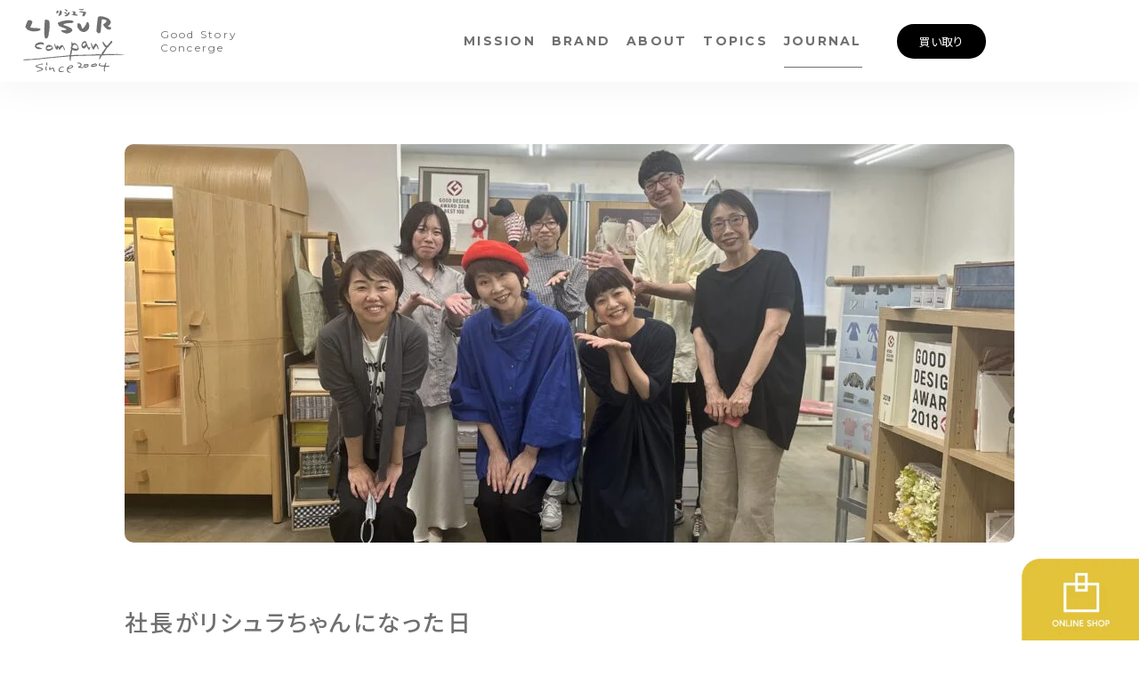

--- FILE ---
content_type: text/html; charset=UTF-8
request_url: https://lisur.jp/journal/585/
body_size: 11008
content:
<!doctype html>
<html><head>
<meta charset="UTF-8">
<meta name="viewport" content="width=device-width,user-scalable=no,maximum-scale=1" />
<!--[if lt IE 9]> 
<script src="/js/html5shiv.min.js"></script> 
<![endif]-->
<!-- Google tag (gtag.js) -->
<script async src="https://www.googletagmanager.com/gtag/js?id=G-PH5MCNKF8S"></script>
<script>
  window.dataLayer = window.dataLayer || [];
  function gtag(){dataLayer.push(arguments);}
  gtag('js', new Date());

  gtag('config', 'G-PH5MCNKF8S');
  gtag('config', 'UA-5979812-1');
</script>



<meta name='robots' content='index, follow, max-image-preview:large, max-snippet:-1, max-video-preview:-1' />

	<!-- This site is optimized with the Yoast SEO plugin v23.0 - https://yoast.com/wordpress/plugins/seo/ -->
	<title>社長がリシュラちゃんになった日 - ジャーナル - 株式会社リシュラ / Lisur - 思い出づくりのお手伝い / Good Story Concerge</title>
	<link rel="canonical" href="https://lisur.jp/journal/585/" />
	<meta property="og:locale" content="ja_JP" />
	<meta property="og:type" content="article" />
	<meta property="og:title" content="社長がリシュラちゃんになった日 - ジャーナル - 株式会社リシュラ / Lisur - 思い出づくりのお手伝い / Good Story Concerge" />
	<meta property="og:description" content="こんにちは＾＾かわもとです＊ 5月の気持ちがよい日に、リシュ ..." />
	<meta property="og:url" content="https://lisur.jp/journal/585/" />
	<meta property="og:site_name" content="株式会社リシュラ / Lisur - 思い出づくりのお手伝い / Good Story Concerge" />
	<meta property="article:publisher" content="https://www.facebook.com/furugilisur/" />
	<meta property="article:modified_time" content="2023-05-30T09:15:49+00:00" />
	<meta property="og:image" content="https://lisur.jp/wordpress/wp-content/uploads/2023/05/340834BA-0B27-43B2-B4F6-FC0899C88C92-scaled.jpeg" />
	<meta property="og:image:width" content="2560" />
	<meta property="og:image:height" content="1920" />
	<meta property="og:image:type" content="image/jpeg" />
	<meta name="twitter:card" content="summary_large_image" />
	<meta name="twitter:site" content="@lisu2_lisu" />
	<meta name="twitter:label1" content="推定読み取り時間" />
	<meta name="twitter:data1" content="4分" />
	<script type="application/ld+json" class="yoast-schema-graph">{"@context":"https://schema.org","@graph":[{"@type":"WebPage","@id":"https://lisur.jp/journal/585/","url":"https://lisur.jp/journal/585/","name":"社長がリシュラちゃんになった日 - ジャーナル - 株式会社リシュラ / Lisur - 思い出づくりのお手伝い / Good Story Concerge","isPartOf":{"@id":"https://lisur.jp/#website"},"primaryImageOfPage":{"@id":"https://lisur.jp/journal/585/#primaryimage"},"image":{"@id":"https://lisur.jp/journal/585/#primaryimage"},"thumbnailUrl":"https://lisur.jp/wordpress/wp-content/uploads/2023/05/340834BA-0B27-43B2-B4F6-FC0899C88C92-scaled.jpeg","datePublished":"2023-05-30T09:10:14+00:00","dateModified":"2023-05-30T09:15:49+00:00","breadcrumb":{"@id":"https://lisur.jp/journal/585/#breadcrumb"},"inLanguage":"ja","potentialAction":[{"@type":"ReadAction","target":["https://lisur.jp/journal/585/"]}]},{"@type":"ImageObject","inLanguage":"ja","@id":"https://lisur.jp/journal/585/#primaryimage","url":"https://lisur.jp/wordpress/wp-content/uploads/2023/05/340834BA-0B27-43B2-B4F6-FC0899C88C92-scaled.jpeg","contentUrl":"https://lisur.jp/wordpress/wp-content/uploads/2023/05/340834BA-0B27-43B2-B4F6-FC0899C88C92-scaled.jpeg","width":2560,"height":1920},{"@type":"BreadcrumbList","@id":"https://lisur.jp/journal/585/#breadcrumb","itemListElement":[{"@type":"ListItem","position":1,"name":"Home","item":"https://lisur.jp/"},{"@type":"ListItem","position":2,"name":"ジャーナル","item":"https://lisur.jp/journal/"},{"@type":"ListItem","position":3,"name":"社長がリシュラちゃんになった日"}]},{"@type":"WebSite","@id":"https://lisur.jp/#website","url":"https://lisur.jp/","name":"株式会社リシュラ / Lisur - 思い出づくりのお手伝い / Good Story Concerge","description":"","publisher":{"@id":"https://lisur.jp/#organization"},"potentialAction":[{"@type":"SearchAction","target":{"@type":"EntryPoint","urlTemplate":"https://lisur.jp/?s={search_term_string}"},"query-input":"required name=search_term_string"}],"inLanguage":"ja"},{"@type":"Organization","@id":"https://lisur.jp/#organization","name":"株式会社リシュラ","url":"https://lisur.jp/","logo":{"@type":"ImageObject","inLanguage":"ja","@id":"https://lisur.jp/#/schema/logo/image/","url":"https://lisur.jp/wordpress/wp-content/uploads/2023/04/1682044372.png","contentUrl":"https://lisur.jp/wordpress/wp-content/uploads/2023/04/1682044372.png","width":360,"height":240,"caption":"株式会社リシュラ"},"image":{"@id":"https://lisur.jp/#/schema/logo/image/"},"sameAs":["https://www.facebook.com/furugilisur/","https://x.com/lisu2_lisu","https://www.instagram.com/lisur0820/","https://www.instagram.com/lisumom/","https://www.facebook.com/lisumom/","https://www.youtube.com/channel/UC8j9lS8m0N9ZGRZMPlm68LQ","https://www.instagram.com/lisu2_lisu/","https://www.facebook.com/lisurlisulisu","https://www.instagram.com/lisululu/","https://www.facebook.com/lisurlisululu/","https://twitter.com/LisuLuLu","https://www.instagram.com/loopcare/","https://www.facebook.com/loopcare/"]}]}</script>
	<!-- / Yoast SEO plugin. -->


<link rel='dns-prefetch' href='//ajax.googleapis.com' />
<link rel="alternate" title="oEmbed (JSON)" type="application/json+oembed" href="https://lisur.jp/wp-json/oembed/1.0/embed?url=https%3A%2F%2Flisur.jp%2Fjournal%2F585%2F" />
<link rel="alternate" title="oEmbed (XML)" type="text/xml+oembed" href="https://lisur.jp/wp-json/oembed/1.0/embed?url=https%3A%2F%2Flisur.jp%2Fjournal%2F585%2F&#038;format=xml" />
<style id='wp-img-auto-sizes-contain-inline-css' type='text/css'>
img:is([sizes=auto i],[sizes^="auto," i]){contain-intrinsic-size:3000px 1500px}
/*# sourceURL=wp-img-auto-sizes-contain-inline-css */
</style>
<style id='wp-emoji-styles-inline-css' type='text/css'>

	img.wp-smiley, img.emoji {
		display: inline !important;
		border: none !important;
		box-shadow: none !important;
		height: 1em !important;
		width: 1em !important;
		margin: 0 0.07em !important;
		vertical-align: -0.1em !important;
		background: none !important;
		padding: 0 !important;
	}
/*# sourceURL=wp-emoji-styles-inline-css */
</style>
<style id='wp-block-library-inline-css' type='text/css'>
:root{--wp-block-synced-color:#7a00df;--wp-block-synced-color--rgb:122,0,223;--wp-bound-block-color:var(--wp-block-synced-color);--wp-editor-canvas-background:#ddd;--wp-admin-theme-color:#007cba;--wp-admin-theme-color--rgb:0,124,186;--wp-admin-theme-color-darker-10:#006ba1;--wp-admin-theme-color-darker-10--rgb:0,107,160.5;--wp-admin-theme-color-darker-20:#005a87;--wp-admin-theme-color-darker-20--rgb:0,90,135;--wp-admin-border-width-focus:2px}@media (min-resolution:192dpi){:root{--wp-admin-border-width-focus:1.5px}}.wp-element-button{cursor:pointer}:root .has-very-light-gray-background-color{background-color:#eee}:root .has-very-dark-gray-background-color{background-color:#313131}:root .has-very-light-gray-color{color:#eee}:root .has-very-dark-gray-color{color:#313131}:root .has-vivid-green-cyan-to-vivid-cyan-blue-gradient-background{background:linear-gradient(135deg,#00d084,#0693e3)}:root .has-purple-crush-gradient-background{background:linear-gradient(135deg,#34e2e4,#4721fb 50%,#ab1dfe)}:root .has-hazy-dawn-gradient-background{background:linear-gradient(135deg,#faaca8,#dad0ec)}:root .has-subdued-olive-gradient-background{background:linear-gradient(135deg,#fafae1,#67a671)}:root .has-atomic-cream-gradient-background{background:linear-gradient(135deg,#fdd79a,#004a59)}:root .has-nightshade-gradient-background{background:linear-gradient(135deg,#330968,#31cdcf)}:root .has-midnight-gradient-background{background:linear-gradient(135deg,#020381,#2874fc)}:root{--wp--preset--font-size--normal:16px;--wp--preset--font-size--huge:42px}.has-regular-font-size{font-size:1em}.has-larger-font-size{font-size:2.625em}.has-normal-font-size{font-size:var(--wp--preset--font-size--normal)}.has-huge-font-size{font-size:var(--wp--preset--font-size--huge)}.has-text-align-center{text-align:center}.has-text-align-left{text-align:left}.has-text-align-right{text-align:right}.has-fit-text{white-space:nowrap!important}#end-resizable-editor-section{display:none}.aligncenter{clear:both}.items-justified-left{justify-content:flex-start}.items-justified-center{justify-content:center}.items-justified-right{justify-content:flex-end}.items-justified-space-between{justify-content:space-between}.screen-reader-text{border:0;clip-path:inset(50%);height:1px;margin:-1px;overflow:hidden;padding:0;position:absolute;width:1px;word-wrap:normal!important}.screen-reader-text:focus{background-color:#ddd;clip-path:none;color:#444;display:block;font-size:1em;height:auto;left:5px;line-height:normal;padding:15px 23px 14px;text-decoration:none;top:5px;width:auto;z-index:100000}html :where(.has-border-color){border-style:solid}html :where([style*=border-top-color]){border-top-style:solid}html :where([style*=border-right-color]){border-right-style:solid}html :where([style*=border-bottom-color]){border-bottom-style:solid}html :where([style*=border-left-color]){border-left-style:solid}html :where([style*=border-width]){border-style:solid}html :where([style*=border-top-width]){border-top-style:solid}html :where([style*=border-right-width]){border-right-style:solid}html :where([style*=border-bottom-width]){border-bottom-style:solid}html :where([style*=border-left-width]){border-left-style:solid}html :where(img[class*=wp-image-]){height:auto;max-width:100%}:where(figure){margin:0 0 1em}html :where(.is-position-sticky){--wp-admin--admin-bar--position-offset:var(--wp-admin--admin-bar--height,0px)}@media screen and (max-width:600px){html :where(.is-position-sticky){--wp-admin--admin-bar--position-offset:0px}}
/*wp_block_styles_on_demand_placeholder:69690cf4df185*/
/*# sourceURL=wp-block-library-inline-css */
</style>
<style id='classic-theme-styles-inline-css' type='text/css'>
/*! This file is auto-generated */
.wp-block-button__link{color:#fff;background-color:#32373c;border-radius:9999px;box-shadow:none;text-decoration:none;padding:calc(.667em + 2px) calc(1.333em + 2px);font-size:1.125em}.wp-block-file__button{background:#32373c;color:#fff;text-decoration:none}
/*# sourceURL=/wp-includes/css/classic-themes.min.css */
</style>
<link rel='stylesheet' id='wp-block-paragraph-css' href='https://lisur.jp/wordpress/wp-includes/blocks/paragraph/style.min.css?ver=6.9' type='text/css' media='all' />
<script type="text/javascript" src="https://ajax.googleapis.com/ajax/libs/jquery/3.5.1/jquery.min.js?ver=3.5.1" id="jquery-js"></script>
<link rel="https://api.w.org/" href="https://lisur.jp/wp-json/" /><link rel="alternate" title="JSON" type="application/json" href="https://lisur.jp/wp-json/wp/v2/journal/585" /><link rel='shortlink' href='https://lisur.jp/?p=585' />
<link rel="icon" href="https://lisur.jp/wordpress/wp-content/uploads/2023/03/cropped-favicon-32x32.png" sizes="32x32" />
<link rel="icon" href="https://lisur.jp/wordpress/wp-content/uploads/2023/03/cropped-favicon-192x192.png" sizes="192x192" />
<link rel="apple-touch-icon" href="https://lisur.jp/wordpress/wp-content/uploads/2023/03/cropped-favicon-180x180.png" />
<meta name="msapplication-TileImage" content="https://lisur.jp/wordpress/wp-content/uploads/2023/03/cropped-favicon-270x270.png" />



<link href="/wordpress/wp-content/themes/lisur2/css/common.css" rel="stylesheet" type="text/css">
<link href="/wordpress/wp-content/themes/lisur2/css/slick.css" rel="stylesheet" type="text/css">
<link href="/wordpress/wp-content/themes/lisur2/css/slick-theme.css" rel="stylesheet" type="text/css">

</head>

<body class="drawer drawer--right">

<div class="journal">

<!-- ========== TITLE START ===========-->

<header>
<div class="wrapper">
<div class="head_ue">
<div class="logo"><a href="/"><img src="/wordpress/wp-content/themes/lisur2/images/common/logo.svg" alt="株式会社LISUR"></a></div>
<div class="lead">Good Story <br class="br_sp">Concerge</div>
<div class="buy_link">Good Story<br>Concerge</div>



</div>
<nav>
<div class="scroll">
<ul>
<li class="mission"><a href="/mission/">MISSION</a></li>
<li class="brand"><a href="/brand/">BRAND</a></li>
<li class="about"><a href="/about/">ABOUT</a></li>
<li class="topics"><a href="/topics/">TOPICS</a></li>
<li class="journal"><a href="/journal/">JOURNAL</a></li>
</ul>
<div class="buy_bt"><a href="/buy/">買い取り</a></div>
</div>
</nav>

</div>
</header>
<!-- ========== TITLE END ===========-->

<main>


<!--single-->
<section id="single" class="">
<div class="wrapper">


<article class="entry">

<div class="kv">
<img src="https://lisur.jp/wordpress/wp-content/uploads/2023/05/340834BA-0B27-43B2-B4F6-FC0899C88C92-1000x448.jpeg" class="attachment-single_eyecatch size-single_eyecatch wp-post-image" alt="" decoding="async" fetchpriority="high" /></div>

<h1 class="">社長がリシュラちゃんになった日</h1>

<div class="data ">
<span class="day">2023.5.30</span>
<span class="cat parent"><a href="/journal/cat_journal/goodstory/">グッドストーリー</a></span>
<span class="cat"><a href="/journal/cat_journal/j_lisur/">リシュラ</a></span>
</div>

<div class="honbun editor-styles-wrapper">


<p>こんにちは＾＾かわもとです＊</p>



<p>5月の気持ちがよい日に、リシュラの代表、浜口社長がなんと60歳の記念すべきお誕生日を迎えました！</p>



<p>60歳の記念といえば、“赤”を思い浮かべていたので、</p>



<p>うっすらとした思いで今日は赤コーデにされるかな、、？と思っていましたが、</p>



<p>当日は綺麗な青色コーデで登場されました。</p>



<p>そして通販部のみんなからのプレゼントは社長の大好きなワイン&#x1f377;</p>



<figure class="wp-block-image size-large"><img decoding="async" width="1200" height="1600" src="https://lisur.jp/wordpress/wp-content/uploads/2023/05/2BACF53E-8609-48E8-AD4D-BF8C7F72C848-1200x1600.jpeg" alt="" class="wp-image-587" srcset="https://lisur.jp/wordpress/wp-content/uploads/2023/05/2BACF53E-8609-48E8-AD4D-BF8C7F72C848-1200x1600.jpeg 1200w, https://lisur.jp/wordpress/wp-content/uploads/2023/05/2BACF53E-8609-48E8-AD4D-BF8C7F72C848-750x1000.jpeg 750w, https://lisur.jp/wordpress/wp-content/uploads/2023/05/2BACF53E-8609-48E8-AD4D-BF8C7F72C848-768x1024.jpeg 768w, https://lisur.jp/wordpress/wp-content/uploads/2023/05/2BACF53E-8609-48E8-AD4D-BF8C7F72C848-1152x1536.jpeg 1152w, https://lisur.jp/wordpress/wp-content/uploads/2023/05/2BACF53E-8609-48E8-AD4D-BF8C7F72C848-1536x2048.jpeg 1536w, https://lisur.jp/wordpress/wp-content/uploads/2023/05/2BACF53E-8609-48E8-AD4D-BF8C7F72C848-scaled.jpeg 1920w" sizes="(max-width: 1200px) 100vw, 1200px" /></figure>



<p>お洋服を青にされた聞いてみると、“誕生日の日なので好きな色を纏いたくて”とおっしゃっていて、</p>



<p>5月のさわやかな季節ですし、ぴったりですね＾＾</p>



<p>と思っていたその後、</p>



<p>ふと今一度社長を見ると、なんと赤いベレー帽をかぶられていました！</p>



<figure class="wp-block-image size-large"><img decoding="async" width="1600" height="1200" src="https://lisur.jp/wordpress/wp-content/uploads/2023/05/E15545D3-C487-422F-80D8-5AC0F714E5C5-1600x1200.jpeg" alt="" class="wp-image-588" srcset="https://lisur.jp/wordpress/wp-content/uploads/2023/05/E15545D3-C487-422F-80D8-5AC0F714E5C5-1600x1200.jpeg 1600w, https://lisur.jp/wordpress/wp-content/uploads/2023/05/E15545D3-C487-422F-80D8-5AC0F714E5C5-1000x750.jpeg 1000w, https://lisur.jp/wordpress/wp-content/uploads/2023/05/E15545D3-C487-422F-80D8-5AC0F714E5C5-768x576.jpeg 768w, https://lisur.jp/wordpress/wp-content/uploads/2023/05/E15545D3-C487-422F-80D8-5AC0F714E5C5-1536x1152.jpeg 1536w, https://lisur.jp/wordpress/wp-content/uploads/2023/05/E15545D3-C487-422F-80D8-5AC0F714E5C5-2048x1536.jpeg 2048w, https://lisur.jp/wordpress/wp-content/uploads/2023/05/E15545D3-C487-422F-80D8-5AC0F714E5C5-800x600.jpeg 800w" sizes="(max-width: 1600px) 100vw, 1600px" /></figure>



<p>あ、赤！</p>



<p>還暦カラーのベレー帽、どうされたのですかと尋ねると、</p>



<p>“うらぶくろの仲間からのお誕生日プレゼントでもらったのよー”とおっしゃってコーディネートされてる社長の姿を見た本部長が、</p>



<p>“え、それってリシュラちゃんのコーディネートじゃない！？”と言われてびっくり！</p>



<p>その姿はまさにリシュラちゃん！！</p>



<p>リシュラちゃんをご存じない方が大半かと思いますので、ご説明をさせていただきたいのですが、リシュラちゃんとはリシュラカンパニーが独立する前、ハーストーリーの時のリシュラ時代に作られた、リシュラのイメージキャラクター？のようなお人形です。</p>



<figure class="wp-block-image size-full"><img loading="lazy" decoding="async" width="1478" height="1108" src="https://lisur.jp/wordpress/wp-content/uploads/2023/05/CCF672EE-182D-4A99-8926-7BC132C40B3C.jpeg" alt="" class="wp-image-580" srcset="https://lisur.jp/wordpress/wp-content/uploads/2023/05/CCF672EE-182D-4A99-8926-7BC132C40B3C.jpeg 1478w, https://lisur.jp/wordpress/wp-content/uploads/2023/05/CCF672EE-182D-4A99-8926-7BC132C40B3C-1000x750.jpeg 1000w, https://lisur.jp/wordpress/wp-content/uploads/2023/05/CCF672EE-182D-4A99-8926-7BC132C40B3C-768x576.jpeg 768w, https://lisur.jp/wordpress/wp-content/uploads/2023/05/CCF672EE-182D-4A99-8926-7BC132C40B3C-800x600.jpeg 800w" sizes="auto, (max-width: 1478px) 100vw, 1478px" /></figure>



<p>実際には、当日の社長のコーディネートはリシュラちゃんと全く同じではなかったのですが、青い服の子と赤いベレー帽の子がいて、色味などは全てそっくり！</p>



<figure class="wp-block-image size-large"><img loading="lazy" decoding="async" width="1200" height="1600" src="https://lisur.jp/wordpress/wp-content/uploads/2023/05/ADDE0491-0228-4A29-8C59-EFA742998437-1200x1600.jpeg" alt="" class="wp-image-581" srcset="https://lisur.jp/wordpress/wp-content/uploads/2023/05/ADDE0491-0228-4A29-8C59-EFA742998437-1200x1600.jpeg 1200w, https://lisur.jp/wordpress/wp-content/uploads/2023/05/ADDE0491-0228-4A29-8C59-EFA742998437-750x1000.jpeg 750w, https://lisur.jp/wordpress/wp-content/uploads/2023/05/ADDE0491-0228-4A29-8C59-EFA742998437-768x1024.jpeg 768w, https://lisur.jp/wordpress/wp-content/uploads/2023/05/ADDE0491-0228-4A29-8C59-EFA742998437-1152x1536.jpeg 1152w, https://lisur.jp/wordpress/wp-content/uploads/2023/05/ADDE0491-0228-4A29-8C59-EFA742998437-1536x2048.jpeg 1536w, https://lisur.jp/wordpress/wp-content/uploads/2023/05/ADDE0491-0228-4A29-8C59-EFA742998437-scaled.jpeg 1920w" sizes="auto, (max-width: 1200px) 100vw, 1200px" /></figure>



<p>元々、ハーストーリーでのリシュラの店長を経て、その後リシュラ店舗をそのまま引き継いで独立された社長の記念すべき60歳のお誕生日に、リシュラちゃんとのリンクコーデ。</p>



<p>この引き寄せっぷりは本当にすごいなと思いました。</p>



<p>しかも、今年はリシュラ創立30周年yearにもなります。</p>



<p>30周年企画は何か記念になるようなことを現在考えているので、お楽しみになのですが、</p>



<p>なんだか、過去からつながった今現在、そして未来への一歩になるような気持ちになった、とてもおめでたい1日でした＊</p>



<figure class="wp-block-image size-large"><img loading="lazy" decoding="async" width="1600" height="1200" src="https://lisur.jp/wordpress/wp-content/uploads/2023/05/340834BA-0B27-43B2-B4F6-FC0899C88C92-1600x1200.jpeg" alt="" class="wp-image-583" srcset="https://lisur.jp/wordpress/wp-content/uploads/2023/05/340834BA-0B27-43B2-B4F6-FC0899C88C92-1600x1200.jpeg 1600w, https://lisur.jp/wordpress/wp-content/uploads/2023/05/340834BA-0B27-43B2-B4F6-FC0899C88C92-1000x750.jpeg 1000w, https://lisur.jp/wordpress/wp-content/uploads/2023/05/340834BA-0B27-43B2-B4F6-FC0899C88C92-768x576.jpeg 768w, https://lisur.jp/wordpress/wp-content/uploads/2023/05/340834BA-0B27-43B2-B4F6-FC0899C88C92-1536x1152.jpeg 1536w, https://lisur.jp/wordpress/wp-content/uploads/2023/05/340834BA-0B27-43B2-B4F6-FC0899C88C92-2048x1536.jpeg 2048w, https://lisur.jp/wordpress/wp-content/uploads/2023/05/340834BA-0B27-43B2-B4F6-FC0899C88C92-800x600.jpeg 800w" sizes="auto, (max-width: 1600px) 100vw, 1600px" /></figure>



<p>最後は本社にいたみんなでパシャリと記念撮影&#x1f4f8;</p>



<p>おめでたい1日記念＾＾です&#x1f4f8;</p>

</div>

<div class="profile ">

<div class="image">
<img src="https://lisur.jp/wordpress/wp-content/uploads/2023/05/2E2F748A-1DFC-4DEC-B391-69B204139426-300x300.jpeg" alt="オリジナル部門かわもと">
</div>
<div class="text">
<div class="title">
<div class="name">
<h3>この記事を書いた人</h3>
<h4>オリジナル部門かわもと<small>kawamoto</small></h4>
</div>
<div class="to_author"><a href="/journal/writer/kawamoto">記事一覧</a></div>
</div>
<div class="comment">広島生まれ広島育ち。
ずっとこの地で自由きままに楽しく暮らしています。

2004年の終わりごろよりリシュリシュに入り、長年の店長を経て、現在はオリジナル部門部長として幅広くいろんなことを経験させてもらっています！

手仕事も古着もベビーもみんな大好き。

長年の夢の北海道にいくことがもしかしたらそろそろ叶いそうなので、それが叶ったらつぎの夢はオーロラを見ることです。</div>
</div>

</div>

</article>

       


</div>
</section>


<!--journal_list-->
<section id="journal_list" class="loop_line">
<div class="wrapper">
<h2 class="page_title "><a href="/journal/">JOURNAL</a></h2>



<div class="journal_archives">

<article class="">
<div class="image"><a href="https://lisur.jp/journal/1778/">
<img src="https://lisur.jp/wordpress/wp-content/uploads/2024/07/IMG_5209-600x320.jpeg" class="attachment-single_thumbnail size-single_thumbnail wp-post-image" alt="" decoding="async" loading="lazy" /></a></div>
<h3><a href="https://lisur.jp/journal/1778/">お子さんに癒された リシュラマルシェ</a></h3>
<div class="cat">
<a href="/journal/cat_journal/j_upcycle/">アップサイクル</a>
</div>
<div class="date">2024.5.8</div>
</article><article class="">
<div class="image"><a href="https://lisur.jp/journal/335/">
<img src="https://lisur.jp/wordpress/wp-content/uploads/2023/04/1682392812-600x320.png" class="attachment-single_thumbnail size-single_thumbnail wp-post-image" alt="" decoding="async" loading="lazy" /></a></div>
<h3><a href="https://lisur.jp/journal/335/">ダーニングで思い出の一着を、ずっと、もっと大切に。</a></h3>
<div class="cat">
<a href="/journal/cat_journal/j_upcycle/">アップサイクル</a>
</div>
<div class="date">2023.4.25</div>
</article><article class="">
<div class="image"><a href="https://lisur.jp/journal/1402/">
<img src="https://lisur.jp/wordpress/wp-content/uploads/2023/12/IMG_8683-1-600x320.jpg" class="attachment-single_thumbnail size-single_thumbnail wp-post-image" alt="" decoding="async" loading="lazy" /></a></div>
<h3><a href="https://lisur.jp/journal/1402/">お気に入りのお洋服をいつまでも大切に</a></h3>
<div class="cat">
<a href="/journal/cat_journal/j_koto/">コトづくり</a>
</div>
<div class="date">2023.12.7</div>
</article><article class="">
<div class="image"><a href="https://lisur.jp/journal/1195/">
<img src="https://lisur.jp/wordpress/wp-content/uploads/2023/09/DSC01922-600x320.jpg" class="attachment-single_thumbnail size-single_thumbnail wp-post-image" alt="" decoding="async" loading="lazy" /></a></div>
<h3><a href="https://lisur.jp/journal/1195/">『ワンオペお風呂に役立ちました！』バスポンチョを使用したお客様の声をご紹介</a></h3>
<div class="cat">
<a href="/journal/cat_journal/goodstory/">グッドストーリー</a>
</div>
<div class="date">2023.9.29</div>
</article><article class="">
<div class="image"><a href="https://lisur.jp/journal/1772/">
<img src="https://lisur.jp/wordpress/wp-content/uploads/2024/07/IMG_0226-scaled-1-600x320.jpeg" class="attachment-single_thumbnail size-single_thumbnail wp-post-image" alt="" decoding="async" loading="lazy" /></a></div>
<h3><a href="https://lisur.jp/journal/1772/">新作ロンパースの試着会を開催しました</a></h3>
<div class="cat">
<a href="/journal/cat_journal/j_mono/">モノづくり</a>
</div>
<div class="date">2024.4.28</div>
</article>
<article class="to_all ">
<a href="/journal/"><span>すべて</span></a>
</article>
</div>



</div>
</section>

</main>

<!--========= FOOTER START =========--> 
<!-- footer -->
<footer>

<div class="concierge ">
<!--<div class="image"></div>-->
<div class="text">
<div class="waku">
<h2><span class="eng">Good Story Concierge</span>グッドストーリィコンシェルジュ</h2>
<!--<div class="image2"></div>-->
<ul>
<li class="online"><a href="javascript:;" class="online-open">各ブランド オンラインショップ</a></li>
<li><a href="/about/contact/">お問い合わせフォーム</a></li>
</ul>
</div>
</div>
</div>

<div class="wrapper">

<div class="title">
<h2><a href="/"><img src="/wordpress/wp-content/themes/lisur2/images/common/logo@2x.png" alt="株式会社LISUR"></a></h2>
<h3>思い出づくりのお手伝い</h3>
</div>

<div class="foot_main">

<div class="add">
<h3>本社</h3>
<p>〒733-0833<br>
広島市西区商工センター2丁目7-20</p>
<dl>
<dt>TEL</dt>
<dd><a href="tel:082-270-4885">082-270-4885</a></dd>
<dt>FAX</dt>
<dd><a href="tel:082-270-4886">082-270-4886</a></dd>
<dt>営業時間</dt>
<dd>9:00-18:00</dd>
<dt>定休日</dt>
<dd>土・日・祝</dd>
</dl>
</div>

<nav>
<ul>
<li><a href="/">HOME</a></li>
<li><a href="/mission/">こだわり</a></li>
<li><a href="/topics/">お知らせ</a></li>
<li><a href="/journal/cat_journal/goodstory/">グッドストーリー</a></li>
<li><a href="/about/contact">お問合せ</a></li>
<li><a href="javascript:;" class="online-open">オンラインショップ</a></li>
</ul>

<ul>
<li><a href="/mission/">こだわり</a>
<ul>
<li><a href="/mission/upcycle/">アップサイクル</a>

<ul>
<li><a href="/buy/">買取専用ページ</a></li>
</ul>

</li>

<li><a href="/mission/mono/">手しごとのモノづくり</a></li>
<li><a href="/mission/koto/">手づくりのコトづくり</a></li>
</ul>
</li>
</ul>

<ul>
<li><a href="/brand/">ブランド</a>
<ul>
<li><a href="/brand/lisur/">リシュラ</a></li>
<li><a href="/brand/lisumom/">リシュマム</a></li>
<li><a href="/brand/lisulisu/">リシュリシュ</a></li>
<li><a href="/brand/lisululu/">リシュルル</a></li>
<li><a href="/brand/loopcare/">ループケア</a></li>
</ul>
</li>
</ul>

<ul>
<li><a href="/about/">アバウト</a>
<ul>
<li><a href="/about/philosophy/">フィロソフィー</a></li>
<li><a href="/about/company/">会社概要</a></li>
<li><a href="/about/business/">法人のお客様へ</a></li>
<li><a href="/about/recruit/">採用情報</a></li>
<li><a href="/privacy/">プライバシーポリシー</a></li>
</ul>
</li>
</ul>

<ul>
<li><a href="/buy/">古着買い取り</a>
<ul class="">
<li><a href="/buy/">はじめに</a></li>
<li><a href="/buy/buy_guide/">ご利用ガイド</a></li>
<li><a href="/buy/results_top/">買い取り実績</a></li>
<li><a href="/buy/buy_brand/">取り扱いブランド</a></li>
</ul>
</li>
</ul>

</nav>

</div>

<div class="copyright">© Lisur CO.,LTD. All Rights Reserved.</div>

</div>
</footer>

<!-- onlineshop -->
<div id="onlineshop"><a href="javascript:;" class="online-open"><img src="/wordpress/wp-content/themes/lisur2/images/common/onlineshop.png" alt="ONLINE SHOP"></a></div>

<!--onlineshop_shosai-->
<div id="onlineshop_shosai">
<div class="online-container">
<div class="online-body">
<div class="online-close">×</div>
<div class="online-content">
<h2>5 - ONLINE SHOP</h2>
<ul>
<li><a href="https://furugi001.stores.jp/" target="_blank">
<div class="shop"><img src="/wordpress/wp-content/themes/lisur2/images/common/lisur_shop_illust@2x.png" alt="リシュラ - おもいでつなぐコドモ古着"></div>
<div class="logo"><img src="/wordpress/wp-content/themes/lisur2/images/common/lisur_logo.svg" alt="リシュラ - おもいでつなぐコドモ古着"></div>
<p>おもいでつなぐコドモ古着</p>
<h3>リシュラ</h3>
</a>
</li>
<li><a href="https://www.lisur-s.com/" target="_blank">
<div class="shop"><img src="/wordpress/wp-content/themes/lisur2/images/common/lisumom_shop_illust@2x.png" alt="リシュマム - おもいではぐくむ贈り物"></div>
<div class="logo"><img src="/wordpress/wp-content/themes/lisur2/images/common/lisumom_logo.svg" alt="リシュマム - おもいではぐくむ贈り物"></div>
<p>おもいではぐくむ贈り物</p>
<h3>リシュマム</h3>
</a>
</li>
<li><a href="https://lisu001.stores.jp/" target="_blank">
<div class="shop"><img src="/wordpress/wp-content/themes/lisur2/images/common/lisulisu_shop_illust@2x.png" alt="リシュリシュ - おもいでつむぐ贈り物"></div>
<div class="logo"><img src="/wordpress/wp-content/themes/lisur2/images/common/lisulisu_logo.svg" alt="リシュリシュ - おもいでつむぐ贈り物"></div>
<p>おもいでつむぐ贈り物</p>
<h3>リシュリシュ</h3>
</a>
</li>
<li><a href="https://lisululu.stores.jp/" target="_blank">
<div class="shop"><img src="/wordpress/wp-content/themes/lisur2/images/common/lisululu_shop_illust@2x.png" alt="リシュルル - おもいでつなぐ古着服"></div>
<div class="logo"><img src="/wordpress/wp-content/themes/lisur2/images/common/lisululu_logo.svg" alt="リシュルル - おもいでつなぐ古着服"></div>
<p>おもいでつなぐ古着服</p>
<h3>リシュルル</h3>
</a>
</li>
<li><a href="https://loop-care.jp/" target="_blank">
<div class="shop"><img src="/wordpress/wp-content/themes/lisur2/images/common/loop_shop_illust@2x.png" alt="ループケア - おもいでをリプロダクト"></div>
<div class="logo"><img src="/wordpress/wp-content/themes/lisur2/images/common/loop_logo.svg" alt="ループケア - おもいでをリプロダクト"></div>
<p>おもいでをリプロダクト</p>
<h3>ループケア</h3>
</a>
</li>
</ul>
</div>
</div>
</div>
</div>

<!-- sp-menu -->
<div id="sp-menu">
<button type="button" class="sp drawer-toggle drawer-hamburger"> <span class="sr-only">toggle navigation</span> <span class="drawer-hamburger-icon"></span>
<div class="text"></div>
</button>
<nav class="drawer-nav" role="navigation">
<div class="drawer-menu">
<h2><a href="/"><img src="/wordpress/wp-content/themes/lisur2/images/common/logo@2x.png" alt="株式会社LISUR"></a></h2>
<nav>


<ul class="menu1">
<li class="no_sub"><a href="/">HOME</a></li>
<li class="">
<input type="checkbox" id="d_mission">
<label for="d_mission">MISSION</label>
<ul class="sub">
<li><a href="/mission/">MISSION TOP</a></li>
<li><a href="/mission/upcycle/">アップサイクル</a></li>
<li><a href="/mission/koto/">コトづくり</a></li>
<li><a href="/mission/mono/">モノづくり</a></li>
</ul>
</li>
<li>
<input type="checkbox" id="d_brand">
<label for="d_brand">BRAND</label>
<ul class="sub">
<li><a href="/brand/">BRAND TOP</a></li>
<li><a href="/brand/lisur/">リシュラ</a></li>
<li><a href="/brand/lisumom/">リシュマム</a></li>
<li><a href="/brand/lisulisu/">リシュリシュ</a></li>
<li><a href="/brand/lisululu/">リシュルル</a></li>
<li><a href="/brand/loopcare/">ループケア</a></li>
</ul>
</li>
<li>
<input type="checkbox" id="d_about">
<label for="d_about">ABOUT</label>
<ul class="sub">
<li><a href="/about/">ABOUT TOP</a></li>
<li><a href="/about/philosophy/">フィロソフィー</a></li>
<li><a href="/about/company/">会社概要</a></li>
<li><a href="/about/business/">法人のお客様へ</a></li>
<li><a href="/about/recruit/">採用情報</a></li>
<li><a href="/privacy/">プライバシーポリシー</a></li>
</ul>
</li>

<li class="no_sub"><a href="/topics/">TOPICS</a></li>
<li class="no_sub"><a href="/journal/">JOURNAL</a></li>
<li class="no_sub contact"><a href="/about/contact">お問合せ</a></li>
<li class="no_sub"><a href="javascript:;" class="online-open">オンラインショップ</a></li>
</ul>

<ul class="menu2">
<li>
<input type="checkbox" id="d_buy">
<label for="d_buy">古着買い取り</label>
<ul class="sub">
<li><a href="/buy/">はじめに</a></li>
<li><a href="/buy/buy_guide/">ご利用ガイド</a></li>
<li><a href="/buy/results_top/">買い取り実績</a></li>
<li><a href="/buy/buy_brand/">取り扱いブランド</a></li>
</ul>
</li>
</ul>
</nav>
</div>
</nav>
</div>

</div>
<!-- script --> 
<script type="speculationrules">
{"prefetch":[{"source":"document","where":{"and":[{"href_matches":"/*"},{"not":{"href_matches":["/wordpress/wp-*.php","/wordpress/wp-admin/*","/wordpress/wp-content/uploads/*","/wordpress/wp-content/*","/wordpress/wp-content/plugins/*","/wordpress/wp-content/themes/lisur2/*","/*\\?(.+)"]}},{"not":{"selector_matches":"a[rel~=\"nofollow\"]"}},{"not":{"selector_matches":".no-prefetch, .no-prefetch a"}}]},"eagerness":"conservative"}]}
</script>
<script id="wp-emoji-settings" type="application/json">
{"baseUrl":"https://s.w.org/images/core/emoji/17.0.2/72x72/","ext":".png","svgUrl":"https://s.w.org/images/core/emoji/17.0.2/svg/","svgExt":".svg","source":{"concatemoji":"https://lisur.jp/wordpress/wp-includes/js/wp-emoji-release.min.js?ver=6.9"}}
</script>
<script type="module">
/* <![CDATA[ */
/*! This file is auto-generated */
const a=JSON.parse(document.getElementById("wp-emoji-settings").textContent),o=(window._wpemojiSettings=a,"wpEmojiSettingsSupports"),s=["flag","emoji"];function i(e){try{var t={supportTests:e,timestamp:(new Date).valueOf()};sessionStorage.setItem(o,JSON.stringify(t))}catch(e){}}function c(e,t,n){e.clearRect(0,0,e.canvas.width,e.canvas.height),e.fillText(t,0,0);t=new Uint32Array(e.getImageData(0,0,e.canvas.width,e.canvas.height).data);e.clearRect(0,0,e.canvas.width,e.canvas.height),e.fillText(n,0,0);const a=new Uint32Array(e.getImageData(0,0,e.canvas.width,e.canvas.height).data);return t.every((e,t)=>e===a[t])}function p(e,t){e.clearRect(0,0,e.canvas.width,e.canvas.height),e.fillText(t,0,0);var n=e.getImageData(16,16,1,1);for(let e=0;e<n.data.length;e++)if(0!==n.data[e])return!1;return!0}function u(e,t,n,a){switch(t){case"flag":return n(e,"\ud83c\udff3\ufe0f\u200d\u26a7\ufe0f","\ud83c\udff3\ufe0f\u200b\u26a7\ufe0f")?!1:!n(e,"\ud83c\udde8\ud83c\uddf6","\ud83c\udde8\u200b\ud83c\uddf6")&&!n(e,"\ud83c\udff4\udb40\udc67\udb40\udc62\udb40\udc65\udb40\udc6e\udb40\udc67\udb40\udc7f","\ud83c\udff4\u200b\udb40\udc67\u200b\udb40\udc62\u200b\udb40\udc65\u200b\udb40\udc6e\u200b\udb40\udc67\u200b\udb40\udc7f");case"emoji":return!a(e,"\ud83e\u1fac8")}return!1}function f(e,t,n,a){let r;const o=(r="undefined"!=typeof WorkerGlobalScope&&self instanceof WorkerGlobalScope?new OffscreenCanvas(300,150):document.createElement("canvas")).getContext("2d",{willReadFrequently:!0}),s=(o.textBaseline="top",o.font="600 32px Arial",{});return e.forEach(e=>{s[e]=t(o,e,n,a)}),s}function r(e){var t=document.createElement("script");t.src=e,t.defer=!0,document.head.appendChild(t)}a.supports={everything:!0,everythingExceptFlag:!0},new Promise(t=>{let n=function(){try{var e=JSON.parse(sessionStorage.getItem(o));if("object"==typeof e&&"number"==typeof e.timestamp&&(new Date).valueOf()<e.timestamp+604800&&"object"==typeof e.supportTests)return e.supportTests}catch(e){}return null}();if(!n){if("undefined"!=typeof Worker&&"undefined"!=typeof OffscreenCanvas&&"undefined"!=typeof URL&&URL.createObjectURL&&"undefined"!=typeof Blob)try{var e="postMessage("+f.toString()+"("+[JSON.stringify(s),u.toString(),c.toString(),p.toString()].join(",")+"));",a=new Blob([e],{type:"text/javascript"});const r=new Worker(URL.createObjectURL(a),{name:"wpTestEmojiSupports"});return void(r.onmessage=e=>{i(n=e.data),r.terminate(),t(n)})}catch(e){}i(n=f(s,u,c,p))}t(n)}).then(e=>{for(const n in e)a.supports[n]=e[n],a.supports.everything=a.supports.everything&&a.supports[n],"flag"!==n&&(a.supports.everythingExceptFlag=a.supports.everythingExceptFlag&&a.supports[n]);var t;a.supports.everythingExceptFlag=a.supports.everythingExceptFlag&&!a.supports.flag,a.supports.everything||((t=a.source||{}).concatemoji?r(t.concatemoji):t.wpemoji&&t.twemoji&&(r(t.twemoji),r(t.wpemoji)))});
//# sourceURL=https://lisur.jp/wordpress/wp-includes/js/wp-emoji-loader.min.js
/* ]]> */
</script>

<script type="text/javascript" src="//code.jquery.com/jquery-migrate-1.2.1.min.js"></script> 
<script src="/wordpress/wp-content/themes/lisur2/js/jquery.inview.js"></script> 

<script src="https://cdnjs.cloudflare.com/ajax/libs/iScroll/5.1.3/iscroll.min.js"></script>
<script type="text/javascript" src="/wordpress/wp-content/themes/lisur2/js/slick.min.js"></script>
<script src="/wordpress/wp-content/themes/lisur2/js/drawer.min.js"></script> 
<script type="text/javascript" src="/wordpress/wp-content/themes/lisur2/js/script.js"></script> 


<!--========= FOOTER END =========-->








</body>
<!-- InstanceEnd --></html>

--- FILE ---
content_type: text/css
request_url: https://lisur.jp/wordpress/wp-content/themes/lisur2/css/common.css
body_size: 30607
content:
@charset "UTF-8";
/*!!!! このcssはsass（sass/同名の.scssファイル）からコンパイルされています。修正時はこのcssを直接いじらないようにお願いします  */
@import url("https://fonts.googleapis.com/css2?family=Montserrat:wght@400;600;700&family=Noto+Sans+JP:wght@300;400;500;700&display=swap");
body {
  font-family: "Noto Sans JP", "Hiragino Kaku Gothic ProN", "ヒラギノ角ゴ ProN W3", "ヒラギノ角ゴ Pro W3", YuGothic, "Yu Gothic Medium", "Yu Gothic", "メイリオ", Meiryo, sans-serif;
  -webkit-font-feature-settings: "palt";
          font-feature-settings: "palt";
  color: #707070;
  -webkit-text-size-adjust: 100%;
  word-wrap: break-word;
  font-size: 15px;
  letter-spacing: 0.15em;
}

* {
  margin: 0;
  padding: 0;
  -webkit-box-sizing: border-box;
          box-sizing: border-box;
}

img {
  vertical-align: bottom;
  width: 100%;
  max-width: 100%;
  height: auto;
}
@media only screen and (max-width: 1024px) {
  img {
    border: 0;
    max-width: 100%;
    height: auto;
  }
}

a {
  color: #707070;
  text-decoration: none;
  -webkit-transition: 0.5s;
  transition: 0.5s;
}
a:hover {
  opacity: 0.7;
}
a img {
  border: none;
}

i {
  padding: 0 5px;
}

ul li {
  list-style: none;
}

.pc {
  display: block;
}
@media only screen and (max-width: 1024px) {
  .pc {
    display: none;
  }
}

.tablet {
  display: none;
}
@media only screen and (max-width: 1024px) {
  .tablet {
    display: block;
  }
}
@media only screen and (max-width: 600px) {
  .tablet {
    display: none;
  }
}

.sp {
  display: none;
}
@media only screen and (max-width: 1024px) {
  .sp {
    display: block;
  }
}

.ssp {
  display: none;
}
@media only screen and (max-width: 600px) {
  .ssp {
    display: block;
  }
}

/*PC改行加える*/
.br-pc {
  display: inherit;
}
@media only screen and (max-width: 1024px) {
  .br-pc {
    display: none;
  }
}

/*PC改行無効*/
.br_sp {
  display: none;
}
@media only screen and (max-width: 1024px) {
  .br_sp {
    display: block;
  }
}

.br_ssp {
  display: none;
}
@media only screen and (max-width: 600px) {
  .br_ssp {
    display: block;
  }
}

/*ズームイン表示*/
.zoomin {
  -webkit-transition: 0.8s;
  transition: 0.8s;
  transform: scale(0, 0);
  -webkit-transform: scale(0, 0);
}

.mv01 {
  transform: scale(1, 1);
  -webkit-transform: scale(1, 1);
}

/*フェードイン表示*/
.fadein {
  -webkit-transition: 0.8s;
  transition: 0.8s;
  opacity: 0;
}

.fadein:not(:target) {
  opacity: 1\9 ;
  /*IE9対策*/
}

.mv02 {
  opacity: 1;
}

/*移動＋フェードイン表示*/
.fadeup {
  -webkit-transition: 0.8s;
  transition: 0.8s;
  opacity: 0;
  transform: translate(0, 60px);
  -webkit-transform: translate(0, 60px);
}

.fadeup:not(:target) {
  opacity: 1\9 ;
  /*IE9対策*/
}

.mv07 {
  opacity: 1;
  transform: translate(0, 0);
  -webkit-transform: translate(0, 0);
}

@media print {
  .zoomin, .fadein, .fadeup {
    opacity: 1;
  }
}
/************************************

wrapper

************************************/
.wrapper {
  max-width: 1112px;
  width: 90%;
  margin: 0 auto;
}
.wrapper::after {
  content: "";
  display: block;
  clear: both;
}
@media only screen and (max-width: 1024px) {
  .wrapper {
    width: 80%;
  }
}

/************************************

.list(flexbox)

************************************/
.list {
  display: block;
  display: -ms-flexbox;
  display: -webkit-box;
  display: flex;
  -ms-flex-wrap: wrap;
      flex-wrap: wrap;
}
.list::after {
  content: "";
  display: block;
  clear: both;
}
.list article {
  width: auto;
}

/************************************

header

************************************/
header {
  position: fixed;
  top: 0;
  left: 0;
  z-index: 101;
  width: 100%;
  height: 92px;
  background-color: #fff;
  -webkit-box-shadow: 0px 10px 40px #0000000A;
          box-shadow: 0px 10px 40px #0000000A;
}
@media print {
  header {
    position: relative;
  }
}
@media only screen and (max-width: 1024px) {
  header {
    position: relative;
    height: auto;
    padding-bottom: 0;
    -webkit-box-shadow: none;
            box-shadow: none;
  }
}
header .wrapper {
  display: -webkit-box;
  display: -ms-flexbox;
  display: flex;
  -ms-flex-wrap: wrap;
      flex-wrap: wrap;
  -webkit-box-align: center;
      -ms-flex-align: center;
          align-items: center;
  width: 98%;
  margin-left: 2%;
}
@media only screen and (max-width: 1024px) {
  header .wrapper {
    width: 100%;
    margin: 0;
    padding-top: 80px;
  }
}
header .head_ue {
  display: -webkit-box;
  display: -ms-flexbox;
  display: flex;
  -ms-flex-wrap: wrap;
      flex-wrap: wrap;
  -webkit-box-align: center;
      -ms-flex-align: center;
          align-items: center;
  height: 92px;
  width: 304px;
  background-color: #fff;
}
@media only screen and (max-width: 1024px) {
  header .head_ue {
    width: 100%;
    -webkit-box-pack: justify;
        -ms-flex-pack: justify;
            justify-content: space-between;
    height: 80px;
    position: fixed;
    z-index: 100;
    top: 0;
    left: 0;
  }
}
header .head_ue .buy_link {
  display: none;
}
@media only screen and (max-width: 1024px) {
  header .head_ue .buy_link {
    display: block;
    margin-right: 70px;
    font-size: 12px;
    letter-spacing: 0;
  }
}
header .logo {
  width: 114px;
}
@media only screen and (max-width: 1024px) {
  header .logo {
    width: 87px;
    margin: 12px 0 10px 3%;
  }
}
header .lead {
  font-size: 12px;
  font-family: "Montserrat", sans-serif;
  width: 150px;
  margin: 0 0 0 40px;
}
@media only screen and (max-width: 1024px) {
  header .lead {
    display: none;
  }
}
header nav {
  width: calc(100% - 114px - 150px - 40px);
}
@media only screen and (max-width: 1024px) {
  header nav {
    display: none;
    /*
    width:100%;
    overflow-x: scroll;
    overflow-y: hidden;
    padding:3px 3% ;
    background-image: linear-gradient(0deg, rgba(255, 255, 255, 1), rgba(243, 243, 243, 1));
    &::-webkit-scrollbar{
    width: 5px;
    height:1px;
    }
    &::-webkit-scrollbar-track{
       background-color: #fff;
    }
    &::-webkit-scrollbar-thumb{
       background-color: #fff;
    }*/
  }
}
header nav .scroll {
  display: -webkit-box;
  display: -ms-flexbox;
  display: flex;
  -ms-flex-wrap: wrap;
      flex-wrap: wrap;
  -webkit-box-align: center;
      -ms-flex-align: center;
          align-items: center;
}
@media only screen and (max-width: 1024px) {
  header nav .scroll {
    width: 390px;
  }
}
header nav ul {
  width: calc(100% - 160px);
  display: -webkit-box;
  display: -ms-flexbox;
  display: flex;
  -ms-flex-wrap: wrap;
      flex-wrap: wrap;
  -webkit-box-pack: end;
      -ms-flex-pack: end;
          justify-content: flex-end;
}
@media only screen and (max-width: 1024px) {
  header nav ul {
    -webkit-box-pack: start;
        -ms-flex-pack: start;
            justify-content: flex-start;
    margin: 0 1% 0 0;
    width: calc(100% - 70px - 1%);
  }
}
header nav li {
  margin: 0 9px;
  padding: 20px 0;
  font-family: "Montserrat", sans-serif;
  font-size: 14px;
  font-weight: 700;
}
@media only screen and (max-width: 1024px) {
  header nav li {
    margin: 0 7px;
    padding: 10px 0;
    font-size: 11px;
    letter-spacing: 0em;
  }
}
header nav a {
  position: relative;
  display: inline-block;
  text-decoration: none;
}
header nav a::after {
  position: absolute;
  bottom: -20px;
  left: 0;
  content: "";
  width: 100%;
  height: 1px;
  background: #707070;
  -webkit-transform: scale(0, 1);
          transform: scale(0, 1);
  -webkit-transform-origin: left top;
          transform-origin: left top;
  -webkit-transition: -webkit-transform 0.3s;
  transition: -webkit-transform 0.3s;
  transition: transform 0.3s;
  transition: transform 0.3s, -webkit-transform 0.3s;
}
header nav a:hover::after {
  -webkit-transform: scale(1, 1);
          transform: scale(1, 1);
}
header .buy_bt {
  width: 100px;
  margin: 0 30px;
  padding: 12px 0;
  text-align: center;
}
@media only screen and (max-width: 1024px) {
  header .buy_bt {
    width: 70px;
    margin: 0 0 0 0px;
  }
}
header .buy_bt a {
  display: block;
  width: 100%;
  background-color: #000000;
  color: #fff;
  font-size: 13px;
  margin: 0 auto;
  padding: 10px;
  border-radius: 2em;
  letter-spacing: 0;
}
@media only screen and (max-width: 1024px) {
  header .buy_bt a {
    font-size: 11px;
    padding: 7px;
  }
}

.home header li.home {
  border-bottom: 1px solid #707070;
}

.mission header li.mission {
  border-bottom: 1px solid #707070;
}

.brand header li.brand {
  border-bottom: 1px solid #707070;
}

.about header li.about {
  border-bottom: 1px solid #707070;
}

.topics header li.topics {
  border-bottom: 1px solid #707070;
}

.journal header li.journal {
  border-bottom: 1px solid #707070;
}

.buy header .buy_bt {
  border-bottom: 1px solid #707070;
}

footer .concierge {
  background-image: url("../images/common/foot_goodstory@2x.jpg");
  background-repeat: no-repeat;
  background-position: center;
  background-size: cover;
}
@media only screen and (max-width: 600px) {
  footer .concierge {
    padding: 120px 10% 50px 10%;
    background-image: url("../images/common/foot_conimg.jpg");
  }
}
footer .concierge .image {
  width: 45%;
  background-image: url("../images/common/foot_conimg.jpg");
  background-repeat: no-repeat;
  background-position: center;
  background-size: cover;
}
@media only screen and (max-width: 600px) {
  footer .concierge .image {
    display: none;
  }
}
footer .concierge .text {
  width: 55%;
  margin-left: 45%;
  padding: 70px 0;
}
@media only screen and (max-width: 600px) {
  footer .concierge .text {
    width: 100%;
    margin: 0;
    padding: 0;
  }
}
footer .concierge .text .waku {
  width: 80%;
  max-width: 360px;
  margin: 0 auto;
}
@media only screen and (max-width: 600px) {
  footer .concierge .text .waku {
    width: 100%;
  }
}
footer .concierge .text h2 {
  font-size: 12px;
  font-weight: 500;
  margin: 0 0 50px;
  color: #fff;
}
@media only screen and (max-width: 1024px) {
  footer .concierge .text h2 {
    margin: 0 0 30px;
  }
}
footer .concierge .text h2 .eng {
  font-size: 32px;
  font-family: "Montserrat", sans-serif;
  display: block;
  font-weight: 600;
}
@media only screen and (max-width: 1024px) {
  footer .concierge .text h2 .eng {
    font-size: 26px;
  }
}
footer .concierge .text .image2 {
  display: none;
}
@media only screen and (max-width: 600px) {
  footer .concierge .text .image2 {
    display: block;
    width: 100%;
    height: 0;
    padding-top: 50%;
    background-image: url("../images/common/foot_conimg.jpg");
    background-repeat: no-repeat;
    background-position: center;
    background-size: cover;
    border-radius: 10px;
    margin: 0 0 30px;
  }
}
footer .concierge .text ul li {
  margin: 10px 0;
}
@media only screen and (max-width: 600px) {
  footer .concierge .text ul li {
    margin: 0 0 15px;
  }
}
footer .concierge .text ul li a {
  background-color: #E3C139;
  color: #fff;
  display: block;
  border-radius: 10px;
  padding: 25px;
  font-weight: 500;
  position: relative;
}
@media only screen and (max-width: 1024px) {
  footer .concierge .text ul li a {
    font-size: 15px;
  }
}
footer .concierge .text ul li a::before {
  position: absolute;
  top: 50%;
  -webkit-transform: translateY(-50%);
  transform: translateY(-50%);
  right: 25px;
  content: "";
  border-top: 1px solid #fff;
  border-right: 1px solid #fff;
  width: 8px;
  height: 8px;
  -webkit-transform: translateY(-50%) rotate(45deg);
  transform: translateY(-50%) rotate(45deg);
}
footer .concierge .text ul li a:hover {
  background-color: #fff;
  color: #E3C139;
  opacity: 1;
}
footer .concierge .text ul li a:hover::before {
  border-top-color: #E3C139;
  border-right-color: #E3C139;
}
footer .concierge .text ul li.online a {
  background-color: #fff;
  color: #707070;
}
footer .concierge .text ul li.online a::before {
  border-top-color: #707070;
  border-right-color: #707070;
}
footer .concierge .text ul li.online a:hover {
  background-color: #E3C139;
  color: #fff;
}
footer .concierge .text ul li.online a:hover::before {
  border-top-color: #fff;
  border-right-color: #fff;
}
footer .wrapper {
  padding: 50px 0;
}
@media only screen and (max-width: 600px) {
  footer .wrapper {
    padding: 30px 10% 70px 10%;
  }
}
footer .title {
  display: -webkit-box;
  display: -ms-flexbox;
  display: flex;
  -ms-flex-wrap: wrap;
      flex-wrap: wrap;
  -webkit-box-align: center;
      -ms-flex-align: center;
          align-items: center;
  margin: 0 0 20px;
}
@media only screen and (max-width: 600px) {
  footer .title {
    display: block;
  }
}
footer .title h2 {
  width: 25%;
}
@media only screen and (max-width: 600px) {
  footer .title h2 {
    margin: 0 auto;
    width: 100%;
    text-align: center;
  }
}
footer .title h2 img {
  width: 155px;
}
@media only screen and (max-width: 600px) {
  footer .title h2 img {
    width: 120px;
  }
}
footer .title h3 {
  width: 75%;
  padding-left: 4%;
  font-size: 12px;
  font-weight: 500;
}
@media only screen and (max-width: 600px) {
  footer .title h3 {
    display: none;
  }
}
footer .foot_main {
  display: -webkit-box;
  display: -ms-flexbox;
  display: flex;
  -ms-flex-wrap: wrap;
      flex-wrap: wrap;
  -webkit-box-align: center;
      -ms-flex-align: center;
          align-items: center;
}
@media only screen and (max-width: 1024px) {
  footer .foot_main {
    -webkit-box-align: start;
        -ms-flex-align: start;
            align-items: flex-start;
  }
}
@media only screen and (max-width: 600px) {
  footer .foot_main {
    display: block;
  }
}
footer .foot_main .add {
  width: 25%;
  padding-top: 20px;
}
@media only screen and (max-width: 1024px) {
  footer .foot_main .add {
    width: 40%;
    padding-top: 0;
  }
}
@media only screen and (max-width: 600px) {
  footer .foot_main .add {
    width: 100%;
    margin: 0 0 30px;
  }
}
footer .foot_main .add h3 {
  font-size: 14px;
  font-weight: 400;
  margin: 0 0 15px;
}
footer .foot_main .add p {
  font-size: 12px;
  margin: 0 0 30px;
}
@media only screen and (max-width: 600px) {
  footer .foot_main .add p {
    margin: 0 0 20px;
  }
}
footer .foot_main .add dl {
  display: -webkit-box;
  display: -ms-flexbox;
  display: flex;
  -ms-flex-wrap: wrap;
      flex-wrap: wrap;
  font-size: 12px;
}
footer .foot_main .add dl dt {
  width: 80px;
}
footer .foot_main .add dl dd {
  width: calc(100% - 80px);
}
footer .foot_main nav {
  width: 75%;
  padding-left: 3%;
  border-left: 1px solid #ccc;
  display: -webkit-box;
  display: -ms-flexbox;
  display: flex;
  -ms-flex-wrap: wrap;
      flex-wrap: wrap;
}
@media only screen and (max-width: 1024px) {
  footer .foot_main nav {
    width: 60%;
  }
}
@media only screen and (max-width: 600px) {
  footer .foot_main nav {
    border-left: none;
    padding: 0px 0 0;
    width: 100%;
  }
}
footer .foot_main nav ul {
  width: 20%;
  padding: 0 2% 0 0%;
}
@media only screen and (max-width: 1024px) {
  footer .foot_main nav ul {
    width: 50%;
    padding: 0 0 15px;
  }
}
@media only screen and (max-width: 600px) {
  footer .foot_main nav ul {
    width: 100%;
    padding: 15px 0;
    display: -webkit-box;
    display: -ms-flexbox;
    display: flex;
    -ms-flex-wrap: wrap;
        flex-wrap: wrap;
    border-top: 1px solid #ccc;
  }
}
footer .foot_main nav ul li {
  font-size: 12px;
  margin: 0 0 15px;
  letter-spacing: 0.02em;
}
@media only screen and (max-width: 1024px) {
  footer .foot_main nav ul li {
    margin: 0 0 8px;
  }
}
@media only screen and (max-width: 600px) {
  footer .foot_main nav ul li {
    margin: 0 15px 8px 0;
  }
}
footer .foot_main nav ul ul {
  width: 100%;
  padding: 0;
  margin: 15px 0 0;
}
@media only screen and (max-width: 1024px) {
  footer .foot_main nav ul ul {
    margin: 8px 0 0;
  }
}
@media only screen and (max-width: 600px) {
  footer .foot_main nav ul ul {
    border-top: none;
  }
}
footer .foot_main nav ul ul li a {
  color: #BBBBBB;
}
footer .foot_main nav ul ul ul {
  margin-left: 18px;
}
@media only screen and (max-width: 600px) {
  footer .foot_main nav ul ul ul {
    display: none;
  }
}
footer .foot_main nav a {
  position: relative;
  display: inline-block;
  text-decoration: none;
}
footer .foot_main nav a::after {
  position: absolute;
  bottom: -4px;
  left: 0;
  content: "";
  width: 100%;
  height: 1px;
  background: #707070;
  -webkit-transform: scale(0, 1);
          transform: scale(0, 1);
  -webkit-transform-origin: left top;
          transform-origin: left top;
  -webkit-transition: -webkit-transform 0.3s;
  transition: -webkit-transform 0.3s;
  transition: transform 0.3s;
  transition: transform 0.3s, -webkit-transform 0.3s;
}
footer .foot_main nav a:hover {
  opacity: 1;
}
footer .foot_main nav a:hover::after {
  -webkit-transform: scale(1, 1);
          transform: scale(1, 1);
}
footer .foot_main nav ul ul li a::after {
  background: #BBBBBB;
}
footer .copyright {
  margin: 36px 0 0;
  font-size: 12px;
  font-family: "Montserrat", sans-serif;
}

/************************************

onlineshop

************************************/
#onlineshop {
  position: fixed;
  width: 132px;
  height: 92px;
  bottom: 0px;
  right: 0px;
  z-index: 10;
}
@media only screen and (max-width: 1024px) {
  #onlineshop {
    width: 85px;
    height: 59px;
  }
}
#onlineshop a {
  display: block;
}
#onlineshop a:hover {
  -webkit-transform: translateY(7px);
          transform: translateY(7px);
}

#onlineshop_shosai {
  /*モーダルを閉じるボタンの指定*/
  /*モーダル内のコンテンツの指定*/
}
#onlineshop_shosai .online-container {
  position: fixed;
  top: 0;
  left: 0;
  z-index: 999;
  width: 100%;
  height: 100%;
  text-align: center;
  background: rgba(0, 0, 0, 0.5);
  padding: 40px 20px;
  overflow: auto;
  opacity: 0;
  visibility: hidden;
  -webkit-transition: 0.3s;
  transition: 0.3s;
  -webkit-box-sizing: border-box;
          box-sizing: border-box;
}
#onlineshop_shosai .online-container:before {
  content: "";
  display: inline-block;
  vertical-align: middle;
  height: 100%;
}
#onlineshop_shosai .online-container.active {
  opacity: 1;
  visibility: visible;
}
#onlineshop_shosai .online-body {
  position: relative;
  display: inline-block;
  vertical-align: middle;
  max-width: 900px;
  width: 90%;
}
#onlineshop_shosai .online-close {
  position: absolute;
  display: -webkit-box;
  display: -ms-flexbox;
  display: flex;
  -webkit-box-align: center;
      -ms-flex-align: center;
          align-items: center;
  -webkit-box-pack: center;
      -ms-flex-pack: center;
          justify-content: center;
  top: -40px;
  right: -40px;
  width: 40px;
  height: 40px;
  font-size: 40px;
  color: #fff;
  cursor: pointer;
}
@media only screen and (max-width: 600px) {
  #onlineshop_shosai .online-close {
    top: -30px;
    right: -30px;
  }
}
#onlineshop_shosai .online-content {
  background-color: #E3C139;
  border-radius: 20px;
  color: #fff;
  text-align: center;
  padding: 80px 60px 0;
}
@media only screen and (max-width: 1024px) {
  #onlineshop_shosai .online-content {
    padding: 60px 3% 0;
  }
}
@media only screen and (max-width: 600px) {
  #onlineshop_shosai .online-content {
    padding: 50px 4% 10px;
  }
}
#onlineshop_shosai .online-content h2 {
  font-size: 44px;
  font-family: "Montserrat", sans-serif;
  font-weight: 400;
  margin: 0 0 60px;
}
@media only screen and (max-width: 1024px) {
  #onlineshop_shosai .online-content h2 {
    font-size: 24px;
    margin: 0 0 30px;
  }
}
#onlineshop_shosai .online-content ul {
  display: grid;
  grid-template-columns: 1fr 1fr 1fr;
}
@media only screen and (max-width: 600px) {
  #onlineshop_shosai .online-content ul {
    display: block;
    width: 70%;
    margin: 0 auto;
  }
}
#onlineshop_shosai .online-content ul li {
  background-color: #fff;
  margin: 0 16px 70px;
  padding: 30px;
  border-top-left-radius: 120px;
  border-top-right-radius: 120px;
  border-bottom-left-radius: 5px;
  border-bottom-right-radius: 5px;
}
@media only screen and (max-width: 1100px) {
  #onlineshop_shosai .online-content ul li {
    border-top-left-radius: 12vw;
    border-top-right-radius: 12vw;
    padding: 5%;
  }
}
@media only screen and (max-width: 1024px) {
  #onlineshop_shosai .online-content ul li {
    border-top-left-radius: 50%;
    border-top-right-radius: 50%;
    margin: 0 2% 50px;
    padding: 5%;
  }
}
@media only screen and (max-width: 600px) {
  #onlineshop_shosai .online-content ul li {
    width: 100%;
    margin: 0 0 40px;
    padding: 40px 3% 10px;
  }
}
#onlineshop_shosai .online-content ul li:nth-child(1) {
  grid-row: 1/3;
  grid-column: 1/2;
}
#onlineshop_shosai .online-content ul li:nth-child(2) {
  grid-row: 2/4;
  grid-column: 2/3;
}
#onlineshop_shosai .online-content ul li:nth-child(3) {
  grid-row: 1/3;
  grid-column: 3/4;
}
#onlineshop_shosai .online-content ul li:nth-child(4) {
  grid-row: 3/5;
  grid-column: 1/2;
}
#onlineshop_shosai .online-content ul li:nth-child(5) {
  grid-row: 3/5;
  grid-column: 3/4;
}
#onlineshop_shosai .online-content ul li a {
  display: block;
}
#onlineshop_shosai .online-content ul li .shop {
  max-width: 100px;
  margin: 0px auto;
}
@media only screen and (max-width: 1024px) {
  #onlineshop_shosai .online-content ul li .shop {
    display: none;
  }
}
#onlineshop_shosai .online-content ul li .logo {
  margin: 10px 0 10px;
}
@media only screen and (max-width: 1024px) {
  #onlineshop_shosai .online-content ul li .logo {
    margin: 20px 5% 5px;
  }
}
@media only screen and (max-width: 600px) {
  #onlineshop_shosai .online-content ul li .logo {
    margin: 10px 5% 5px;
  }
}
#onlineshop_shosai .online-content ul li p {
  font-size: 16px;
  font-weight: 500;
}
@media only screen and (max-width: 1200px) {
  #onlineshop_shosai .online-content ul li p {
    font-size: 1.4vw;
  }
}
@media only screen and (max-width: 1024px) {
  #onlineshop_shosai .online-content ul li p {
    font-size: 1.5vw;
  }
}
@media only screen and (max-width: 600px) {
  #onlineshop_shosai .online-content ul li p {
    font-size: 3.5vw;
  }
}
#onlineshop_shosai .online-content ul li h3 {
  font-weight: 400;
  font-size: 14px;
}
@media only screen and (max-width: 1200px) {
  #onlineshop_shosai .online-content ul li h3 {
    font-size: 1.6vw;
  }
}
@media only screen and (max-width: 600px) {
  #onlineshop_shosai .online-content ul li h3 {
    font-size: 3vw;
    margin-bottom: 20px;
  }
}

/************************************

main

************************************/
main {
  display: block;
  padding-top: 92px;
  /*
  .loop_line{
  padding-top: 12%;
  background-image: url("../images/common/loop_sen.svg");
  background-position: top center;
  background-size: 100%;
  background-repeat: no-repeat;
  @include media-sp { 
  padding-top: 22%;
  }
  }*/
}
@media only screen and (max-width: 1024px) {
  main {
    padding-top: 0;
  }
}
main section {
  margin: 0 0 130px;
}
@media only screen and (max-width: 1024px) {
  main section {
    margin: 0 0 80px;
  }
}

.second_menu {
  position: relative;
  width: 100%;
  background-color: #fff;
  letter-spacing: 0.02em;
  -webkit-box-shadow: 0px 10px 10px #0000000A;
          box-shadow: 0px 10px 10px #0000000A;
  /*
  @include media-sp { 
  overflow-x: scroll;
  &::-webkit-scrollbar{
  width: 10px;
  }
  &::-webkit-scrollbar-track{
   background-color: #fff;
  }
  &::-webkit-scrollbar-thumb{
  background-color: #fff;
  }
  }*/
}
@media only screen and (max-width: 1024px) {
  .second_menu {
    -webkit-box-shadow: 0px 5px 10px #0000000A;
            box-shadow: 0px 5px 10px #0000000A;
    background-color: #fff;
    background: -webkit-gradient(linear, left top, left bottom, from(#f2f2f2), color-stop(60%, white));
    background: linear-gradient(180deg, #f2f2f2 0%, white 60%);
  }
}
.second_menu.fix {
  position: fixed;
  z-index: 100;
  top: 92px;
  left: 0;
  width: 100%;
  background-color: #fff;
}
@media only screen and (max-width: 1024px) {
  .second_menu.fix {
    top: 80px;
  }
}
@media only screen and (max-width: 1024px) {
  .second_menu .scroll {
    width: 100%;
    margin: 0;
    overflow-x: scroll;
  }
}
.second_menu .scroll::-webkit-scrollbar {
  width: 5px;
  height: 1px;
}
.second_menu .scroll::-webkit-scrollbar-track {
  background-color: #fff;
}
.second_menu .scroll::-webkit-scrollbar-thumb {
  background-color: #fff;
}
.second_menu ul {
  display: -webkit-box;
  display: -ms-flexbox;
  display: flex;
  -ms-flex-wrap: wrap;
      flex-wrap: wrap;
  -webkit-box-pack: center;
      -ms-flex-pack: center;
          justify-content: center;
  padding: 15px 0;
  margin: 0 auto;
}
@media only screen and (max-width: 1024px) {
  .second_menu ul {
    padding: 10px 0;
    width: 400px;
    -webkit-box-pack: center;
        -ms-flex-pack: center;
            justify-content: center;
  }
}
.second_menu li {
  margin: 0 12px;
  font-size: 14px;
  line-height: 1.1;
}
@media only screen and (max-width: 1024px) {
  .second_menu li {
    margin: 0 7px;
    font-size: 12px;
  }
}
.second_menu li a {
  display: block;
  padding: 10px 0;
  position: relative;
}
@media only screen and (max-width: 1024px) {
  .second_menu li a {
    padding: 5px 0;
  }
}
.second_menu li a::after {
  position: absolute;
  bottom: -1px;
  left: 0;
  content: "";
  width: 100%;
  height: 1px;
  background: #707070;
  -webkit-transform: scale(0, 1);
          transform: scale(0, 1);
  -webkit-transform-origin: left top;
          transform-origin: left top;
  -webkit-transition: -webkit-transform 0.3s;
  transition: -webkit-transform 0.3s;
  transition: transform 0.3s;
  transition: transform 0.3s, -webkit-transform 0.3s;
}
.second_menu li a:hover {
  opacity: 1;
}
.second_menu li a:hover::after {
  -webkit-transform: scale(1, 1);
          transform: scale(1, 1);
}

main.menu_fixed {
  padding-top: 159px;
}
@media only screen and (max-width: 1024px) {
  main.menu_fixed {
    padding-top: 46px;
  }
}

#error_main {
  padding: 40px 0;
  text-align: center;
  margin-bottom: 0;
}
@media only screen and (max-width: 600px) {
  #error_main {
    padding: 0 0 50px;
  }
}
#error_main .wrapper {
  width: 100%;
}
@media only screen and (max-width: 600px) {
  #error_main .wrapper {
    width: 100%;
    height: 150vw;
    overflow: hidden;
    position: relative;
  }
}
#error_main .image {
  position: relative;
}
@media only screen and (max-width: 600px) {
  #error_main .image {
    position: absolute;
    left: -50%;
    top: 0;
    width: 200%;
  }
}
#error_main .image .caution {
  position: absolute;
  left: 0;
  width: 100%;
  top: 52%;
  font-size: 18px;
}
@media only screen and (max-width: 1200px) {
  #error_main .image .caution {
    font-size: 1.3vw;
  }
}
@media only screen and (max-width: 600px) {
  #error_main .image .caution {
    font-size: 3vw;
  }
}
#error_main .bt {
  display: inline-block;
  width: 300px;
  margin: 30px 0 0;
}
@media only screen and (max-width: 600px) {
  #error_main .bt {
    width: 90%;
    position: absolute;
    bottom: 0;
    left: 0;
    right: 0;
    margin: auto;
  }
}
#error_main .bt a {
  display: block;
  text-align: left;
  background-color: #E3C139;
  color: rgba(255, 255, 255, 0.8);
  padding: 15px 50px;
  border-radius: 2em;
  font-weight: bold;
  position: relative;
}
#error_main .bt a::before {
  position: absolute;
  top: 50%;
  -webkit-transform: translateY(-50%);
  transform: translateY(-50%);
  right: 50px;
  width: 6px;
  height: 6px;
  content: "";
  border-top: 2px solid #fff;
  border-right: 2px solid #fff;
  width: 8px;
  height: 8px;
  -webkit-transform: translateY(-50%) rotate(45deg);
  transform: translateY(-50%) rotate(45deg);
}

/*!------------------------------------*\
    Base
\*!------------------------------------*/
.drawer-nav {
  position: fixed;
  z-index: 1000;
  top: 0;
  overflow: hidden;
  width: 80vw;
  color: #707070;
  height: 100%;
  background-color: #fff;
}

.drawer-menu {
  margin: 0;
  padding: 0;
  list-style: none;
}

/*! overlay */
.drawer-overlay {
  position: fixed;
  z-index: 105;
  top: 0;
  left: 0;
  display: none;
  width: 100%;
  height: 100%;
  background-color: rgba(0, 0, 0, 0.2);
}

.drawer-open .drawer-overlay {
  display: block;
}

.drawer--right.drawer-open .drawer-nav,
.drawer--right .drawer-hamburger,
.drawer--right.drawer-open .drawer-navbar .drawer-hamburger {
  right: 0;
  overflow: auto;
  -webkit-overflow-scrolling: touch;
}

/*!------------------------------------*\
    Right
\*!------------------------------------*/
.drawer--right .drawer-nav {
  right: -80vw;
  -webkit-transition: right 0.6s cubic-bezier(0.19, 1, 0.22, 1);
  transition: right 0.6s cubic-bezier(0.19, 1, 0.22, 1);
}

.drawer--right.drawer-open .drawer-nav,
.drawer--right .drawer-hamburger,
.drawer--right.drawer-open .drawer-navbar .drawer-hamburger {
  right: 0;
}

.drawer--right.drawer-open .drawer-hamburger {
  right: 80vw;
}

/*!------------------------------------*\
    Hamburger
\*!------------------------------------*/
.drawer-hamburger {
  position: fixed;
  z-index: 110;
  top: 15px;
  -webkit-box-sizing: content-box;
          box-sizing: content-box;
  width: 30px;
  padding-top: 14px;
  padding-right: 20px;
  padding-bottom: 30px;
  padding-left: 10px;
  background-color: transparent;
  -webkit-transition: all 0.6s cubic-bezier(0.19, 1, 0.22, 1);
  transition: all 0.6s cubic-bezier(0.19, 1, 0.22, 1);
  -webkit-transform: translate3d(0, 0, 0);
  transform: translate3d(0, 0, 0);
  border: 0;
  outline: 0;
}

.drawer-hamburger:hover {
  cursor: pointer;
  background-color: transparent;
}

.drawer-hamburger-icon {
  position: relative;
  display: block;
  margin-top: 10px;
}

.drawer-hamburger-icon,
.drawer-hamburger-icon:before,
.drawer-hamburger-icon:after {
  width: 100%;
  height: 2px;
  -webkit-transition: all 0.6s cubic-bezier(0.19, 1, 0.22, 1);
  transition: all 0.6s cubic-bezier(0.19, 1, 0.22, 1);
  background-color: #707070;
}

.drawer-hamburger-icon:before,
.drawer-hamburger-icon:after {
  position: absolute;
  top: -10px;
  left: 0;
  content: " ";
}

.drawer-hamburger-icon:after {
  top: 10px;
}

.drawer-open .drawer-hamburger-icon {
  background-color: transparent;
}

.drawer-open .drawer-hamburger-icon:before,
.drawer-open .drawer-hamburger-icon:after {
  top: 0;
}

.drawer-open .drawer-hamburger-icon:before {
  -webkit-transform: rotate(45deg);
  transform: rotate(45deg);
}

.drawer-open .drawer-hamburger-icon:after {
  -webkit-transform: rotate(-45deg);
  transform: rotate(-45deg);
}

/*!------------------------------------*\
    accessibility
\*!------------------------------------*/
/*!
 * Only display content to screen readers
 * See: http://a11yproject.com/posts/how-to-hide-content
 */
.sr-only {
  position: absolute;
  overflow: hidden;
  clip: rect(0, 0, 0, 0);
  width: 1px;
  height: 1px;
  margin: -1px;
  padding: 0;
  border: 0;
}

/*!
 * Use in conjunction with .sr-only to only display content when it's focused.
 * Useful for "Skip to main content" links; see http://www.w3.org/TR/2013/NOTE-WCAG20-TECHS-20130905/G1
 * Credit: HTML5 Boilerplate
 */
.sr-only-focusable:active,
.sr-only-focusable:focus {
  position: static;
  overflow: visible;
  clip: auto;
  width: auto;
  height: auto;
  margin: 0;
}

/*!------------------------------------*\
    Container
\*!------------------------------------*/
.drawer-menu {
  padding: 8%;
}

.drawer-menu h2 {
  max-width: 130px;
  width: 100%;
  margin: 0 auto 20px;
}

.drawer-menu input {
  display: none;
}

.drawer-menu label {
  display: block;
}

.drawer-menu .menu1 li {
  margin: 0 0 0px;
  font-size: 14px;
  letter-spacing: 0.02em;
  text-align: left;
  position: relative;
}
.drawer-menu .menu1 li.contact {
  border-top: 1px solid #eee;
}
.drawer-menu .menu1 li label {
  padding: 10px 0;
}
.drawer-menu .menu1 li label::before {
  position: absolute;
  top: 10px;
  right: 0px;
  content: "+";
  width: 20px;
  height: 20px;
  text-align: center;
  color: #E3C139;
  font-size: 20px;
  line-height: 1;
}
.drawer-menu .menu1 li input:checked ~ label::before {
  content: "ー";
  font-size: 16px;
}
.drawer-menu .menu1 li input:checked ~ ul.sub {
  opacity: 1;
  height: auto;
  margin: 0px 0 10px 10px;
}
.drawer-menu .menu1 li ul.sub {
  margin: 0px 0 0px 10px;
  opacity: 0;
  height: 0;
  -webkit-transition: 0.2s;
  transition: 0.2s;
  overflow: hidden;
}
.drawer-menu .menu1 li ul.sub li {
  display: block;
  padding-left: 15px;
  margin: 0 0 0;
  font-size: 13px;
  position: relative;
  border-bottom: none;
}
.drawer-menu .menu1 li ul.sub li a {
  padding: 6px 0;
}
.drawer-menu .menu1 li ul.sub li a::before {
  position: absolute;
  top: 16px;
  left: 0px;
  content: "";
  border-top: 1px solid #E3C139;
  border-right: 1px solid #E3C139;
  width: 5px;
  height: 5px;
  -webkit-transform: translateY(-50%) rotate(45deg);
  transform: translateY(-50%) rotate(45deg);
}
.drawer-menu .menu1 li a {
  display: block;
  padding: 10px 0;
}
.drawer-menu .menu1 li a::before {
  position: absolute;
  top: 20px;
  right: 9px;
  content: "";
  border-top: 2px solid #E3C139;
  border-right: 2px solid #E3C139;
  width: 6px;
  height: 6px;
  -webkit-transform: translateY(-50%) rotate(45deg);
  transform: translateY(-50%) rotate(45deg);
}

.drawer-menu .menu2 {
  border: 1px solid #ccc;
  border-radius: 12px;
  margin: 12px 0 0;
  padding: 10px 20px;
}

.drawer-menu .menu2 li {
  margin: 0 0 0px;
  font-size: 14px;
  letter-spacing: 0.02em;
  text-align: left;
  position: relative;
}
.drawer-menu .menu2 li label {
  padding: 10px 0;
}
.drawer-menu .menu2 li label::before {
  position: absolute;
  top: 10px;
  right: 0px;
  content: "+";
  width: 20px;
  height: 20px;
  text-align: center;
  color: #E3C139;
  font-size: 20px;
  line-height: 1;
}
.drawer-menu .menu2 li input:checked ~ label::before {
  content: "ー";
  font-size: 16px;
}
.drawer-menu .menu2 li input:checked ~ ul.sub {
  opacity: 1;
  height: auto;
  margin: 0px 0 10px 0px;
}
.drawer-menu .menu2 li ul.sub {
  margin: 0px 0 0px 0px;
  opacity: 0;
  height: 0;
  -webkit-transition: 0.2s;
  transition: 0.2s;
  overflow: hidden;
}
.drawer-menu .menu2 li ul.sub li {
  display: block;
  padding-left: 5px;
  margin: 0 0 0;
  font-size: 13px;
  position: relative;
  border-bottom: none;
}
.drawer-menu .menu2 li ul.sub li a {
  padding: 6px 0;
}
.drawer-menu .menu2 li ul.sub li a::before {
  display: none;
}
.drawer-menu .menu2 li a {
  display: block;
  padding: 10px 0;
}
.drawer-menu .menu2 li a::before {
  position: absolute;
  top: 20px;
  right: 9px;
  content: "";
  border-top: 2px solid #E3C139;
  border-right: 2px solid #E3C139;
  width: 6px;
  height: 6px;
  -webkit-transform: translateY(-50%) rotate(45deg);
  transform: translateY(-50%) rotate(45deg);
}

.home header {
  opacity: 0;
  height: 0;
  overflow: hidden;
  -webkit-transition: 0.5s;
  transition: 0.5s;
  -webkit-transform: translateY(-100px);
          transform: translateY(-100px);
  /*
  @include media-sp { 
  opacity: 1;
  height:auto;
  transform: translate(0);
  }*/
}
@media only screen and (max-width: 1024px) {
  .home header {
    opacity: 1;
    -webkit-transform: translate(0);
            transform: translate(0);
    position: fixed;
    height: 80px;
  }
}
.home header.fixed {
  opacity: 1;
  height: 92px;
  -webkit-transform: translateY(0);
          transform: translateY(0);
}
.home main {
  padding-top: 0;
}
.home #mainimage {
  width: 100%;
  padding: 60px 0 30px;
  -webkit-box-shadow: 0px 10px 40px rgba(0, 0, 0, 0.06);
          box-shadow: 0px 10px 40px rgba(0, 0, 0, 0.06);
}
@media only screen and (max-width: 1024px) {
  .home #mainimage {
    padding: 80px 0 30px;
  }
}
.home #mainimage .wrapper {
  display: -webkit-box;
  display: -ms-flexbox;
  display: flex;
  -ms-flex-wrap: wrap;
      flex-wrap: wrap;
  -webkit-box-align: center;
      -ms-flex-align: center;
          align-items: center;
  -webkit-box-pack: center;
      -ms-flex-pack: center;
          justify-content: center;
}
@media only screen and (max-width: 1024px) {
  .home #mainimage .wrapper {
    width: 94%;
  }
}
@media only screen and (max-width: 600px) {
  .home #mainimage .wrapper {
    width: 80%;
  }
}
.home #mainimage .text {
  width: 180px;
}
@media only screen and (max-width: 1024px) {
  .home #mainimage .text {
    width: 160px;
  }
}
@media only screen and (max-width: 600px) {
  .home #mainimage .text {
    width: 100%;
    -webkit-box-ordinal-group: 3;
        -ms-flex-order: 2;
            order: 2;
  }
}
.home #mainimage .text h1 {
  margin: 0 0 66px;
  width: 100%;
}
@media only screen and (max-width: 1024px) {
  .home #mainimage .text h1 {
    margin: 0 0 36px;
  }
}
@media only screen and (max-width: 600px) {
  .home #mainimage .text h1 {
    display: none;
  }
}
.home #mainimage .text .copy {
  width: 100%;
  display: -webkit-box;
  display: -ms-flexbox;
  display: flex;
  -ms-flex-wrap: wrap;
      flex-wrap: wrap;
  -webkit-box-pack: center;
      -ms-flex-pack: center;
          justify-content: center;
}
.home #mainimage .text .copy .copy2 {
  display: -webkit-box;
  display: -ms-flexbox;
  display: flex;
  -ms-flex-wrap: wrap;
      flex-wrap: wrap;
  -webkit-box-pack: center;
      -ms-flex-pack: center;
          justify-content: center;
}
.home #mainimage .text .copy h2 {
  -webkit-writing-mode: vertical-rl;
  -ms-writing-mode: tb-rl;
  writing-mode: vertical-rl;
  text-orientation: upright;
  -webkit-box-ordinal-group: 3;
      -ms-flex-order: 2;
          order: 2;
  font-size: 20px;
  letter-spacing: 0.1em;
  font-weight: 500;
  line-height: 3;
  -webkit-transition-delay: 0.2s;
          transition-delay: 0.2s;
}
@media only screen and (max-width: 1024px) {
  .home #mainimage .text .copy h2 {
    font-size: 18px;
  }
}
.home #mainimage .text .copy p {
  -webkit-writing-mode: vertical-rl;
  -ms-writing-mode: tb-rl;
  writing-mode: vertical-rl;
  text-orientation: upright;
  -webkit-box-ordinal-group: 2;
      -ms-flex-order: 1;
          order: 1;
  font-size: 14px;
  letter-spacing: 0.06em;
  line-height: 2.2;
  -webkit-transition-delay: 0.3s;
          transition-delay: 0.3s;
}
@media only screen and (max-width: 1024px) {
  .home #mainimage .text .copy p {
    font-size: 13px;
  }
}
@media only screen and (max-width: 600px) {
  .home #mainimage .text .copy p {
    line-height: 3;
  }
}
.home #mainimage .text .copy .combine {
  -ms-text-combine-horizontal: all;
  -webkit-text-combine: horizontal;
  text-combine-upright: all;
  padding-bottom: 1px;
}
.home #mainimage .text .copy .nakaguro {
  color: transparent;
  display: inline-block;
  position: relative;
}
.home #mainimage .text .copy .nakaguro::before {
  content: "";
  width: 4px;
  height: 4px;
  border-radius: 50%;
  background: #707070;
  margin: auto;
  position: absolute;
  top: 0;
  right: 0;
  bottom: 0;
  left: 0;
}
.home #mainimage .image {
  width: 47%;
  margin-left: 10%;
}
@media only screen and (max-width: 1024px) {
  .home #mainimage .image {
    width: 55%;
  }
}
@media only screen and (max-width: 600px) {
  .home #mainimage .image {
    width: 100%;
    max-width: 400px;
    -webkit-box-ordinal-group: 2;
        -ms-flex-order: 1;
            order: 1;
    margin: 0 auto 40px;
  }
}
.home #mainimage nav {
  width: 100%;
  font-family: "Montserrat", sans-serif;
  font-size: 14px;
  font-weight: 700;
  margin: 50px 0 0;
  display: -webkit-box;
  display: -ms-flexbox;
  display: flex;
  -ms-flex-wrap: wrap;
      flex-wrap: wrap;
  -webkit-box-pack: center;
      -ms-flex-pack: center;
          justify-content: center;
  -webkit-box-align: center;
      -ms-flex-align: center;
          align-items: center;
}
@media only screen and (max-width: 600px) {
  .home #mainimage nav {
    display: none;
  }
}
.home #mainimage nav ul {
  display: -webkit-box;
  display: -ms-flexbox;
  display: flex;
  gap: 20px;
  -ms-flex-wrap: nowrap;
      flex-wrap: nowrap;
  font-size: 14px;
}
@media only screen and (max-width: 1024px) {
  .home #mainimage nav ul {
    width: calc(100% - 90px);
    gap: 10px;
  }
}
.home #mainimage nav li {
  margin: 0 9px;
  padding: 20px 0;
}
@media only screen and (max-width: 1024px) {
  .home #mainimage nav li {
    margin: 0 5px;
    padding: 15px 0;
    letter-spacing: 0;
  }
}
.home #mainimage nav li.home {
  border-bottom: 1px solid #707070;
}
.home #mainimage nav li a {
  position: relative;
  display: inline-block;
  text-decoration: none;
}
.home #mainimage nav li a::after {
  position: absolute;
  bottom: -20px;
  left: 0;
  content: "";
  width: 100%;
  height: 1px;
  background: #707070;
  -webkit-transform: scale(0, 1);
          transform: scale(0, 1);
  -webkit-transform-origin: left top;
          transform-origin: left top;
  -webkit-transition: -webkit-transform 0.3s;
  transition: -webkit-transform 0.3s;
  transition: transform 0.3s;
  transition: transform 0.3s, -webkit-transform 0.3s;
}
.home #mainimage nav li a:hover::after {
  -webkit-transform: scale(1, 1);
          transform: scale(1, 1);
}
.home #mainimage nav .buy_bt {
  width: 100px;
  margin: 0 30px;
  padding: 12px 0;
  text-align: center;
}
@media only screen and (max-width: 1024px) {
  .home #mainimage nav .buy_bt {
    width: 70px;
    margin: 0 0 0 0px;
  }
}
.home #mainimage nav .buy_bt a {
  display: block;
  width: 100%;
  background-color: #000000;
  color: #fff;
  font-size: 13px;
  margin: 0 auto;
  padding: 10px;
  border-radius: 2em;
  letter-spacing: 0;
}
@media only screen and (max-width: 1024px) {
  .home #mainimage nav .buy_bt a {
    font-size: 11px;
    padding: 7px;
  }
}
.home #top_brand {
  text-align: center;
}
@media only screen and (max-width: 1024px) {
  .home #top_brand .wrapper {
    width: 94%;
  }
}
@media only screen and (max-width: 600px) {
  .home #top_brand .wrapper {
    width: 80%;
  }
}
.home #top_brand h2 {
  text-align: center;
  font-size: 45px;
  letter-spacing: 0.08em;
  font-family: "Montserrat", sans-serif;
  font-weight: 400;
  line-height: 1;
  margin: 0 0 70px;
}
@media only screen and (max-width: 1024px) {
  .home #top_brand h2 {
    font-size: 28px;
  }
}
@media only screen and (max-width: 600px) {
  .home #top_brand h2 {
    display: inline-block;
    position: relative;
  }
  .home #top_brand h2::before {
    position: absolute;
    top: -15px;
    left: 0px;
    width: 100%;
    height: 1px;
    background-color: #707070;
    content: "";
  }
}
.home #top_brand h2 .small {
  font-family: "Noto Sans JP", "Hiragino Kaku Gothic ProN", "ヒラギノ角ゴ ProN W3", "ヒラギノ角ゴ Pro W3", YuGothic, "Yu Gothic Medium", "Yu Gothic", "メイリオ", Meiryo, sans-serif;
  font-size: 21px;
  margin: 0 30px 0 0;
  vertical-align: middle;
  display: inline-block;
  position: relative;
}
@media only screen and (max-width: 600px) {
  .home #top_brand h2 .small {
    display: none;
  }
}
.home #top_brand h2 .small::before {
  position: absolute;
  bottom: -10px;
  left: 0px;
  width: 100%;
  height: 1px;
  background-color: #707070;
  content: "";
}
.home #top_brand ul {
  display: -webkit-box;
  display: -ms-flexbox;
  display: flex;
  -ms-flex-wrap: wrap;
      flex-wrap: wrap;
}
@media only screen and (max-width: 600px) {
  .home #top_brand ul {
    display: block;
  }
}
.home #top_brand ul li {
  width: 20%;
  padding: 0 1%;
  text-align: center;
}
@media only screen and (max-width: 600px) {
  .home #top_brand ul li {
    width: 100%;
    padding: 0;
    margin: 0 0 50px;
  }
}
.home #top_brand ul li:nth-child(2) {
  -webkit-transition-delay: 0.1s;
          transition-delay: 0.1s;
}
@media only screen and (max-width: 600px) {
  .home #top_brand ul li:nth-child(2) {
    -webkit-transition-delay: 0;
            transition-delay: 0;
  }
}
.home #top_brand ul li:nth-child(3) {
  -webkit-transition-delay: 0.2s;
          transition-delay: 0.2s;
}
@media only screen and (max-width: 600px) {
  .home #top_brand ul li:nth-child(3) {
    -webkit-transition-delay: 0;
            transition-delay: 0;
  }
}
.home #top_brand ul li:nth-child(4) {
  -webkit-transition-delay: 0.3s;
          transition-delay: 0.3s;
}
@media only screen and (max-width: 600px) {
  .home #top_brand ul li:nth-child(4) {
    -webkit-transition-delay: 0;
            transition-delay: 0;
  }
}
.home #top_brand ul li:nth-child(5) {
  -webkit-transition-delay: 0.4s;
          transition-delay: 0.4s;
}
@media only screen and (max-width: 600px) {
  .home #top_brand ul li:nth-child(5) {
    -webkit-transition-delay: 0;
            transition-delay: 0;
  }
}
.home #top_brand ul a {
  display: block;
}
@media only screen and (max-width: 600px) {
  .home #top_brand ul a {
    display: -webkit-box;
    display: -ms-flexbox;
    display: flex;
    -ms-flex-wrap: wrap;
        flex-wrap: wrap;
    -webkit-box-align: center;
        -ms-flex-align: center;
            align-items: center;
  }
}
.home #top_brand ul .logo {
  margin: 0 0 25px;
}
@media only screen and (max-width: 600px) {
  .home #top_brand ul .logo {
    width: 50%;
    margin: 0;
  }
}
@media only screen and (max-width: 600px) {
  .home #top_brand ul .name {
    width: 45%;
    margin: 0 0 0 5%;
    text-align: left;
  }
}
.home #top_brand ul p {
  font-size: 12px;
  font-weight: 500;
}
.home #top_brand ul h3 {
  font-size: 11px;
  font-weight: 400;
}
.home #top_kodawari .wrapper {
  max-width: 1000px;
}
@media only screen and (max-width: 600px) {
  .home #top_kodawari .wrapper {
    width: 100%;
  }
}
.home #top_kodawari .image {
  background-color: #ddd;
  background-image: url("../images/top/kodawari-pc.jpg");
  background-position: center;
  background-repeat: no-repeat;
  background-size: cover;
  border-radius: 10px;
}
@media only screen and (-webkit-min-device-pixel-ratio: 1.5), (-webkit-min-device-pixel-ratio: 1.5), (min-resolution: 1.5dppx) {
  .home #top_kodawari .image {
    background-image: url("../images/top/kodawari-pc@2x.jpg");
  }
}
@media only screen and (max-width: 600px) {
  .home #top_kodawari .image {
    border-radius: 0;
    background-image: url("../images/top/kodawari2-sp@2x.jpg");
  }
}
.home #top_kodawari .image a {
  display: -webkit-box;
  display: -ms-flexbox;
  display: flex;
  -ms-flex-wrap: wrap;
      flex-wrap: wrap;
  -webkit-box-pack: center;
      -ms-flex-pack: center;
          justify-content: center;
  padding: 50px 0;
}
@media only screen and (max-width: 600px) {
  .home #top_kodawari .image a {
    padding: 80px 0;
  }
}
.home #top_kodawari .image .text {
  display: -webkit-box;
  display: -ms-flexbox;
  display: flex;
  -ms-flex-wrap: wrap;
      flex-wrap: wrap;
  text-align: left;
  color: #fff;
}
@media only screen and (max-width: 600px) {
  .home #top_kodawari .image .text {
    width: 154px;
  }
}
.home #top_kodawari .image .text h2 {
  -webkit-box-ordinal-group: 3;
      -ms-flex-order: 2;
          order: 2;
  -webkit-writing-mode: vertical-rl;
  -ms-writing-mode: tb-rl;
  writing-mode: vertical-rl;
  text-orientation: upright;
  font-size: 32px;
  font-weight: 700;
  letter-spacing: 0.08em;
  margin-left: 20px;
}
@media only screen and (max-width: 1024px) {
  .home #top_kodawari .image .text h2 {
    font-size: 28px;
  }
}
.home #top_kodawari .image .text h2 strong {
  font-size: 47px;
  font-weight: 700;
}
@media only screen and (max-width: 1024px) {
  .home #top_kodawari .image .text h2 strong {
    font-size: 36px;
  }
}
.home #top_kodawari .image .text h2 span.block {
  display: block;
  font-size: 22px;
  margin-top: 3px;
}
@media only screen and (max-width: 1024px) {
  .home #top_kodawari .image .text h2 span.block {
    font-size: 20px;
  }
}
.home #top_kodawari .image .text h2 .combine {
  -ms-text-combine-horizontal: all;
  -webkit-text-combine: horizontal;
  text-combine-upright: all;
  padding-bottom: 1px;
}
.home #top_kodawari .image .text p {
  -webkit-box-ordinal-group: 2;
      -ms-flex-order: 1;
          order: 1;
  -webkit-writing-mode: vertical-rl;
  -ms-writing-mode: tb-rl;
  writing-mode: vertical-rl;
  font-size: 20px;
  font-weight: 700;
  margin-top: 7px;
  letter-spacing: 0.1em;
  line-height: 2;
}
@media only screen and (max-width: 1024px) {
  .home #top_kodawari .image .text p {
    font-size: 15px;
  }
}

#top_journal h2 {
  font-size: 42px;
  font-family: "Montserrat", sans-serif;
  font-weight: 600;
  text-align: center;
  letter-spacing: 0.1em;
  margin: 0 0 50px;
}
@media only screen and (max-width: 1024px) {
  #top_journal h2 {
    font-size: 28px;
  }
}

.journal_archives {
  display: -webkit-box;
  display: -ms-flexbox;
  display: flex;
  -ms-flex-wrap: wrap;
      flex-wrap: wrap;
  -webkit-box-pack: justify;
      -ms-flex-pack: justify;
          justify-content: space-between;
  position: relative;
}
.journal_archives::after {
  content: "";
  display: block;
  width: 30%;
}
.journal_archives article {
  width: 30%;
  padding: 0 0 50px;
}
@media only screen and (max-width: 600px) {
  .journal_archives article {
    width: 100%;
    padding: 0 0 40px;
  }
}
.journal_archives article:nth-child(3n-1) {
  -webkit-transition-delay: 0.1s;
          transition-delay: 0.1s;
}
@media only screen and (max-width: 600px) {
  .journal_archives article:nth-child(3n-1) {
    -webkit-transition-delay: 0;
            transition-delay: 0;
  }
}
.journal_archives article:nth-child(3n) {
  -webkit-transition-delay: 0.2s;
          transition-delay: 0.2s;
}
@media only screen and (max-width: 600px) {
  .journal_archives article:nth-child(3n) {
    -webkit-transition-delay: 0;
            transition-delay: 0;
  }
}
.journal_archives .image {
  border-top-right-radius: 10em;
  border-bottom-right-radius: 10em;
  border-top-left-radius: 10px;
  border-bottom-left-radius: 10px;
  border: 1px solid rgba(0, 0, 0, 0.1);
  overflow: hidden;
  width: 100%;
  height: 0;
  padding-top: 53%;
  position: relative;
}
.journal_archives .image img {
  position: absolute;
  top: 0;
  left: 0;
  width: 100%;
  display: block;
  -webkit-transition-duration: 0.5s;
          transition-duration: 0.5s;
}
.journal_archives .image img:hover {
  -webkit-transform: scale(1.1);
          transform: scale(1.1);
  -webkit-transition-duration: 0.5s;
          transition-duration: 0.5s;
  opacity: 1;
}
.journal_archives h3 {
  margin: 20px 0 10px;
  font-size: 18px;
  font-weight: 500;
}
.journal_archives h3 a:hover {
  opacity: 1;
  color: #E3C139;
}
.journal_archives .date {
  font-size: 13px;
  font-family: "Montserrat", sans-serif;
}
.journal_archives .cat {
  font-size: 13px;
  margin: 0 0 3px;
}
.journal_archives .cat a {
  margin: 0 5px 0 0;
  display: inline-block;
}
.journal_archives .cat a:hover {
  opacity: 1;
  color: #E3C139;
}
.journal_archives .to_all a {
  display: block;
  height: 0;
  padding-top: 54%;
  text-align: center;
  background: #F5F5F5;
  border: 1px solid #A4A4A4;
  border-radius: 10em;
  position: relative;
}
.journal_archives .to_all a span {
  font-weight: bold;
  position: absolute;
  width: 100%;
  text-align: center;
  left: 0;
  top: 0;
  bottom: 0;
  margin: auto;
  height: 16px;
  font-size: 16px;
  line-height: 1;
}
.journal_archives .to_all a:hover {
  background-color: #E3C139;
  border-color: #E3C139;
  opacity: 1;
}
.journal_archives .to_all a:hover span {
  color: #fff;
}

.journal .page_title, .topics .page_title {
  font-family: "Montserrat", sans-serif;
  font-weight: 600;
  letter-spacing: 0.1em;
  font-size: 45px;
  margin-bottom: 50px;
  text-align: center;
}
@media only screen and (max-width: 1024px) {
  .journal .page_title, .topics .page_title {
    font-size: 36px;
    margin-bottom: 30px;
  }
}
.journal .cat_t, .topics .cat_t {
  text-align: center;
  margin: 0 0 50px;
}
.journal .cat_t h1, .topics .cat_t h1 {
  font-weight: 500;
  font-size: 32px;
}
@media only screen and (max-width: 1024px) {
  .journal .cat_t h1, .topics .cat_t h1 {
    font-size: 24px;
  }
}

.navi {
  width: 100%;
}

.wp-pagenavi {
  text-align: center;
  font-size: 13px;
  padding: 20px 0;
  width: 100%;
  letter-spacing: 0.02em;
}
@media only screen and (max-width: 1024px) {
  .wp-pagenavi {
    text-align: center;
    font-size: 12px;
  }
}
.wp-pagenavi a {
  padding: 10px;
  text-decoration: none;
}
.wp-pagenavi span {
  padding: 10px;
}
.wp-pagenavi .page:hover {
  color: #E3C139;
}
.wp-pagenavi .current {
  font-weight: bold;
  font-size: 14px;
}
.wp-pagenavi .pages {
  display: none;
}
.wp-pagenavi .first, .wp-pagenavi .last, .wp-pagenavi .previouspostslink, .wp-pagenavi .nextpostslink {
  padding: 5px 15px;
  margin: 0 2px;
  border-radius: 3px;
  position: relative;
}
.wp-pagenavi .first::before, .wp-pagenavi .last::before, .wp-pagenavi .previouspostslink::before, .wp-pagenavi .nextpostslink::before {
  position: absolute;
  top: 50%;
  -webkit-transform: translateY(-50%);
  transform: translateY(-50%);
  content: "";
  width: 5px;
  height: 5px;
  -webkit-transform: translateY(-50%) rotate(45deg);
  transform: translateY(-50%) rotate(45deg);
  -webkit-transition: 0.5s;
  transition: 0.5s;
}
.wp-pagenavi .first, .wp-pagenavi .last {
  background-color: #E3C139;
  color: #fff;
}
.wp-pagenavi .first {
  padding: 5px 15px 5px 25px;
}
.wp-pagenavi .first::before {
  left: 10px;
  border-bottom: 1px solid #fff;
  border-left: 1px solid #fff;
}
.wp-pagenavi .last {
  padding: 5px 25px 5px 15px;
}
.wp-pagenavi .last::before {
  right: 10px;
  border-top: 1px solid #fff;
  border-right: 1px solid #fff;
}
.wp-pagenavi .previouspostslink, .wp-pagenavi .nextpostslink {
  border: 1px solid #E3C139;
  color: #E3C139;
}
.wp-pagenavi .previouspostslink:hover, .wp-pagenavi .nextpostslink:hover {
  background-color: #E3C139;
  color: #fff;
}
.wp-pagenavi .previouspostslink {
  padding: 5px 10px 5px 20px;
}
.wp-pagenavi .previouspostslink::before {
  left: 10px;
  border-bottom: 1px solid #E3C139;
  border-left: 1px solid #E3C139;
}
.wp-pagenavi .previouspostslink:hover::before {
  border-bottom-color: #fff;
  border-left-color: #fff;
}
.wp-pagenavi .nextpostslink {
  padding: 5px 20px 5px 10px;
}
.wp-pagenavi .nextpostslink::before {
  right: 10px;
  border-top: 1px solid #E3C139;
  border-right: 1px solid #E3C139;
}
.wp-pagenavi .nextpostslink:hover::before {
  border-top-color: #fff;
  border-right-color: #fff;
}
@media only screen and (max-width: 1024px) {
  .wp-pagenavi .pages, .wp-pagenavi .extend {
    display: none;
  }
}
@media only screen and (max-width: 600px) {
  .wp-pagenavi .pages, .wp-pagenavi .extend, .wp-pagenavi .first, .wp-pagenavi .last {
    display: none;
  }
}

#journal_list {
  margin-top: 60px;
}

#topics_list {
  margin-top: 60px;
}

.cat_journal {
  margin: 0 0 60px;
  border-radius: 10px;
  -webkit-box-shadow: 0px 10px 40px rgba(0, 0, 0, 0.04);
          box-shadow: 0px 10px 40px rgba(0, 0, 0, 0.04);
  /*.submenu{
  opacity: 0;
  height:0;
  overflow: hidden;
  //position: absolute;
  top:calc(100% );
  }
  .submenu.show{
  opacity: 1;
  height:auto;
  background-color: #f00;//#fff;
  color:$main-color;
  width:100%;
  left:0;
  a{
  color:$main-color;
  }
  }*/
}
.cat_journal ul.tab {
  display: -webkit-box;
  display: -ms-flexbox;
  display: flex;
  -ms-flex-wrap: wrap;
      flex-wrap: wrap;
  -webkit-box-pack: center;
      -ms-flex-pack: center;
          justify-content: center;
  padding: 16px 0;
  background-color: #E3C139;
  border-radius: 10px;
}
.cat_journal ul.tab.show {
  border-bottom-left-radius: 0;
  border-bottom-right-radius: 0;
}
.cat_journal ul.tab li {
  color: #fff;
  padding: 0 20px;
}
@media only screen and (max-width: 600px) {
  .cat_journal ul.tab li {
    padding: 0 2vw;
    border: none;
  }
}
.cat_journal ul.tab li:nth-child(1), .cat_journal ul.tab li:nth-child(4) {
  border-right: 1px solid rgba(0, 0, 0, 0.1);
}
@media only screen and (max-width: 1024px) {
  .cat_journal ul.tab li:nth-child(1), .cat_journal ul.tab li:nth-child(4) {
    border-right: none;
  }
}
.cat_journal ul.tab li a {
  color: #fff;
  display: block;
  padding: 9px 0px;
  font-size: 15px;
  font-weight: 500;
  -webkit-transition: 0.3s;
  transition: 0.3s;
  position: relative;
}
@media only screen and (max-width: 600px) {
  .cat_journal ul.tab li a {
    font-size: 3.5vw;
  }
}
.cat_journal ul.tab li a::after {
  position: absolute;
  bottom: 0px;
  left: 0;
  content: "";
  width: 100%;
  height: 2px;
  background: #fff;
  -webkit-transform: scale(0, 1);
          transform: scale(0, 1);
  -webkit-transform-origin: left top;
          transform-origin: left top;
  -webkit-transition: -webkit-transform 0.3s;
  transition: -webkit-transform 0.3s;
  transition: transform 0.3s;
  transition: transform 0.3s, -webkit-transform 0.3s;
}
.cat_journal ul.tab li a:hover {
  opacity: 1;
}
.cat_journal ul.tab li a:hover::after {
  -webkit-transform: scale(1, 1);
          transform: scale(1, 1);
}
.cat_journal ul.tab li:nth-child(2) a, .cat_journal ul.tab li:nth-child(3) a, .cat_journal ul.tab li:nth-child(4) a {
  padding-right: 20px;
}
.cat_journal ul.tab li:nth-child(2) a::before, .cat_journal ul.tab li:nth-child(3) a::before, .cat_journal ul.tab li:nth-child(4) a::before {
  position: absolute;
  top: 50%;
  -webkit-transform: translateY(-50%);
  transform: translateY(-50%);
  right: 0px;
  width: 10px;
  height: 6px;
  content: "";
  background-image: url("../images/journal/j_yaji.svg");
  background-repeat: no-repeat;
  background-position: center;
  background-size: 10px;
}
.cat_journal ul.tab li.active2 {
  position: relative;
}
.cat_journal ul.tab li.active2 a::after {
  position: absolute;
  bottom: 0px;
  left: 0;
  content: "";
  width: 100%;
  height: 2px;
  background: #fff;
  -webkit-transform: none;
          transform: none;
}
.cat_journal .submenu {
  display: none;
  /*はじめは非表示*/
  opacity: 0;
  /*透過0*/
  background: #fff;
  border-bottom: 1px solid #eee;
  border-left: 1px solid #eee;
  border-right: 1px solid #eee;
  border-bottom-left-radius: 10px;
  border-bottom-right-radius: 10px;
}
.cat_journal .submenu.is-active {
  display: block;
  /*表示*/
  -webkit-animation-name: displayAnime;
          animation-name: displayAnime;
  /*ふわっと表示させるためのアニメーション*/
  -webkit-animation-duration: 0.8s;
          animation-duration: 0.8s;
  -webkit-animation-fill-mode: forwards;
          animation-fill-mode: forwards;
  padding: 30px;
}
@media only screen and (max-width: 1024px) {
  .cat_journal .submenu.is-active {
    padding: 20px 5%;
  }
}
@-webkit-keyframes displayAnime {
  from {
    opacity: 0;
  }
  to {
    opacity: 1;
  }
}
@keyframes displayAnime {
  from {
    opacity: 0;
  }
  to {
    opacity: 1;
  }
}
.cat_journal .submenu a {
  color: #707070;
}
.cat_journal .submenu ul {
  display: -webkit-box;
  display: -ms-flexbox;
  display: flex;
  -ms-flex-wrap: wrap;
      flex-wrap: wrap;
  -webkit-box-pack: center;
      -ms-flex-pack: center;
          justify-content: center;
}
.cat_journal .submenu ul li {
  margin: 0 13px;
  font-size: 14px;
}
@media only screen and (max-width: 1024px) {
  .cat_journal .submenu ul li {
    margin: 0 10px 5px;
  }
}
.cat_journal .submenu ul li a {
  padding: 3px 0;
}
.cat_journal .submenu ul li a:hover {
  opacity: 1;
  color: #E3C139;
}
.cat_journal.j_brand .submenu ul li.j_brand {
  border-bottom: 2px solid #E3C139;
}
.cat_journal.j_lisur .submenu li.j_lisur a {
  border-bottom: 2px solid #E3C139;
}
.cat_journal.j_lisumom .submenu li.j_lisumom a {
  border-bottom: 2px solid #E3C139;
}
.cat_journal.j_lisulisu .submenu li.j_lisulisu a {
  border-bottom: 2px solid #E3C139;
}
.cat_journal.j_lisululu .submenu li.j_lisululu a {
  border-bottom: 2px solid #E3C139;
}
.cat_journal.j_loopcare .submenu li.j_loopcare a {
  border-bottom: 2px solid #E3C139;
}
.cat_journal.j_kodawari .submenu li.j_kodawari a {
  border-bottom: 2px solid #E3C139;
}
.cat_journal.j_upcycle .submenu li.j_upcycle a {
  border-bottom: 2px solid #E3C139;
}
.cat_journal.j_koto .submenu li.j_koto a {
  border-bottom: 2px solid #E3C139;
}
.cat_journal.j_mono .submenu li.j_mono a {
  border-bottom: 2px solid #E3C139;
}
.cat_journal.j_product .submenu li.j_product a {
  border-bottom: 2px solid #E3C139;
}
.cat_journal.j_otonafurugi .submenu li.j_otonafurugi a {
  border-bottom: 2px solid #E3C139;
}
.cat_journal.j_kodomofurugi .submenu li.j_kodomofurugi a {
  border-bottom: 2px solid #E3C139;
}
.cat_journal.j_sakka .submenu li.j_sakka a {
  border-bottom: 2px solid #E3C139;
}
.cat_journal.j_handmade_zakka .submenu li.j_handmade_zakka a {
  border-bottom: 2px solid #E3C139;
}
.cat_journal.j_babygift .submenu li.j_babygift a {
  border-bottom: 2px solid #E3C139;
}
.cat_journal.j_ikuji .submenu li.j_ikuji a {
  border-bottom: 2px solid #E3C139;
}

.cat_topics {
  margin: 0 0 60px;
  border-radius: 10px;
  -webkit-box-shadow: 0px 10px 40px rgba(0, 0, 0, 0.04);
          box-shadow: 0px 10px 40px rgba(0, 0, 0, 0.04);
}
.cat_topics ul.tab {
  display: -webkit-box;
  display: -ms-flexbox;
  display: flex;
  -ms-flex-wrap: wrap;
      flex-wrap: wrap;
  -webkit-box-pack: center;
      -ms-flex-pack: center;
          justify-content: center;
  padding: 30px 0;
  background-color: #fff;
  border-radius: 10px;
}
.cat_topics ul.tab.show {
  border-bottom-left-radius: 0;
  border-bottom-right-radius: 0;
}
.cat_topics ul.tab li {
  padding: 0 20px;
}
@media only screen and (max-width: 600px) {
  .cat_topics ul.tab li {
    padding: 0 2vw;
    border: none;
  }
}
.cat_topics ul.tab li a {
  display: block;
  padding: 0px 0px;
  font-size: 15px;
  font-weight: 500;
  -webkit-transition: 0.3s;
  transition: 0.3s;
  position: relative;
}
@media only screen and (max-width: 600px) {
  .cat_topics ul.tab li a {
    font-size: 3.5vw;
  }
}
.cat_topics ul.tab li a::after {
  position: absolute;
  bottom: -10px;
  left: 0;
  content: "";
  width: 100%;
  height: 2px;
  background: #707070;
  -webkit-transform: scale(0, 1);
          transform: scale(0, 1);
  -webkit-transform-origin: left top;
          transform-origin: left top;
  -webkit-transition: -webkit-transform 0.3s;
  transition: -webkit-transform 0.3s;
  transition: transform 0.3s;
  transition: transform 0.3s, -webkit-transform 0.3s;
}
.cat_topics ul.tab li a:hover {
  opacity: 1;
}
.cat_topics ul.tab li a:hover::after {
  -webkit-transform: scale(1, 1);
          transform: scale(1, 1);
}
.cat_topics ul.tab li.current-cat a::before {
  position: absolute;
  bottom: -10px;
  left: 0;
  content: "";
  width: 100%;
  height: 2px;
  background: #707070;
}

.topics_archives {
  border-top: 1px solid #ddd;
  margin: 0 0 50px;
}
@media only screen and (max-width: 600px) {
  .topics_archives {
    border-top: none;
  }
}
.topics_archives article {
  border-bottom: 1px solid #ddd;
  padding: 40px 3%;
  display: -webkit-box;
  display: -ms-flexbox;
  display: flex;
  -ms-flex-wrap: wrap;
      flex-wrap: wrap;
  text-align: left;
}
@media only screen and (max-width: 1024px) {
  .topics_archives article {
    padding: 30px 0;
  }
}
.topics_archives .date {
  width: 150px;
}
@media only screen and (max-width: 1024px) {
  .topics_archives .date {
    width: 120px;
  }
}
@media only screen and (max-width: 600px) {
  .topics_archives .date {
    width: 90px;
  }
}
@media only screen and (max-width: 600px) {
  .topics_archives .date {
    -webkit-box-ordinal-group: 3;
        -ms-flex-order: 2;
            order: 2;
    width: 100%;
    margin: 0 0 7px;
    display: -webkit-box;
    display: -ms-flexbox;
    display: flex;
    -ms-flex-wrap: wrap;
        flex-wrap: wrap;
  }
}
.topics_archives .date span {
  display: block;
}
.topics_archives .date .day {
  display: -webkit-box;
  display: -ms-flexbox;
  display: flex;
  -ms-flex-wrap: wrap;
      flex-wrap: wrap;
}
.topics_archives .date .day2 {
  font-size: 32px;
  line-height: 1;
  font-family: "Montserrat", sans-serif;
  overflow: hidden;
}
@media only screen and (max-width: 1024px) {
  .topics_archives .date .day2 {
    font-size: 24px;
  }
}
@media only screen and (max-width: 600px) {
  .topics_archives .date .day2 {
    font-size: 20px;
  }
}
.topics_archives .date .yobi .yobi2 {
  font-size: 14px;
  line-height: 1;
  padding: 7px;
  background-color: #F5F5F5;
  border: 1px solid #ccc;
  border-radius: 50%;
  margin: 0 0 0 4px;
}
@media only screen and (max-width: 1024px) {
  .topics_archives .date .yobi .yobi2 {
    font-size: 12px;
    padding: 5px;
  }
}
@media only screen and (max-width: 600px) {
  .topics_archives .date .yobi .yobi2 {
    font-size: 10px;
    padding: 4px;
  }
}
.topics_archives .date .year {
  width: 100%;
  font-size: 14px;
  line-height: 1;
  font-family: "Montserrat", sans-serif;
  margin-top: 5px;
}
@media only screen and (max-width: 600px) {
  .topics_archives .date .year {
    width: auto;
    margin: 0 0 0 5px;
    line-height: 1.5;
  }
}
.topics_archives .text {
  width: calc(100% - 150px - 20%);
  padding: 0 5% 0 0;
}
@media only screen and (max-width: 1024px) {
  .topics_archives .text {
    width: calc(100% - 120px - 20%);
  }
}
@media only screen and (max-width: 600px) {
  .topics_archives .text {
    -webkit-box-ordinal-group: 4;
        -ms-flex-order: 3;
            order: 3;
    width: 100%;
  }
}
.topics_archives .text h3 {
  font-size: 21px;
  font-weight: 500;
  margin: 0 0 20px;
  text-align: left;
}
@media only screen and (max-width: 1024px) {
  .topics_archives .text h3 {
    font-size: 18px;
    margin: 0 0 12px;
  }
}
@media only screen and (max-width: 600px) {
  .topics_archives .text h3 {
    font-size: 16px;
  }
}
.topics_archives .text h3 a:hover {
  color: #E3C139;
  opacity: 1;
}
.topics_archives .text .cat {
  display: -webkit-box;
  display: -ms-flexbox;
  display: flex;
  -ms-flex-wrap: wrap;
      flex-wrap: wrap;
  font-size: 14px;
}
@media only screen and (max-width: 1024px) {
  .topics_archives .text .cat {
    font-size: 12px;
  }
}
.topics_archives .text .cat a {
  display: block;
  padding: 10px 15px;
  background-color: #F5F5F5;
  border: 1px solid #ccc;
  border-radius: 2em;
  margin: 0 5px 5px 0;
}
@media only screen and (max-width: 1024px) {
  .topics_archives .text .cat a {
    padding: 6px 10px;
  }
}
.topics_archives .text .cat a:hover {
  background-color: #E3C139;
  color: #fff;
  border-color: #E3C139;
  opacity: 1;
}
.topics_archives .image {
  width: 20%;
}
@media only screen and (max-width: 600px) {
  .topics_archives .image {
    width: 100%;
    -webkit-box-ordinal-group: 2;
        -ms-flex-order: 1;
            order: 1;
    margin: 0 0 15px;
  }
}
.topics_archives .image a {
  display: block;
  overflow: hidden;
  border-radius: 15px;
}
.topics_archives .image img {
  display: block;
  -webkit-transition-duration: 0.5s;
          transition-duration: 0.5s;
}
.topics_archives .image img:hover {
  -webkit-transform: scale(1.1);
          transform: scale(1.1);
  -webkit-transition-duration: 0.5s;
          transition-duration: 0.5s;
  opacity: 1;
}
.topics_archives .all {
  margin: 50px 0 0;
  text-align: center;
}
.topics_archives .all a {
  background-color: #E3C139;
  color: #fff;
  display: block;
  max-width: 460px;
  margin: auto;
  padding: 0px 3%;
  border-radius: 10px;
  font-weight: 500;
  line-height: 100px;
}
@media only screen and (max-width: 1024px) {
  .topics_archives .all a {
    line-height: 60px;
  }
}

@media only screen and (max-width: 1024px) {
  #single {
    padding-top: 0;
  }
}
#single .wrapper {
  max-width: 1000px;
}
#single .entry {
  padding-top: 70px;
}
@media only screen and (max-width: 1024px) {
  #single .entry {
    padding-top: 40px;
  }
}
#single .kv {
  border-radius: 10px;
  margin: 0px 0 70px;
  overflow: hidden;
}
@media only screen and (max-width: 1024px) {
  #single .kv {
    margin: 0px 0 40px;
  }
}
#single h1 {
  font-size: 26px;
  margin: 0 0 35px;
  font-weight: 500;
}
@media only screen and (max-width: 1024px) {
  #single h1 {
    font-size: 22px;
  }
}
#single .data {
  margin: 0 0 40px;
  display: -webkit-box;
  display: -ms-flexbox;
  display: flex;
  -ms-flex-wrap: wrap;
      flex-wrap: wrap;
  /*
  a,span{
  display: block;

  }*/
}
#single .data .day {
  display: block;
  background-color: #707070;
  color: #fff;
  margin: 0 15px 10px 0;
  border-radius: 2em;
  padding: 12px 30px;
  font-size: 13px;
}
@media only screen and (max-width: 1024px) {
  #single .data .day {
    font-size: 12px;
    padding: 7px 12px;
    margin: 0 5px 5px 0;
  }
}
#single .data .cat {
  display: block;
  display: -webkit-box;
  display: -ms-flexbox;
  display: flex;
  -ms-flex-wrap: wrap;
      flex-wrap: wrap;
}
#single .data .cat a {
  display: block;
  margin: 0 15px 10px 0;
  border-radius: 2em;
  padding: 12px 30px;
  font-size: 13px;
  background-color: #f5f5f5;
  color: #707070;
  border: 1px solid #ccc;
}
@media only screen and (max-width: 1024px) {
  #single .data .cat a {
    font-size: 12px;
    padding: 7px 12px;
    margin: 0 5px 5px 0;
  }
}
#single .data .cat.parent a {
  background-color: #E3C139;
  color: #fff;
  border: 1px solid #E3C139;
}
#single .data .children {
  background-color: #f5f5f5;
  color: #707070;
  border: 1px solid #ccc;
}
#single .profile {
  margin-top: 60px;
  background-color: #FFFCEF;
  padding: 50px 60px;
  border-radius: 10px;
  display: -webkit-box;
  display: -ms-flexbox;
  display: flex;
  -ms-flex-wrap: wrap;
      flex-wrap: wrap;
}
@media only screen and (max-width: 1024px) {
  #single .profile {
    padding: 30px 8%;
  }
}
@media only screen and (max-width: 600px) {
  #single .profile {
    display: block;
  }
}
#single .profile .image {
  width: 20%;
}
@media only screen and (max-width: 600px) {
  #single .profile .image {
    margin: 0 auto 20px;
    width: 150px;
  }
}
#single .profile .image img {
  border-radius: 50%;
}
#single .profile .text {
  width: 73%;
  margin: 0 0 0 7%;
}
@media only screen and (max-width: 600px) {
  #single .profile .text {
    width: 100%;
    margin: 0;
  }
}
#single .profile .title {
  display: -webkit-box;
  display: -ms-flexbox;
  display: flex;
  -ms-flex-wrap: wrap;
      flex-wrap: wrap;
  margin: 0 0 40px;
}
@media only screen and (max-width: 1024px) {
  #single .profile .title {
    margin: 0 0 20px;
  }
}
#single .profile .name {
  width: calc(100% - 160px);
}
@media only screen and (max-width: 1024px) {
  #single .profile .name {
    width: calc(100% - 140px);
  }
}
@media only screen and (max-width: 600px) {
  #single .profile .name {
    width: 100%;
    text-align: center;
    margin: 0 0 20px;
  }
}
#single .profile h3 {
  color: #E3C139;
}
@media only screen and (max-width: 1024px) {
  #single .profile h3 {
    font-size: 14px;
    margin: 0 0 5px;
  }
}
#single .profile h4 {
  font-size: 26px;
  font-weight: 500;
}
@media only screen and (max-width: 1024px) {
  #single .profile h4 {
    font-size: 20px;
  }
}
#single .profile h4 small {
  display: block;
  margin: 5px 0 0;
  font-size: 13px;
  font-weight: 300;
}
#single .profile .to_author {
  width: 160px;
}
@media only screen and (max-width: 1024px) {
  #single .profile .to_author {
    width: 140px;
  }
}
@media only screen and (max-width: 600px) {
  #single .profile .to_author {
    margin: 0 auto;
  }
}
#single .profile .to_author a {
  display: block;
  background-color: #fff;
  border: 1px solid #ddd;
  border-radius: 2.5em;
  padding: 25px 50px 25px 30px;
  text-align: center;
  position: relative;
  color: #E3C139;
  font-weight: 500;
}
@media only screen and (max-width: 1024px) {
  #single .profile .to_author a {
    padding: 12px 40px 12px 30px;
    font-size: 14px;
  }
}
#single .profile .to_author a::before {
  position: absolute;
  top: 50%;
  -webkit-transform: translateY(-50%);
  transform: translateY(-50%);
  right: 20px;
  content: "";
  border-top: 2px solid #E3C139;
  border-right: 2px solid #E3C139;
  width: 10px;
  height: 10px;
  -webkit-transform: translateY(-50%) rotate(45deg);
  transform: translateY(-50%) rotate(45deg);
}
#single .profile .to_author a:hover {
  opacity: 1;
  background-color: #E3C139;
  color: #fff;
  border-color: #key-color1;
}
#single .profile .to_author a:hover::before {
  border-top-color: #fff;
  border-right-color: #fff;
}
#single .profile .comment {
  line-height: 2.3;
}
@media only screen and (max-width: 1024px) {
  #single .profile .comment {
    line-height: 1.8;
  }
}

@media only screen and (max-width: 1024px) {
  .mission .second_menu ul {
    width: 260px;
  }
}

#mission_upcycle .second_menu li:nth-child(1) a {
  border-bottom: 1px solid #707070;
}

#mission_koto .second_menu li:nth-child(2) a {
  border-bottom: 1px solid #707070;
}

#mission_mono .second_menu li:nth-child(3) a {
  border-bottom: 1px solid #707070;
}

#mission_top #mainimage {
  background-image: url("../images/mission/mainimage.jpg");
  background-repeat: no-repeat;
  background-size: cover;
  background-position: center;
  width: 100%;
  height: calc(80vh - 92px);
  display: -webkit-box;
  display: -ms-flexbox;
  display: flex;
  -ms-flex-wrap: wrap;
      flex-wrap: wrap;
  -webkit-box-pack: center;
      -ms-flex-pack: center;
          justify-content: center;
  -webkit-box-align: center;
      -ms-flex-align: center;
          align-items: center;
}
@media only screen and (-webkit-min-device-pixel-ratio: 1.5), (-webkit-min-device-pixel-ratio: 1.5), (min-resolution: 1.5dppx) {
  #mission_top #mainimage {
    background-image: url("../images/mission/mainimage@2x.jpg");
  }
}
@media only screen and (max-width: 1024px) {
  #mission_top #mainimage {
    height: 75vw;
  }
}
@media only screen and (max-width: 600px) {
  #mission_top #mainimage {
    height: 100vw;
    background-image: url("../images/mission/mainimage-sp@2x.jpg");
  }
}
#mission_top #mainimage .text {
  color: #fff;
  display: -webkit-box;
  display: -ms-flexbox;
  display: flex;
  -ms-flex-wrap: wrap;
      flex-wrap: wrap;
  -webkit-box-pack: center;
      -ms-flex-pack: center;
          justify-content: center;
}
#mission_top #mainimage .text h1 {
  -webkit-writing-mode: vertical-rl;
  -ms-writing-mode: tb-rl;
  writing-mode: vertical-rl;
  text-orientation: upright;
  font-size: 48px;
  letter-spacing: 0.1em;
  margin: 0 auto 4vh;
}
@media only screen and (max-width: 1024px) {
  #mission_top #mainimage .text h1 {
    font-size: 5vw;
    margin: 0 0 3vh;
  }
}
@media only screen and (max-width: 600px) {
  #mission_top #mainimage .text h1 {
    font-size: 5vw;
  }
}
#mission_top #mainimage .text h2 {
  width: 100%;
  text-align: center;
  font-size: 16px;
  font-weight: 500;
  color: #99A4AD;
  padding: 12px 30px;
  border-radius: 2em;
  background-color: #fff;
}
@media only screen and (max-width: 600px) {
  #mission_top #mainimage .text h2 {
    font-size: 14px;
    padding: 10px;
  }
}
@media only screen and (max-width: 600px) {
  #mission_top #menu {
    margin-bottom: 0;
  }
}
#mission_top #menu .wrapper {
  display: -webkit-box;
  display: -ms-flexbox;
  display: flex;
  -ms-flex-wrap: wrap;
      flex-wrap: wrap;
}
#mission_top #menu .wrapper .copy {
  width: 45%;
  margin: 0 5% 0 0;
  display: -webkit-box;
  display: -ms-flexbox;
  display: flex;
  -ms-flex-wrap: wrap;
      flex-wrap: wrap;
  -webkit-box-pack: center;
      -ms-flex-pack: center;
          justify-content: center;
}
@media only screen and (max-width: 600px) {
  #mission_top #menu .wrapper .copy {
    width: 100%;
    margin: 0 0 40px;
  }
}
#mission_top #menu .wrapper .copy h2 {
  -webkit-writing-mode: vertical-rl;
  -ms-writing-mode: tb-rl;
  writing-mode: vertical-rl;
  text-orientation: upright;
  font-size: 26px;
  line-height: 1.7;
  letter-spacing: 0.08em;
  font-weight: 500;
  -webkit-box-ordinal-group: 3;
      -ms-flex-order: 2;
          order: 2;
  margin: 0 0 0 20px;
}
@media only screen and (max-width: 1024px) {
  #mission_top #menu .wrapper .copy h2 {
    font-size: 2.5vw;
  }
}
@media only screen and (max-width: 600px) {
  #mission_top #menu .wrapper .copy h2 {
    font-size: 4.5vw;
  }
}
#mission_top #menu .wrapper .copy h3 {
  -webkit-box-ordinal-group: 2;
      -ms-flex-order: 1;
          order: 1;
  -webkit-writing-mode: vertical-rl;
  -ms-writing-mode: tb-rl;
  writing-mode: vertical-rl;
  text-orientation: upright;
  font-size: 18px;
  line-height: 2.4;
  letter-spacing: 0.08em;
  font-weight: 500;
}
@media only screen and (max-width: 1024px) {
  #mission_top #menu .wrapper .copy h3 {
    line-height: 2;
    font-size: 2vw;
  }
}
@media only screen and (max-width: 600px) {
  #mission_top #menu .wrapper .copy h3 {
    font-size: 3.5vw;
  }
}
#mission_top #menu .wrapper nav {
  width: 50%;
}
@media only screen and (max-width: 600px) {
  #mission_top #menu .wrapper nav {
    width: 100%;
  }
}
#mission_top #menu .wrapper nav ul {
  display: -webkit-box;
  display: -ms-flexbox;
  display: flex;
  -ms-flex-wrap: wrap;
      flex-wrap: wrap;
}
#mission_top #menu .wrapper nav ul li {
  margin: 0 0 30px;
  background-repeat: no-repeat;
  background-size: cover;
  border-radius: 10px;
  font-size: 21px;
  font-weight: 600;
  position: relative;
  -webkit-transition: 0.3s;
  transition: 0.3s;
}
@media only screen and (max-width: 1024px) {
  #mission_top #menu .wrapper nav ul li {
    font-size: 18px;
  }
}
@media only screen and (max-width: 600px) {
  #mission_top #menu .wrapper nav ul li {
    margin: 0 0 40px;
  }
}
#mission_top #menu .wrapper nav ul li small {
  font-size: 15px;
  display: block;
}
@media only screen and (max-width: 1024px) {
  #mission_top #menu .wrapper nav ul li small {
    font-size: 13px;
  }
}
#mission_top #menu .wrapper nav ul li:hover {
  -webkit-transform: scale(1.02);
          transform: scale(1.02);
}
#mission_top #menu .wrapper nav ul li::before {
  position: absolute;
  width: 73px;
  height: 20px;
  content: "";
  background-image: url("../images/mission/yaji_mission.svg");
  background-repeat: no-repeat;
  background-size: contain;
}
@media only screen and (max-width: 1024px) {
  #mission_top #menu .wrapper nav ul li::before {
    width: 40px;
  }
}
@media only screen and (max-width: 600px) {
  #mission_top #menu .wrapper nav ul li::before {
    width: 50px;
  }
}
#mission_top #menu .wrapper nav ul li:first-child {
  width: 100%;
  background-image: url("../images/mission/to_upcycle@2x.jpg");
}
#mission_top #menu .wrapper nav ul li:first-child::before {
  top: 50%;
  -webkit-transform: translateY(-50%);
  transform: translateY(-50%);
  right: 30px;
}
@media only screen and (max-width: 1024px) {
  #mission_top #menu .wrapper nav ul li:first-child::before {
    bottom: 25px;
    -webkit-transform: translateY(0%);
    transform: translateY(0%);
    top: auto;
    right: 0px;
    left: 0;
    margin: auto;
  }
}
#mission_top #menu .wrapper nav ul li:first-child a {
  padding: 60px 50px;
}
@media only screen and (max-width: 1024px) {
  #mission_top #menu .wrapper nav ul li:first-child a {
    text-align: center;
    padding: 40px 0px 70px;
  }
}
#mission_top #menu .wrapper nav ul li:nth-child(2) {
  width: calc(50% - 15px);
  margin-right: 15px;
  background-image: url("../images/mission/to_koto@2x.jpg");
}
@media only screen and (max-width: 1024px) {
  #mission_top #menu .wrapper nav ul li:nth-child(2) {
    width: 100%;
    margin-right: 0;
  }
}
#mission_top #menu .wrapper nav ul li:nth-child(3) {
  width: calc(50% - 15px);
  margin-left: 15px;
  background-image: url("../images/mission/to_mono@2x.jpg");
}
@media only screen and (max-width: 1024px) {
  #mission_top #menu .wrapper nav ul li:nth-child(3) {
    width: 100%;
    margin-left: 0;
  }
}
#mission_top #menu .wrapper nav ul li:nth-child(2)::before, #mission_top #menu .wrapper nav ul li:nth-child(3)::before {
  bottom: 30px;
  right: 0px;
  left: 0;
  margin: auto;
}
@media only screen and (max-width: 1024px) {
  #mission_top #menu .wrapper nav ul li:nth-child(2)::before, #mission_top #menu .wrapper nav ul li:nth-child(3)::before {
    bottom: 25px;
  }
}
#mission_top #menu .wrapper nav ul li:nth-child(2) a, #mission_top #menu .wrapper nav ul li:nth-child(3) a {
  padding: 50px 0px 70px;
  text-align: center;
}
@media only screen and (max-width: 1024px) {
  #mission_top #menu .wrapper nav ul li:nth-child(2) a, #mission_top #menu .wrapper nav ul li:nth-child(3) a {
    padding: 40px 0px 70px;
  }
}
#mission_top #menu .wrapper nav ul li a {
  color: #fff;
  display: block;
}
#mission_top #menu .wrapper nav ul li a:hover {
  opacity: 1;
}
#mission_top #menu .to_philosophy {
  margin: 130px auto 0;
  width: 100%;
  max-width: 1000px;
}
@media only screen and (max-width: 1024px) {
  #mission_top #menu .to_philosophy {
    margin: 70px 0 0;
  }
}
@media only screen and (max-width: 600px) {
  #mission_top #menu .to_philosophy {
    margin: 33px 0 0;
  }
}
@media only screen and (max-width: 600px) {
  #mission_top #menu .to_philosophy .wrapper {
    width: 100%;
  }
}
#mission_top #menu .to_philosophy a {
  width: 100%;
  display: block;
  background-image: url("../images/mission/to_phi_back.jpg");
  background-size: cover;
  background-repeat: no-repeat;
  background-position: center;
  border-radius: 9em;
  color: #fff;
  display: -webkit-box;
  display: -ms-flexbox;
  display: flex;
  -ms-flex-wrap: wrap;
      flex-wrap: wrap;
  -webkit-box-align: center;
      -ms-flex-align: center;
          align-items: center;
  padding: 50px;
}
@media only screen and (-webkit-min-device-pixel-ratio: 1.5), (-webkit-min-device-pixel-ratio: 1.5), (min-resolution: 1.5dppx) {
  #mission_top #menu .to_philosophy a {
    background-image: url("../images/mission/to_phi_back@2x.jpg");
  }
}
@media only screen and (max-width: 1024px) {
  #mission_top #menu .to_philosophy a {
    padding: 30px;
  }
}
@media only screen and (max-width: 600px) {
  #mission_top #menu .to_philosophy a {
    border-radius: 0;
  }
}
#mission_top #menu .to_philosophy .face {
  width: 120px;
}
@media only screen and (max-width: 1024px) {
  #mission_top #menu .to_philosophy .face {
    width: 100px;
  }
}
#mission_top #menu .to_philosophy .copy2 {
  width: calc(100% - 120px - 30%);
  padding: 0 5%;
}
@media only screen and (max-width: 1024px) {
  #mission_top #menu .to_philosophy .copy2 {
    width: calc(100% - 100px - 30%);
  }
}
@media only screen and (max-width: 600px) {
  #mission_top #menu .to_philosophy .copy2 {
    width: calc(100% - 100px);
  }
}
#mission_top #menu .to_philosophy .copy2 h4 {
  font-size: 24px;
}
@media only screen and (max-width: 1024px) {
  #mission_top #menu .to_philosophy .copy2 h4 {
    font-size: 22px;
  }
}
@media only screen and (max-width: 600px) {
  #mission_top #menu .to_philosophy .copy2 h4 {
    font-size: 5vw;
  }
}
#mission_top #menu .to_philosophy .to {
  width: 30%;
  font-size: 18px;
  opacity: 0.6;
  font-weight: 500;
  padding-right: 20px;
  position: relative;
}
@media only screen and (max-width: 1024px) {
  #mission_top #menu .to_philosophy .to {
    font-size: 15px;
  }
}
@media only screen and (max-width: 600px) {
  #mission_top #menu .to_philosophy .to {
    margin-left: calc(100px + 5%);
    width: calc(100% - 100px);
    font-size: 14px;
  }
}
#mission_top #menu .to_philosophy .to::before {
  position: absolute;
  top: 50%;
  -webkit-transform: translateY(-50%);
  transform: translateY(-50%);
  right: 0px;
  content: "";
  border-top: 3px solid #fff;
  border-right: 3px solid #fff;
  width: 8px;
  height: 8px;
  -webkit-transform: translateY(-50%) rotate(45deg);
  transform: translateY(-50%) rotate(45deg);
}

.mission_second #mainimage {
  width: 100%;
  height: 40vw;
  background-size: cover;
  background-repeat: no-repeat;
  position: relative;
}
@media only screen and (max-width: 1024px) {
  .mission_second #mainimage {
    height: 50vw;
  }
}
.mission_second #mainimage .text {
  position: absolute;
  bottom: 0;
  left: 0;
  right: 0;
  margin: auto;
  display: -webkit-box;
  display: -ms-flexbox;
  display: flex;
  -ms-flex-wrap: wrap;
      flex-wrap: wrap;
  -webkit-box-pack: center;
      -ms-flex-pack: center;
          justify-content: center;
}
.mission_second #mainimage .text h1 {
  -webkit-writing-mode: vertical-rl;
  -ms-writing-mode: tb-rl;
  writing-mode: vertical-rl;
  text-orientation: upright;
  background-color: #fff;
  font-size: 30px;
  letter-spacing: 0.08em;
  padding: 50px 50px 0;
}
@media only screen and (max-width: 1024px) {
  .mission_second #mainimage .text h1 {
    padding: 20px 20px 0;
    font-size: 20px;
  }
}
@media only screen and (max-width: 600px) {
  .mission_second #mainimage .text h1 {
    padding: 20px 20px 0;
    font-size: 16px;
  }
}
.mission_second#mission_upcycle #mainimage {
  background-image: url("../images/mission/upcycle_mainimage.jpg");
}
@media only screen and (-webkit-min-device-pixel-ratio: 1.5), (-webkit-min-device-pixel-ratio: 1.5), (min-resolution: 1.5dppx) {
  .mission_second#mission_upcycle #mainimage {
    background-image: url("../images/mission/upcycle_mainimage@2x.jpg");
  }
}
.mission_second#mission_koto #mainimage {
  margin-bottom: 140px;
  background-image: url("../images/mission/koto_mainimage.jpg");
}
@media only screen and (max-width: 600px) {
  .mission_second#mission_koto #mainimage {
    margin-bottom: 100px;
  }
}
@media only screen and (-webkit-min-device-pixel-ratio: 1.5), (-webkit-min-device-pixel-ratio: 1.5), (min-resolution: 1.5dppx) {
  .mission_second#mission_koto #mainimage {
    background-image: url("../images/mission/koto_mainimage@2x.jpg");
  }
}
.mission_second#mission_koto #mainimage .text {
  bottom: -70px;
}
.mission_second#mission_mono #mainimage {
  margin-bottom: 140px;
  background-image: url("../images/mission/mono_mainimage.jpg");
}
@media only screen and (max-width: 600px) {
  .mission_second#mission_mono #mainimage {
    margin-bottom: 100px;
  }
}
@media only screen and (-webkit-min-device-pixel-ratio: 1.5), (-webkit-min-device-pixel-ratio: 1.5), (min-resolution: 1.5dppx) {
  .mission_second#mission_mono #mainimage {
    background-image: url("../images/mission/mono_mainimage@2x.jpg");
  }
}
.mission_second#mission_mono #mainimage .text {
  bottom: -70px;
}
.mission_second #sec1 .wrapper, .mission_second #sec2 .wrapper {
  max-width: 740px;
}
.mission_second #sec1 article, .mission_second #sec2 article {
  display: -webkit-box;
  display: -ms-flexbox;
  display: flex;
  -ms-flex-wrap: wrap;
      flex-wrap: wrap;
  margin: 0 0 100px;
}
@media only screen and (max-width: 600px) {
  .mission_second #sec1 article, .mission_second #sec2 article {
    margin: 0 0 40px;
  }
}
.mission_second #sec1 article img, .mission_second #sec2 article img {
  border-radius: 10px;
}
.mission_second #sec1 article h2, .mission_second #sec2 article h2 {
  font-size: 26px;
  line-height: 2;
  letter-spacing: 0.1em;
  margin: 0 0 40px;
}
@media only screen and (max-width: 1024px) {
  .mission_second #sec1 article h2, .mission_second #sec2 article h2 {
    font-size: 22px;
    margin: 0 0 24px;
    line-height: 1.8;
  }
}
@media only screen and (max-width: 600px) {
  .mission_second #sec1 article h2, .mission_second #sec2 article h2 {
    font-size: 18px;
  }
}
.mission_second #sec1 article p, .mission_second #sec2 article p {
  line-height: 2;
}
@media only screen and (max-width: 1024px) {
  .mission_second #sec1 article p, .mission_second #sec2 article p {
    line-height: 1.8;
  }
}
.mission_second #sec1 article.img_r .image, .mission_second #sec2 article.img_r .image {
  width: 38%;
  margin: 0 0 0 10%;
}
@media only screen and (max-width: 600px) {
  .mission_second #sec1 article.img_r .image, .mission_second #sec2 article.img_r .image {
    width: 100%;
    margin: 0 0 45px;
    -webkit-box-ordinal-group: 2;
        -ms-flex-order: 1;
            order: 1;
  }
}
.mission_second #sec1 article.img_r .text, .mission_second #sec2 article.img_r .text {
  width: 52%;
}
@media only screen and (max-width: 600px) {
  .mission_second #sec1 article.img_r .text, .mission_second #sec2 article.img_r .text {
    width: 100%;
    -webkit-box-ordinal-group: 3;
        -ms-flex-order: 2;
            order: 2;
  }
}
.mission_second #sec1 article.img_l .image, .mission_second #sec2 article.img_l .image {
  width: 50%;
  margin: 0 10% 0 0;
  -webkit-box-ordinal-group: 2;
      -ms-flex-order: 1;
          order: 1;
}
@media only screen and (max-width: 600px) {
  .mission_second #sec1 article.img_l .image, .mission_second #sec2 article.img_l .image {
    width: 100%;
    margin: 0 0 45px;
  }
}
.mission_second #sec1 article.img_l .text, .mission_second #sec2 article.img_l .text {
  width: 40%;
  -webkit-box-ordinal-group: 3;
      -ms-flex-order: 2;
          order: 2;
}
@media only screen and (max-width: 600px) {
  .mission_second #sec1 article.img_l .text, .mission_second #sec2 article.img_l .text {
    width: 100%;
  }
}
.mission_second #sec1 .image_l, .mission_second #sec2 .image_l {
  width: 100%;
  height: 510px;
  background-image: url("../images/mission/upcycle_img3.jpg");
  background-repeat: no-repeat;
  background-size: cover;
  margin: 0 0 80px;
}
@media only screen and (max-width: 1024px) {
  .mission_second #sec1 .image_l, .mission_second #sec2 .image_l {
    height: 40vw;
  }
}
.mission_second #sec1 .bt a, .mission_second #sec2 .bt a {
  display: block;
  width: 490px;
  max-width: 490px;
  margin: 0 auto;
  background-color: #FFFCEF;
  border: 1px solid #E3C139;
  border-radius: 10px;
  padding: 30px 50px;
  position: relative;
  color: #E3C139;
  font-size: 20px;
  font-weight: 500;
}
@media only screen and (max-width: 1024px) {
  .mission_second #sec1 .bt a, .mission_second #sec2 .bt a {
    padding: 20px 5%;
    font-size: 15px;
    width: 100%;
  }
}
@media only screen and (max-width: 600px) {
  .mission_second #sec1 .bt a, .mission_second #sec2 .bt a {
    padding: 20px 5%;
  }
}
.mission_second #sec1 .bt a::before, .mission_second #sec2 .bt a::before {
  position: absolute;
  top: 50%;
  -webkit-transform: translateY(-50%);
  transform: translateY(-50%);
  right: 30px;
  content: "";
  border-top: 2px solid #E3C139;
  border-right: 2px solid #E3C139;
  width: 12px;
  height: 12px;
  -webkit-transform: translateY(-50%) rotate(45deg);
  transform: translateY(-50%) rotate(45deg);
}
@media only screen and (max-width: 1024px) {
  .mission_second #sec1 .bt a::before, .mission_second #sec2 .bt a::before {
    right: 5%;
  }
}
.mission_second #sec1 .bt a:hover, .mission_second #sec2 .bt a:hover {
  opacity: 1;
  background-color: #E3C139;
  color: #fff;
}
.mission_second #sec1 .bt a:hover::before, .mission_second #sec2 .bt a:hover::before {
  border-color: #fff;
}
.mission_second#mission_upcycle #sec2 .image_l {
  background-image: url("../images/mission/upcycle_img3.jpg");
}
.mission_second#mission_koto #sec2 .image_l {
  background-image: url("../images/mission/koto_img2.jpg");
}
.mission_second#mission_mono #sec2 .image_l {
  background-image: url("../images/mission/mono_img2.jpg");
}
.mission_second #mission_brand {
  background-color: #F5F5F5;
  padding: 70px 0;
  margin-bottom: 30px;
}
@media only screen and (max-width: 600px) {
  .mission_second #mission_brand {
    padding: 50px 0;
  }
}
.mission_second #mission_brand .wrapper {
  max-width: 1000px;
  display: grid;
  grid-template-columns: 1fr 1fr;
}
@media only screen and (max-width: 600px) {
  .mission_second #mission_brand .wrapper {
    display: block;
  }
}
.mission_second #mission_brand .title, .mission_second #mission_brand article {
  margin: 15px;
}
@media only screen and (max-width: 1024px) {
  .mission_second #mission_brand .title, .mission_second #mission_brand article {
    margin: 2%;
  }
}
@media only screen and (max-width: 600px) {
  .mission_second #mission_brand .title, .mission_second #mission_brand article {
    margin: 0 0 15px;
  }
}
.mission_second #mission_brand .title {
  grid-column: 2/3;
  grid-row: 1/3;
  text-align: right;
  padding-bottom: 20px;
}
@media only screen and (max-width: 600px) {
  .mission_second #mission_brand .title {
    text-align: center;
  }
}
.mission_second #mission_brand .title h2 .jp {
  font-size: 21px;
  font-weight: 500;
  display: inline-block;
  border-bottom: 1px solid #707070;
  padding-bottom: 3px;
  margin-bottom: 10px;
}
@media only screen and (max-width: 1024px) {
  .mission_second #mission_brand .title h2 .jp {
    font-size: 18px;
  }
}
.mission_second #mission_brand .title h2 .eng {
  display: block;
  font-family: "Montserrat", sans-serif;
  font-weight: 600;
  font-size: 45px;
}
@media only screen and (max-width: 1024px) {
  .mission_second #mission_brand .title h2 .eng {
    font-size: 32px;
  }
}
.mission_second #mission_brand .title p {
  font-size: 21px;
  font-weight: 500;
}
@media only screen and (max-width: 1024px) {
  .mission_second #mission_brand .title p {
    font-size: 15px;
  }
}
.mission_second #mission_brand article {
  background-color: #fff;
  border-radius: 20px;
  -webkit-transition: 0.3s;
  transition: 0.3s;
}
.mission_second #mission_brand article:hover {
  background-color: #F1E1A1;
}
.mission_second #mission_brand article a {
  display: block;
  padding: 8%;
}
.mission_second #mission_brand article a:hover {
  opacity: 1;
}
.mission_second #mission_brand article .ill {
  display: -webkit-box;
  display: -ms-flexbox;
  display: flex;
  -ms-flex-wrap: wrap;
      flex-wrap: wrap;
  -webkit-box-align: center;
      -ms-flex-align: center;
          align-items: center;
  margin: 0 0 20px;
}
.mission_second #mission_brand article .ill .shop {
  width: 55%;
}
.mission_second #mission_brand article .ill .logo {
  width: 45%;
  padding: 0 3%;
}
.mission_second #mission_brand article p {
  text-align: center;
  font-size: 20px;
  font-weight: 500;
}
@media only screen and (max-width: 1024px) {
  .mission_second #mission_brand article p {
    font-size: 18px;
  }
}
.mission_second #mission_brand article h3 {
  font-size: 16px;
  font-weight: 400;
  text-align: center;
}
@media only screen and (max-width: 1024px) {
  .mission_second #mission_brand article h3 {
    font-size: 15px;
  }
}
.mission_second#mission_upcycle #mission_brand .lisululu {
  grid-column: 1/2;
  grid-row: 2/4;
}
.mission_second#mission_upcycle #mission_brand .lisur {
  grid-column: 2/3;
  grid-row: 3/5;
}
.mission_second#mission_upcycle #mission_brand .loopcare {
  grid-column: 1/2;
  grid-row: 4/6;
}
.mission_second#mission_koto #mission_brand .lisululu, .mission_second#mission_mono #mission_brand .lisululu {
  grid-column: 1/2;
  grid-row: 2/4;
}
.mission_second#mission_koto #mission_brand .lisur, .mission_second#mission_mono #mission_brand .lisur {
  grid-column: 2/3;
  grid-row: 3/5;
}
.mission_second#mission_koto #mission_brand .lisulisu, .mission_second#mission_mono #mission_brand .lisulisu {
  grid-column: 1/2;
  grid-row: 4/6;
}
.mission_second#mission_koto #mission_brand .lisumom, .mission_second#mission_mono #mission_brand .lisumom {
  grid-column: 2/3;
  grid-row: 5/7;
}
.mission_second#mission_koto #mission_brand .loopcare, .mission_second#mission_mono #mission_brand .loopcare {
  grid-column: 1/2;
  grid-row: 6/8;
}

@media only screen and (max-width: 1024px) {
  .about .second_menu ul {
    width: 420px;
  }
}

#philosophy .second_menu li:nth-child(1) a {
  border-bottom: 1px solid #707070;
}

#company .second_menu li:nth-child(2) a {
  border-bottom: 1px solid #707070;
}

#business .second_menu li:nth-child(3) a {
  border-bottom: 1px solid #707070;
}

#recruit .second_menu li:nth-child(4) a {
  border-bottom: 1px solid #707070;
}

#contact .second_menu li:nth-child(5) a {
  border-bottom: 1px solid #707070;
}

#about_top #mainimage {
  background-image: url("../images/about/top_mainimage.jpg");
  background-repeat: no-repeat;
  background-size: cover;
  background-position: center;
  width: 100%;
  height: calc(80vh - 92px);
  display: -webkit-box;
  display: -ms-flexbox;
  display: flex;
  -ms-flex-wrap: wrap;
      flex-wrap: wrap;
  -webkit-box-align: center;
      -ms-flex-align: center;
          align-items: center;
}
@media only screen and (-webkit-min-device-pixel-ratio: 1.5), (-webkit-min-device-pixel-ratio: 1.5), (min-resolution: 1.5dppx) {
  #about_top #mainimage {
    background-image: url("../images/about/top_mainimage@2x.jpg");
  }
}
@media only screen and (max-width: 1024px) {
  #about_top #mainimage {
    height: 50vw;
  }
}
@media only screen and (max-width: 600px) {
  #about_top #mainimage {
    height: 100vw;
    background-image: url("../images/about/top_mainimage-sp@2x.jpg");
  }
}
#about_top #mainimage .wrapper {
  display: -webkit-box;
  display: -ms-flexbox;
  display: flex;
  -ms-flex-wrap: wrap;
      flex-wrap: wrap;
}
#about_top #mainimage .wrapper h1 {
  color: #fff;
  font-size: 48px;
  letter-spacing: 0.1em;
  font-family: "Montserrat", sans-serif;
  font-weight: 400;
}
@media only screen and (max-width: 1024px) {
  #about_top #mainimage .wrapper h1 {
    font-size: 4vw;
    margin: 0 0 3vh;
  }
}
@media only screen and (max-width: 600px) {
  #about_top #mainimage .wrapper h1 {
    font-size: 6.5vw;
  }
}
#about_top #menu .wrapper {
  max-width: 740px;
}
#about_top #menu ul {
  display: -webkit-box;
  display: -ms-flexbox;
  display: flex;
  -ms-flex-wrap: wrap;
      flex-wrap: wrap;
  -webkit-box-pack: justify;
      -ms-flex-pack: justify;
          justify-content: space-between;
  margin-bottom: 30px;
}
@media only screen and (max-width: 600px) {
  #about_top #menu ul {
    margin-bottom: 10px;
  }
}
#about_top #menu ul li {
  width: 48%;
  margin: 0 0 30px;
  background-repeat: no-repeat;
  background-size: cover;
  border-radius: 10px;
  font-size: 26px;
  line-height: 1;
  font-weight: 600;
  position: relative;
  -webkit-transition: 0.3s;
  transition: 0.3s;
}
@media only screen and (max-width: 1024px) {
  #about_top #menu ul li {
    font-size: 22px;
    margin: 0 0 20px;
  }
}
@media only screen and (max-width: 600px) {
  #about_top #menu ul li {
    width: 100%;
    margin: 0 0 30px;
    text-align: right;
  }
}
#about_top #menu ul li a {
  color: #fff;
  display: block;
  padding: 90px 50px;
}
@media only screen and (max-width: 600px) {
  #about_top #menu ul li a {
    padding: 80px 20% 25px 5%;
  }
}
#about_top #menu ul li a:hover {
  opacity: 1;
}
#about_top #menu ul li:hover {
  -webkit-transform: scale(1.02);
          transform: scale(1.02);
}
#about_top #menu ul li::before {
  position: absolute;
  width: 73px;
  height: 20px;
  top: 50%;
  -webkit-transform: translateY(-50%);
  transform: translateY(-50%);
  right: 30px;
  content: "";
  border-top: 2px solid #fff;
  border-right: 2px solid #fff;
  width: 12px;
  height: 12px;
  -webkit-transform: translateY(-50%) rotate(45deg);
  transform: translateY(-50%) rotate(45deg);
}
@media only screen and (max-width: 600px) {
  #about_top #menu ul li::before {
    top: auto;
    -webkit-transform: translateY(0%) rotate(45deg);
    transform: translateY(0%) rotate(45deg);
    bottom: 28px;
  }
}
#about_top #menu ul li:first-child {
  background-image: url("../images/about/top_menu1@2x.jpg");
}
#about_top #menu ul li:nth-child(2) {
  background-image: url("../images/about/top_menu2@2x.jpg");
}
#about_top #menu ul li:nth-child(3) {
  background-image: url("../images/about/top_menu3@2x.jpg");
}
#about_top #menu ul li:nth-child(4) {
  background-image: url("../images/about/top_menu4@2x.jpg");
}
#about_top #menu .bt a {
  display: block;
  background-color: #E3C139;
  color: #fff;
  font-size: 24px;
  padding: 60px 80px;
  border-radius: 10em;
  font-weight: bold;
  position: relative;
  border: 3px solid #E3C139;
}
@media only screen and (max-width: 1024px) {
  #about_top #menu .bt a {
    font-size: 20px;
    padding: 40px 8%;
  }
}
@media only screen and (max-width: 600px) {
  #about_top #menu .bt a {
    padding: 20px;
    font-size: 16px;
  }
}
#about_top #menu .bt a::before {
  position: absolute;
  top: 50%;
  -webkit-transform: translateY(-50%);
  transform: translateY(-50%);
  right: 80px;
  border-top: 2px solid #fff;
  border-right: 2px solid #fff;
  width: 18px;
  height: 18px;
  -webkit-transform: translateY(-50%) rotate(45deg);
  transform: translateY(-50%) rotate(45deg);
  content: "";
}
@media only screen and (max-width: 1024px) {
  #about_top #menu .bt a::before {
    right: 8%;
  }
}
@media only screen and (max-width: 600px) {
  #about_top #menu .bt a::before {
    right: 20px;
    width: 12px;
    height: 12px;
  }
}
#about_top #menu .bt a:hover {
  opacity: 1;
  background-color: #fff;
  color: #E3C139;
}
#about_top #menu .bt a:hover::before {
  border-color: #E3C139;
}

#about_topics .page_title {
  font-family: "Montserrat", sans-serif;
  font-weight: 400;
  letter-spacing: 0.1em;
  font-size: 45px;
  margin-bottom: 50px;
  text-align: center;
}
@media only screen and (max-width: 1024px) {
  #about_topics .page_title {
    font-size: 36px;
    margin-bottom: 30px;
  }
}
#about_topics article {
  margin-bottom: 0;
}
@media only screen and (max-width: 600px) {
  #about_topics article {
    padding-top: 0;
    border-bottom: none;
  }
}
#about_topics .to_all a {
  display: block;
  background-color: #E3C139;
  color: #fff;
  border: 3px solid #E3C139;
  padding: 50px;
  border-radius: 10px;
  width: 90%;
  margin: 0 auto;
  text-align: center;
  font-size: 20px;
  line-height: 1;
  font-weight: 700;
}
@media only screen and (max-width: 1024px) {
  #about_topics .to_all a {
    padding: 30px 5%;
    width: 100%;
  }
}
@media only screen and (max-width: 600px) {
  #about_topics .to_all a {
    padding: 20px 5%;
    font-size: 16px;
  }
}
#about_topics .to_all a:hover {
  opacity: 1;
  background-color: #fff;
  color: #E3C139;
}

.about_second .about_midashi1 {
  display: -webkit-box;
  display: -ms-flexbox;
  display: flex;
  -ms-flex-wrap: wrap;
      flex-wrap: wrap;
}
.about_second .about_midashi1 .image {
  width: 50%;
  border-bottom-right-radius: 60px;
  overflow: hidden;
  background-repeat: no-repeat;
  background-size: cover;
  background-position: center;
}
@media only screen and (max-width: 1024px) {
  .about_second .about_midashi1 .image {
    width: 100%;
    border-radius: 0;
    height: 50vw;
  }
}
@media only screen and (max-width: 600px) {
  .about_second .about_midashi1 .image {
    height: 100vw;
  }
}
.about_second .about_midashi1 .text {
  width: 50%;
  background-color: #9DA9B5;
  color: #fff;
  border-bottom-left-radius: 60px;
  padding: 80px 70px;
}
@media only screen and (max-width: 1024px) {
  .about_second .about_midashi1 .text {
    width: 100%;
    border-radius: 0;
    padding: 60px 8%;
  }
}
.about_second .about_midashi1 .text2 {
  max-width: 380px;
}
@media only screen and (max-width: 1024px) {
  .about_second .about_midashi1 .text2 {
    max-width: 100%;
  }
}
.about_second .about_midashi1 h1 {
  font-family: "Montserrat", sans-serif;
  font-size: 44px;
  line-height: 1;
  font-weight: 400;
  margin: 0 0 100px;
  letter-spacing: 0.1em;
}
@media only screen and (max-width: 1024px) {
  .about_second .about_midashi1 h1 {
    font-size: 32px;
    margin: 0 0 50px;
  }
}
.about_second .about_midashi1 p {
  line-height: 2.2;
}
.about_second .about_midashi1.img_r .image {
  -webkit-box-ordinal-group: 3;
      -ms-flex-order: 2;
          order: 2;
  border-bottom-left-radius: 60px;
  border-bottom-right-radius: 0px;
}
@media only screen and (max-width: 1024px) {
  .about_second .about_midashi1.img_r .image {
    border-radius: 0;
    -webkit-box-ordinal-group: 2;
        -ms-flex-order: 1;
            order: 1;
  }
}
.about_second .about_midashi1.img_r .text {
  -webkit-box-ordinal-group: 2;
      -ms-flex-order: 1;
          order: 1;
  border-bottom-left-radius: 0px;
  border-bottom-right-radius: 60px;
  display: -webkit-box;
  display: -ms-flexbox;
  display: flex;
  -ms-flex-wrap: wrap;
      flex-wrap: wrap;
  -webkit-box-pack: end;
      -ms-flex-pack: end;
          justify-content: flex-end;
}
@media only screen and (max-width: 1024px) {
  .about_second .about_midashi1.img_r .text {
    border-radius: 0;
    -webkit-box-ordinal-group: 3;
        -ms-flex-order: 2;
            order: 2;
    -webkit-box-pack: start;
        -ms-flex-pack: start;
            justify-content: flex-start;
  }
}
.about_second .wrapper.m {
  max-width: 1000px;
}
.about_second .wrapper.s {
  max-width: 900px;
}
.about_second .wrapper.ss {
  max-width: 740px;
}
.about_second article {
  margin-bottom: 70px;
}
@media only screen and (max-width: 600px) {
  .about_second article {
    text-align: center;
  }
}
.about_second article h3 {
  font-size: 26px;
  margin: 0 0 24px;
  letter-spacing: 0.08em;
}
@media only screen and (max-width: 1024px) {
  .about_second article h3 {
    font-size: 20px;
  }
}
@media only screen and (max-width: 600px) {
  .about_second article h3 {
    display: inline-block;
    font-size: 24px;
  }
}
.about_second article p {
  line-height: 1.9;
  text-align: left;
}
.about_second article .bt {
  margin: 20px 0 0;
}
.about_second article .bt a {
  display: block;
  background-color: #F5F5F5;
  border: 1px solid #ddd;
  padding: 35px 45px;
  border-radius: 10em;
  font-weight: bold;
  font-size: 15px;
  position: relative;
}
@media only screen and (max-width: 600px) {
  .about_second article .bt a {
    padding: 24px 45px;
  }
}
.about_second article .bt a::before {
  position: absolute;
  top: 50%;
  -webkit-transform: translateY(-50%);
  transform: translateY(-50%);
  right: 40px;
  content: "";
  border-top: 2px solid #707070;
  border-right: 2px solid #707070;
  width: 8px;
  height: 8px;
  -webkit-transform: translateY(-50%) rotate(45deg);
  transform: translateY(-50%) rotate(45deg);
}
.about_second article .bt a:hover {
  opacity: 1;
  background-color: #E3C139;
  border-color: #E3C139;
  color: #fff;
}
.about_second article .bt a:hover::before {
  border-color: #fff;
}
.about_second article .bt_mini {
  margin: 20px 0 0;
}
.about_second article .bt_mini a {
  display: inline-block;
  color: #9DA9B5;
  background-color: #fff;
  border: 1px solid #9DA9B5;
  padding: 16px 40px 16px 20px;
  border-radius: 10em;
  font-size: 15px;
  line-height: 1;
  position: relative;
}
@media only screen and (max-width: 600px) {
  .about_second article .bt_mini a {
    padding: 24px 45px;
  }
}
.about_second article .bt_mini a::before {
  position: absolute;
  top: 50%;
  -webkit-transform: translateY(-50%);
  transform: translateY(-50%);
  right: 20px;
  content: "";
  border-top: 2px solid #9DA9B5;
  border-right: 2px solid #9DA9B5;
  width: 8px;
  height: 8px;
  -webkit-transform: translateY(-50%) rotate(45deg);
  transform: translateY(-50%) rotate(45deg);
}
.about_second article .bt_mini a:hover {
  opacity: 1;
  background-color: #9DA9B5;
  color: #fff;
}
.about_second article .bt_mini a:hover::before {
  border-color: #fff;
}
.about_second article.col2 {
  display: -webkit-box;
  display: -ms-flexbox;
  display: flex;
  -ms-flex-wrap: wrap;
      flex-wrap: wrap;
  -webkit-box-pack: justify;
      -ms-flex-pack: justify;
          justify-content: space-between;
}
.about_second article.col2 .image {
  width: 47%;
}
@media only screen and (max-width: 600px) {
  .about_second article.col2 .image {
    width: 80%;
    margin: 0 auto 50px;
  }
}
.about_second article.col2 .image img {
  border-radius: 10px;
}
.about_second article.col2 .text {
  width: 46%;
}
@media only screen and (max-width: 600px) {
  .about_second article.col2 .text {
    width: 100%;
  }
}
.about_second article.col2.img_r .image {
  -webkit-box-ordinal-group: 3;
      -ms-flex-order: 2;
          order: 2;
}
@media only screen and (max-width: 600px) {
  .about_second article.col2.img_r .image {
    -webkit-box-ordinal-group: 2;
        -ms-flex-order: 1;
            order: 1;
  }
}
.about_second article.col2.img_r .text {
  -webkit-box-ordinal-group: 2;
      -ms-flex-order: 1;
          order: 1;
}
@media only screen and (max-width: 600px) {
  .about_second article.col2.img_r .text {
    -webkit-box-ordinal-group: 3;
        -ms-flex-order: 2;
            order: 2;
  }
}
.about_second article.col2.three .image {
  width: 32%;
}
@media only screen and (max-width: 600px) {
  .about_second article.col2.three .image {
    width: 80%;
    margin: 0 auto 50px;
  }
}
.about_second article.col2.three .image img {
  border-radius: 10px;
}
.about_second article.col2.three .text {
  width: 62%;
}
@media only screen and (max-width: 600px) {
  .about_second article.col2.three .text {
    width: 100%;
  }
}

#philosophy #philosophy_sec1.about_midashi1 .image {
  background-image: url("../images/about/ph_mainimage.jpg");
}
@media only screen and (-webkit-min-device-pixel-ratio: 1.5), (-webkit-min-device-pixel-ratio: 1.5), (min-resolution: 1.5dppx) {
  #philosophy #philosophy_sec1.about_midashi1 .image {
    background-image: url("../images/about/ph_mainimage@2x.jpg");
  }
}
#philosophy .world_title {
  position: relative;
  text-align: center;
  padding: 10vw 0 50px;
  z-index: 1;
  border-image-width: 50%;
}
#philosophy .world_title::before {
  position: absolute;
  z-index: -1;
  top: 0;
  left: 0px;
  width: 50vw;
  height: 0;
  padding-top: 70%;
  background-image: url("../images/about/ph_world_sen.svg");
  background-position: left top;
  background-repeat: no-repeat;
  background-size: contain;
  content: "";
}
#philosophy .world_title h2 {
  font-family: "Montserrat", sans-serif;
  font-size: 26px;
  font-weight: 400;
  letter-spacing: 0.1em;
}
@media only screen and (max-width: 600px) {
  #philosophy .wrapper.sp_full {
    width: 100%;
  }
}
#philosophy .map {
  margin: 0 0 100px;
}
@media only screen and (max-width: 600px) {
  #philosophy .map {
    margin: 0 0 60px;
  }
}
@media only screen and (max-width: 600px) {
  #philosophy .ceo .image {
    width: 100%;
  }
  #philosophy .ceo .image img {
    border-radius: 0;
  }
  #philosophy .ceo .text {
    text-align: left;
    margin: 0 8%;
  }
}

#company #company_sec1.about_midashi1 .image {
  background-image: url("../images/about/com_mainimage.jpg");
}
@media only screen and (-webkit-min-device-pixel-ratio: 1.5), (-webkit-min-device-pixel-ratio: 1.5), (min-resolution: 1.5dppx) {
  #company #company_sec1.about_midashi1 .image {
    background-image: url("../images/about/com_mainimage@2x.jpg");
  }
}
#company #company_sec2 h2 {
  font-size: 26px;
  margin: 0 0 60px;
  text-align: center;
}
@media only screen and (max-width: 1024px) {
  #company #company_sec2 h2 {
    font-size: 21px;
    margin: 0 0 40px;
  }
}
#company #company_sec2 .hyo {
  display: -webkit-box;
  display: -ms-flexbox;
  display: flex;
  -ms-flex-wrap: wrap;
      flex-wrap: wrap;
}
#company #company_sec2 .hyo dt, #company #company_sec2 .hyo dd {
  padding: 20px 0;
}
@media only screen and (max-width: 1024px) {
  #company #company_sec2 .hyo dt, #company #company_sec2 .hyo dd {
    font-size: 15px;
  }
}
#company #company_sec2 .hyo dt {
  width: 20%;
  padding-right: 3%;
  font-weight: 500;
}
@media only screen and (max-width: 1024px) {
  #company #company_sec2 .hyo dt {
    width: 30%;
  }
}
#company #company_sec2 .hyo dd {
  width: 80%;
  border-bottom: 1px solid #707070;
}
@media only screen and (max-width: 1024px) {
  #company #company_sec2 .hyo dd {
    width: 70%;
  }
}
#company #company_sec2 .hyo dd a {
  text-decoration: underline;
}
#company #company_sec3 h2 {
  font-size: 26px;
  margin: 0 0 60px;
  text-align: center;
}
@media only screen and (max-width: 1024px) {
  #company #company_sec3 h2 {
    font-size: 21px;
    margin: 0 0 40px;
  }
}
#company #company_sec3 ul li {
  font-size: 20px;
  line-height: 1.1;
  font-weight: 500;
}
@media only screen and (max-width: 1024px) {
  #company #company_sec3 ul li {
    font-size: 16px;
  }
}
#company #company_sec3 ul li a {
  padding: 30px 40px;
  display: block;
  border-left: 1px solid #707070;
  border-right: 1px solid #707070;
  border-bottom: 1px solid #707070;
  position: relative;
}
@media only screen and (max-width: 1024px) {
  #company #company_sec3 ul li a {
    padding: 20px 8%;
  }
}
#company #company_sec3 ul li a:hover {
  opacity: 1;
  background-color: #F5F5F5;
}
#company #company_sec3 ul li a::before {
  position: absolute;
  top: 50%;
  -webkit-transform: translateY(-50%);
  transform: translateY(-50%);
  right: 5%;
  content: "";
  border-top: 1px solid #707070;
  border-right: 1px solid #707070;
  width: 10px;
  height: 10px;
  -webkit-transform: translateY(-50%) rotate(45deg);
  transform: translateY(-50%) rotate(45deg);
}
#company #company_sec3 ul li:first-child a {
  border-top: 1px solid #707070;
  border-top-left-radius: 10px;
  border-top-right-radius: 10px;
}
#company #company_sec3 ul li:last-child a {
  border-bottom-left-radius: 10px;
  border-bottom-right-radius: 10px;
}

#business #business_sec1.about_midashi1 .image {
  background-image: url("../images/about/bu_mainimage.jpg");
}
@media only screen and (-webkit-min-device-pixel-ratio: 1.5), (-webkit-min-device-pixel-ratio: 1.5), (min-resolution: 1.5dppx) {
  #business #business_sec1.about_midashi1 .image {
    background-image: url("../images/about/bu_mainimage@2x.jpg");
  }
}

#recruit #recruit_sec1.about_midashi1 .image {
  background-image: url("../images/about/rec_mainimage1.jpg");
}
@media only screen and (-webkit-min-device-pixel-ratio: 1.5), (-webkit-min-device-pixel-ratio: 1.5), (min-resolution: 1.5dppx) {
  #recruit #recruit_sec1.about_midashi1 .image {
    background-image: url("../images/about/rec_mainimage1@2x.jpg");
  }
}
#recruit #recruit_sec2 .image p {
  color: #A4B0BC;
  font-size: 14px;
  margin: 45px 5%;
}
#recruit #recruit_sec3.about_midashi1 .image {
  background-image: url("../images/about/rec_mainimage2.jpg");
}
@media only screen and (-webkit-min-device-pixel-ratio: 1.5), (-webkit-min-device-pixel-ratio: 1.5), (min-resolution: 1.5dppx) {
  #recruit #recruit_sec3.about_midashi1 .image {
    background-image: url("../images/about/rec_mainimage2@2x.jpg");
  }
}
#recruit #recruit_sec4 h2 {
  text-align: center;
  margin: 0 0 50px;
  font-size: 26px;
}
#recruit #recruit_sec4 .voice {
  position: relative;
  width: 100%;
  overflow-x: scroll;
}
#recruit #recruit_sec4 .voice::-webkit-scrollbar {
  width: 10px;
}
#recruit #recruit_sec4 .voice::-webkit-scrollbar-track {
  background-color: #fff;
}
#recruit #recruit_sec4 .voice::-webkit-scrollbar-thumb {
  background-color: #fff;
}
#recruit #recruit_sec4 .list {
  margin: 0 10%;
  width: 1350px;
}
#recruit #recruit_sec4 article {
  width: 240px;
  margin: 0 15px;
  text-align: center;
}
#recruit #recruit_sec4 article a {
  display: block;
  padding: 60px 30px 30px;
  border: 1px solid #ddd;
  background-color: #FAFAFA;
  border-top-left-radius: 10em;
  border-top-right-radius: 10em;
}
#recruit #recruit_sec4 article a:hover {
  opacity: 1;
  background-color: #eeeeee;
}
#recruit #recruit_sec4 article a:hover .bt_mini {
  background-color: #999;
  color: #fff;
}
#recruit #recruit_sec4 article a:hover .bt_mini::before {
  border-color: #fff;
}
#recruit #recruit_sec4 .image {
  width: 130px;
  margin: 0 auto 30px;
  border-radius: 50%;
  overflow: hidden;
}
#recruit #recruit_sec4 h3 {
  font-size: 16px;
  font-weight: 500;
  line-height: 1.3;
  margin: 0 0 20px;
  min-height: 60px;
}
#recruit #recruit_sec4 p {
  font-size: 12px;
  margin: 0 0 30px;
  text-align: center;
}
#recruit #recruit_sec4 .bt_mini {
  -webkit-transition: 0.3s;
  transition: 0.3s;
  margin: 20px 0 0;
  display: inline-block;
  color: #707070;
  background-color: #fff;
  border: 1px solid #9DA9B5;
  padding: 11px 30px 11px 15px;
  border-radius: 10em;
  font-size: 13px;
  line-height: 1;
  position: relative;
}
@media only screen and (max-width: 600px) {
  #recruit #recruit_sec4 .bt_mini {
    padding: 24px 45px;
  }
}
#recruit #recruit_sec4 .bt_mini::before {
  position: absolute;
  top: 50%;
  -webkit-transform: translateY(-50%);
  transform: translateY(-50%);
  right: 20px;
  content: "";
  border-top: 1px solid #707070;
  border-right: 1px solid #707070;
  width: 5px;
  height: 5px;
  -webkit-transform: translateY(-50%) rotate(45deg);
  transform: translateY(-50%) rotate(45deg);
}

#contact {
  background-color: #FAFAFA;
}
#contact #contact_sec1 {
  background-color: #E3C139;
  background-color: rgba(227, 193, 57, 0.5);
  text-align: center;
  padding: 120px 0 160px;
  margin-bottom: 0;
}
@media only screen and (max-width: 1024px) {
  #contact #contact_sec1 {
    padding: 50px 0 130px;
  }
}
#contact #contact_sec1 h1 {
  font-size: 34px;
  font-weight: 500;
  color: #fff;
}
@media only screen and (max-width: 1024px) {
  #contact #contact_sec1 h1 {
    font-size: 24px;
  }
}
#contact #contact_sec2 {
  margin-bottom: 0;
}
#contact #contact_sec2 .wrapper {
  background-color: #fff;
  -webkit-transform: translateY(-60px);
          transform: translateY(-60px);
  border-radius: 30px;
}
@media only screen and (max-width: 1024px) {
  #contact #contact_sec2 .wrapper {
    border-radius: 15px;
    width: 92%;
    -webkit-transform: translateY(-90px);
            transform: translateY(-90px);
  }
}
#contact #contact_sec2 .title {
  display: -webkit-box;
  display: -ms-flexbox;
  display: flex;
  -ms-flex-wrap: wrap;
      flex-wrap: wrap;
  -webkit-box-pack: justify;
      -ms-flex-pack: justify;
          justify-content: space-between;
  padding: 40px 5% 40px;
  border-bottom: 4px solid #E3C139;
}
@media only screen and (max-width: 600px) {
  #contact #contact_sec2 .title {
    padding: 20px 5%;
  }
}
#contact #contact_sec2 .title h2 {
  font-size: 25px;
  font-weight: 500;
  width: 250px;
}
@media only screen and (max-width: 1024px) {
  #contact #contact_sec2 .title h2 {
    font-size: 16px;
    width: 120px;
  }
}
@media only screen and (max-width: 600px) {
  #contact #contact_sec2 .title h2 {
    width: 100%;
    text-align: center;
  }
}
#contact #contact_sec2 .title ul {
  width: calc(100% - 250px);
  position: relative;
}
@media only screen and (max-width: 1024px) {
  #contact #contact_sec2 .title ul {
    width: calc(100% - 120px);
  }
}
@media only screen and (max-width: 600px) {
  #contact #contact_sec2 .title ul {
    width: 90%;
    margin: 20px auto;
  }
}
#contact #contact_sec2 .title ul::before {
  position: absolute;
  top: 20px;
  left: 0px;
  width: 100%;
  height: 1px;
  background-color: #707070;
  content: "";
}
#contact #contact_sec2 .title ul li {
  position: absolute;
  top: -10px;
  font-size: 12px;
  line-height: 1;
  width: 28px;
  height: 30px;
  text-align: center;
}
#contact #contact_sec2 .title ul li:nth-child(1) {
  left: -14px;
}
#contact #contact_sec2 .title ul li:nth-child(2) {
  left: calc(50% - 14px);
}
#contact #contact_sec2 .title ul li:nth-child(3) {
  right: -14px;
}
#contact #contact_sec2 .title ul li::before {
  position: absolute;
  bottom: -3px;
  left: 0;
  right: 0;
  margin: auto;
  left: 0px;
  width: 6px;
  height: 6px;
  border-radius: 50%;
  background-color: #707070;
  content: "";
}
#contact #contact_sec2 .title ul li.active::after {
  position: absolute;
  bottom: -13px;
  left: 0;
  right: 0;
  margin: auto;
  left: 0px;
  width: 26px;
  height: 26px;
  border-radius: 50%;
  background-color: rgba(227, 193, 57, 0.4);
  content: "";
}
#contact #contact_sec2 .entry {
  padding: 60px 30px;
}
@media only screen and (max-width: 1024px) {
  #contact #contact_sec2 .entry {
    padding: 40px 5%;
  }
}
@media only screen and (max-width: 600px) {
  #contact #contact_sec2 .entry {
    padding: 40px 0;
  }
}
#contact #contact_sec2 .entry h3 {
  margin: 0 10px 30px;
  font-size: 21px;
}
@media only screen and (max-width: 1024px) {
  #contact #contact_sec2 .entry h3 {
    font-size: 18px;
  }
}
@media only screen and (max-width: 600px) {
  #contact #contact_sec2 .entry h3 {
    padding: 0 8%;
  }
}
#contact #contact_sec2 .entry p {
  margin: 0 10px 30px;
  line-height: 1.8;
}
@media only screen and (max-width: 1024px) {
  #contact #contact_sec2 .entry p {
    font-size: 15px;
  }
}
@media only screen and (max-width: 600px) {
  #contact #contact_sec2 .entry p {
    padding: 0 8%;
  }
}
#contact #contact_sec2 .entry .bt {
  margin: 50px 0 0;
}
@media only screen and (max-width: 600px) {
  #contact #contact_sec2 .entry .bt {
    margin: 50px 8% 0;
  }
}
#contact #contact_sec2 .entry .bt a {
  display: block;
  max-width: 300px;
  background-color: #F5F5F5;
  border: 1px solid #ddd;
  padding: 25px 45px;
  border-radius: 10em;
  font-weight: bold;
  font-size: 15px;
  position: relative;
}
@media only screen and (max-width: 600px) {
  #contact #contact_sec2 .entry .bt a {
    padding: 24px 45px;
  }
}
#contact #contact_sec2 .entry .bt a::before {
  position: absolute;
  top: 50%;
  -webkit-transform: translateY(-50%);
  transform: translateY(-50%);
  right: 40px;
  content: "";
  border-top: 2px solid #707070;
  border-right: 2px solid #707070;
  width: 8px;
  height: 8px;
  -webkit-transform: translateY(-50%) rotate(45deg);
  transform: translateY(-50%) rotate(45deg);
}
#contact #contact_sec2 .entry .bt a:hover {
  opacity: 1;
  background-color: #E3C139;
  border-color: #E3C139;
  color: #fff;
}
#contact #contact_sec2 .entry .bt a:hover::before {
  border-color: #fff;
}
#contact #contact_sec2 .entry dl {
  border-bottom: 1px solid #ddd;
  display: -webkit-box;
  display: -ms-flexbox;
  display: flex;
  -ms-flex-wrap: wrap;
      flex-wrap: wrap;
  -webkit-box-pack: justify;
      -ms-flex-pack: justify;
          justify-content: space-between;
}
@media only screen and (max-width: 1024px) {
  #contact #contact_sec2 .entry dl {
    font-size: 15px;
  }
}
@media only screen and (max-width: 600px) {
  #contact #contact_sec2 .entry dl {
    padding: 10px 8%;
  }
}
#contact #contact_sec2 .entry dl:first-child {
  border-top: 1px solid #ddd;
}
#contact #contact_sec2 .entry dl dt, #contact #contact_sec2 .entry dl dd {
  padding: 25px 15px;
  line-height: 1.6;
}
@media only screen and (max-width: 600px) {
  #contact #contact_sec2 .entry dl dt, #contact #contact_sec2 .entry dl dd {
    padding: 0;
  }
}
#contact #contact_sec2 .entry dl dt {
  width: 25%;
  position: relative;
  padding-right: 40px;
  padding-top: 35px;
}
@media only screen and (max-width: 600px) {
  #contact #contact_sec2 .entry dl dt {
    width: 100%;
    padding: 10px 0 10px;
  }
}
#contact #contact_sec2 .entry dl dt .hissu {
  color: #008663;
  width: 40px;
  text-align: right;
  position: absolute;
  right: 0;
}
#contact #contact_sec2 .entry dl dd {
  width: 73%;
}
@media only screen and (max-width: 600px) {
  #contact #contact_sec2 .entry dl dd {
    width: 100%;
    padding: 0 0 10px;
  }
}
#contact #contact_sec2 .entry dl input[type=text], #contact #contact_sec2 .entry dl input[type=email] {
  padding: 20px 30px;
  background-color: #F9F9F9;
  border: 1px solid #ddd;
  border-radius: 3px;
  font-size: 100%;
}
@media only screen and (max-width: 600px) {
  #contact #contact_sec2 .entry dl input[type=text], #contact #contact_sec2 .entry dl input[type=email] {
    padding: 14px;
  }
}
#contact #contact_sec2 .entry dl input[type=text]::-webkit-input-placeholder, #contact #contact_sec2 .entry dl input[type=email]::-webkit-input-placeholder {
  color: #aaa;
  font-size: 16px;
}
#contact #contact_sec2 .entry dl input[type=text]::-moz-placeholder, #contact #contact_sec2 .entry dl input[type=email]::-moz-placeholder {
  color: #aaa;
  font-size: 16px;
}
#contact #contact_sec2 .entry dl input[type=text]:-ms-input-placeholder, #contact #contact_sec2 .entry dl input[type=email]:-ms-input-placeholder {
  color: #aaa;
  font-size: 16px;
}
#contact #contact_sec2 .entry dl input[type=text]::-ms-input-placeholder, #contact #contact_sec2 .entry dl input[type=email]::-ms-input-placeholder {
  color: #aaa;
  font-size: 16px;
}
#contact #contact_sec2 .entry dl input[type=text]::placeholder, #contact #contact_sec2 .entry dl input[type=email]::placeholder {
  color: #aaa;
  font-size: 16px;
}
@media only screen and (max-width: 1024px) {
  #contact #contact_sec2 .entry dl input[type=text]::-webkit-input-placeholder, #contact #contact_sec2 .entry dl input[type=email]::-webkit-input-placeholder {
    font-size: 15px;
  }
  #contact #contact_sec2 .entry dl input[type=text]::-moz-placeholder, #contact #contact_sec2 .entry dl input[type=email]::-moz-placeholder {
    font-size: 15px;
  }
  #contact #contact_sec2 .entry dl input[type=text]:-ms-input-placeholder, #contact #contact_sec2 .entry dl input[type=email]:-ms-input-placeholder {
    font-size: 15px;
  }
  #contact #contact_sec2 .entry dl input[type=text]::-ms-input-placeholder, #contact #contact_sec2 .entry dl input[type=email]::-ms-input-placeholder {
    font-size: 15px;
  }
  #contact #contact_sec2 .entry dl input[type=text]::placeholder, #contact #contact_sec2 .entry dl input[type=email]::placeholder {
    font-size: 15px;
  }
}
#contact #contact_sec2 .entry dl input[type=text].s, #contact #contact_sec2 .entry dl input[type=email].s {
  width: 70%;
}
@media only screen and (max-width: 600px) {
  #contact #contact_sec2 .entry dl input[type=text].s, #contact #contact_sec2 .entry dl input[type=email].s {
    width: 100%;
  }
}
#contact #contact_sec2 .entry dl input[type=text].m, #contact #contact_sec2 .entry dl input[type=email].m {
  width: 80%;
}
@media only screen and (max-width: 600px) {
  #contact #contact_sec2 .entry dl input[type=text].m, #contact #contact_sec2 .entry dl input[type=email].m {
    width: 100%;
  }
}
#contact #contact_sec2 .entry dl label {
  display: inline-block;
  margin: 0 20px 10px 0;
}
#contact #contact_sec2 .entry dl input[type=checkbox], #contact #contact_sec2 .entry dl input[type=radio] {
  margin: 0 3px 0 0;
}
#contact #contact_sec2 .entry dl textarea {
  width: 100%;
  height: 280px;
  padding: 20px 30px;
  background-color: #F9F9F9;
  border: 1px solid #ddd;
  border-radius: 3px;
  font-family: "Noto Sans JP", "Hiragino Kaku Gothic ProN", "ヒラギノ角ゴ ProN W3", "ヒラギノ角ゴ Pro W3", YuGothic, "Yu Gothic Medium", "Yu Gothic", "メイリオ", Meiryo, sans-serif;
  font-size: 100%;
}
@media only screen and (max-width: 600px) {
  #contact #contact_sec2 .entry dl textarea {
    height: 150px;
    padding: 14px;
  }
}
#contact #contact_sec2 .entry dl textarea::-webkit-input-placeholder {
  color: #aaa;
  font-size: 16px;
}
#contact #contact_sec2 .entry dl textarea::-moz-placeholder {
  color: #aaa;
  font-size: 16px;
}
#contact #contact_sec2 .entry dl textarea:-ms-input-placeholder {
  color: #aaa;
  font-size: 16px;
}
#contact #contact_sec2 .entry dl textarea::-ms-input-placeholder {
  color: #aaa;
  font-size: 16px;
}
#contact #contact_sec2 .entry dl textarea::placeholder {
  color: #aaa;
  font-size: 16px;
}
@media only screen and (max-width: 600px) {
  #contact #contact_sec2 .entry dl textarea::-webkit-input-placeholder {
    font-size: 15px;
  }
  #contact #contact_sec2 .entry dl textarea::-moz-placeholder {
    font-size: 15px;
  }
  #contact #contact_sec2 .entry dl textarea:-ms-input-placeholder {
    font-size: 15px;
  }
  #contact #contact_sec2 .entry dl textarea::-ms-input-placeholder {
    font-size: 15px;
  }
  #contact #contact_sec2 .entry dl textarea::placeholder {
    font-size: 15px;
  }
}
#contact #contact_sec2 .entry dl .chui {
  padding-left: 10px;
  font-size: 15px;
}
@media only screen and (max-width: 600px) {
  #contact #contact_sec2 .entry dl .chui {
    display: block;
    font-size: 14px;
    padding-top: 5px;
  }
}
#contact #contact_sec2 .entry .form_bt {
  margin-top: 50px;
  text-align: center;
}
@media only screen and (max-width: 600px) {
  #contact #contact_sec2 .entry .form_bt {
    padding: 0 8%;
    margin-top: 30px;
  }
}
#contact #contact_sec2 .entry .form_bt input[type=submit] {
  background-color: #E3C139;
  border: none;
  color: #fff;
  -webkit-appearance: none;
  border-radius: 4px;
  font-size: 16px;
  font-weight: bold;
  padding: 30px 110px;
  display: inline-block;
  margin: 0 7px;
  cursor: pointer;
  -webkit-box-shadow: 0px 3px 10px rgba(0, 0, 0, 0.16);
          box-shadow: 0px 3px 10px rgba(0, 0, 0, 0.16);
  position: relative;
  background-image: url("../images/common/yaji_w.svg");
  background-size: 10px;
  background-repeat: no-repeat;
  background-position: 92% center;
}
#contact #contact_sec2 .entry .form_bt input[type=submit].back {
  background-color: #aaa;
  background-image: none;
}
@media only screen and (max-width: 600px) {
  #contact #contact_sec2 .entry .form_bt input[type=submit] {
    display: block;
    padding: 20px;
    margin: 0;
    width: 100%;
  }
}
#contact #contact_sec2 .mw_wp_form_confirm dl dt {
  padding-top: 25px;
}
@media only screen and (max-width: 600px) {
  #contact #contact_sec2 .mw_wp_form_confirm dl dt {
    padding-top: 15px;
  }
}
@media only screen and (max-width: 600px) {
  #contact #contact_sec2 .mw_wp_form_confirm dl dd {
    padding-bottom: 15px;
  }
}
#contact #contact_sec2 .mw_wp_form_confirm .hissu, #contact #contact_sec2 .mw_wp_form_confirm .chui {
  display: none;
}

.grecaptcha-badge {
  visibility: hidden;
}

@media only screen and (max-width: 1024px) {
  .brand .second_menu ul {
    width: 380px;
  }
}

#lisur .second_menu li:nth-child(1) a {
  border-bottom: 1px solid #707070;
}

#lisumom .second_menu li:nth-child(2) a {
  border-bottom: 1px solid #707070;
}

#lisulisu .second_menu li:nth-child(3) a {
  border-bottom: 1px solid #707070;
}

#lisululu .second_menu li:nth-child(4) a {
  border-bottom: 1px solid #707070;
}

#loopcare .second_menu li:nth-child(5) a {
  border-bottom: 1px solid #707070;
}

#brand_top {
  background-color: #FAFAFA;
}
#brand_top .wrapper {
  max-width: 1000px;
}
#brand_top #brand_title {
  padding: 100px 0 70px;
  margin-bottom: 0;
}
@media only screen and (max-width: 1024px) {
  #brand_top #brand_title {
    padding: 40px 0 30px;
  }
}
#brand_top #brand_title h1 {
  font-size: 21px;
  letter-spacing: 0.1em;
  font-weight: normal;
}
@media only screen and (max-width: 1024px) {
  #brand_top #brand_title h1 {
    font-size: 18px;
  }
}
#brand_top #brand_title h1 .eng {
  font-family: "Montserrat", sans-serif;
  font-size: 45px;
  display: block;
}
@media only screen and (max-width: 1024px) {
  #brand_top #brand_title h1 .eng {
    font-size: 32px;
  }
}
#brand_top #brand_list {
  margin: 0;
  padding: 0 0 40px;
}
@media only screen and (max-width: 1024px) {
  #brand_top #brand_list {
    padding: 0 0 20px;
  }
}
#brand_top #brand_list article {
  position: relative;
  margin-bottom: 60px;
}
@media only screen and (max-width: 1024px) {
  #brand_top #brand_list article {
    margin-bottom: 30px;
  }
}
#brand_top #brand_list article a.waku {
  background-color: #fff;
  border-radius: 20px;
  padding: 30px;
  display: block;
  display: -webkit-box;
  display: -ms-flexbox;
  display: flex;
  -ms-flex-wrap: wrap;
      flex-wrap: wrap;
  -webkit-box-pack: justify;
      -ms-flex-pack: justify;
          justify-content: space-between;
  -webkit-box-align: center;
      -ms-flex-align: center;
          align-items: center;
  border: 1px solid #fff;
}
@media only screen and (max-width: 1024px) {
  #brand_top #brand_list article a.waku {
    padding: 30px 5%;
  }
}
#brand_top #brand_list article a.waku:hover {
  background-color: #FFFCEF;
  opacity: 1;
  border: 1px solid #E3C139;
}
#brand_top #brand_list .logo {
  width: 20%;
  padding: 0 2%;
}
@media only screen and (max-width: 1024px) {
  #brand_top #brand_list .logo {
    width: 50%;
    padding: 0 10%;
  }
}
@media only screen and (max-width: 600px) {
  #brand_top #brand_list .logo {
    padding: 0 5%;
  }
}
#brand_top #brand_list .ill {
  width: 25%;
}
@media only screen and (max-width: 1024px) {
  #brand_top #brand_list .ill {
    width: 50%;
  }
}
#brand_top #brand_list .text {
  width: 45%;
}
@media only screen and (max-width: 1024px) {
  #brand_top #brand_list .text {
    width: 100%;
    margin-top: 20px;
  }
}
#brand_top #brand_list .name {
  margin-bottom: 70px;
  display: -webkit-box;
  display: -ms-flexbox;
  display: flex;
  -ms-flex-wrap: wrap;
      flex-wrap: wrap;
  -webkit-box-pack: justify;
      -ms-flex-pack: justify;
          justify-content: space-between;
  -webkit-box-align: center;
      -ms-flex-align: center;
          align-items: center;
}
@media only screen and (max-width: 1024px) {
  #brand_top #brand_list .name {
    margin-bottom: 20px;
  }
}
#brand_top #brand_list h2 {
  -webkit-box-ordinal-group: 3;
      -ms-flex-order: 2;
          order: 2;
  font-size: 16px;
  font-weight: 400;
}
@media only screen and (max-width: 1024px) {
  #brand_top #brand_list h2 {
    font-size: 15px;
  }
}
#brand_top #brand_list h3 {
  -webkit-box-ordinal-group: 2;
      -ms-flex-order: 1;
          order: 1;
  font-size: 20px;
  font-weight: 500;
}
@media only screen and (max-width: 1024px) {
  #brand_top #brand_list h3 {
    font-size: 18px;
  }
}
#brand_top #brand_list p {
  font-size: 14px;
  margin-bottom: 20px;
}
#brand_top #brand_list dl {
  display: -webkit-box;
  display: -ms-flexbox;
  display: flex;
  -ms-flex-wrap: wrap;
      flex-wrap: wrap;
  font-size: 14px;
}
#brand_top #brand_list dl dt, #brand_top #brand_list dl dd {
  margin-bottom: 6px;
}
#brand_top #brand_list dl dt {
  width: 80px;
}
#brand_top #brand_list dl dd {
  width: calc(100% - 80px);
}
#brand_top #brand_list ul.cat {
  position: absolute;
  top: 70px;
  left: 55%;
  display: -webkit-box;
  display: -ms-flexbox;
  display: flex;
  -ms-flex-wrap: wrap;
      flex-wrap: wrap;
  margin-bottom: 20px;
}
@media only screen and (max-width: 1024px) {
  #brand_top #brand_list ul.cat {
    left: 5%;
    top: -10px;
  }
}
#brand_top #brand_list ul.cat li {
  margin: 0 10px 0 0;
}
@media only screen and (max-width: 1024px) {
  #brand_top #brand_list ul.cat li {
    margin: 0 5px 0 0;
  }
}
#brand_top #brand_list ul.cat li a.a_cat {
  display: block;
  background-color: #E3C139;
  border: 1px solid #E3C139;
  padding: 10px 15px;
  border-radius: 2em;
  color: #fff;
  font-size: 12px;
  font-weight: 500;
}
@media only screen and (max-width: 1024px) {
  #brand_top #brand_list ul.cat li a.a_cat {
    padding: 3px 8px;
  }
}
#brand_top #brand_list ul.cat li a.a_cat:hover {
  background-color: #fff;
  color: #E3C139;
  opacity: 1;
}

.brand_sec .sp_inpagenavi {
  display: none;
}
@media only screen and (max-width: 600px) {
  .brand_sec .sp_inpagenavi {
    display: block;
    background-color: #fff;
    width: 100%;
    overflow-x: scroll;
  }
  .brand_sec .sp_inpagenavi::-webkit-scrollbar {
    width: 3px;
  }
  .brand_sec .sp_inpagenavi::-webkit-scrollbar-track {
    background-color: #fff;
  }
  .brand_sec .sp_inpagenavi::-webkit-scrollbar-thumb {
    background-color: #fff;
  }
  .brand_sec .sp_inpagenavi ul {
    display: -webkit-box;
    display: -ms-flexbox;
    display: flex;
    -ms-flex-wrap: wrap;
        flex-wrap: wrap;
    width: 500px;
    padding: 10px 15px 0;
    font-size: 14px;
    font-weight: 500;
  }
  .brand_sec .sp_inpagenavi ul li {
    margin: 0 12px;
    padding: 5px 0;
  }
}
.brand_sec#lisululu .sp_inpagenavi li:nth-child(1) {
  border-bottom: 1px solid #707070;
}
.brand_sec#lisur .sp_inpagenavi li:nth-child(2) {
  border-bottom: 1px solid #707070;
}
.brand_sec#lisulisu .sp_inpagenavi li:nth-child(3) {
  border-bottom: 1px solid #707070;
}
.brand_sec#lisumom .sp_inpagenavi li:nth-child(4) {
  border-bottom: 1px solid #707070;
}
.brand_sec#loopcare .sp_inpagenavi li:nth-child(5) {
  border-bottom: 1px solid #707070;
}
.brand_sec #brand_sec_title {
  background-color: #FAFAFA;
  padding: 70px 0;
}
@media only screen and (max-width: 1024px) {
  .brand_sec #brand_sec_title {
    padding: 40px 0;
  }
}
@media only screen and (max-width: 600px) {
  .brand_sec #brand_sec_title {
    padding: 0 0 20px;
  }
}
.brand_sec #brand_sec_title .wrapper {
  display: -webkit-box;
  display: -ms-flexbox;
  display: flex;
  -ms-flex-wrap: wrap;
      flex-wrap: wrap;
  -webkit-box-pack: justify;
      -ms-flex-pack: justify;
          justify-content: space-between;
  -webkit-box-align: center;
      -ms-flex-align: center;
          align-items: center;
}
@media only screen and (max-width: 600px) {
  .brand_sec #brand_sec_title .wrapper {
    width: 100%;
  }
}
.brand_sec #brand_sec_title .image {
  width: 65%;
}
@media only screen and (max-width: 600px) {
  .brand_sec #brand_sec_title .image {
    width: 100%;
  }
}
.brand_sec #brand_sec_title .image img {
  border-radius: 10px;
}
@media only screen and (max-width: 600px) {
  .brand_sec #brand_sec_title .image img {
    border-radius: 0;
  }
}
.brand_sec #brand_sec_title .name {
  width: 30%;
  margin-left: 5%;
}
@media only screen and (max-width: 600px) {
  .brand_sec #brand_sec_title .name {
    width: 80%;
    margin: 10px auto 0;
  }
}
@media only screen and (max-width: 600px) {
  .brand_sec #brand_sec_title .name .ill {
    margin: 30px 0 15px;
  }
}
.brand_sec #brand_sec_title .name h1 {
  max-width: 200px;
  margin: 0 auto;
}
@media only screen and (max-width: 1024px) {
  .brand_sec #brand_sec_title .name h1 {
    max-width: 150px;
  }
}
.brand_sec #brand_sec_about .wrapper {
  display: -webkit-box;
  display: -ms-flexbox;
  display: flex;
  -ms-flex-wrap: wrap;
      flex-wrap: wrap;
  max-width: 800px;
}
.brand_sec #brand_sec_about .image img {
  border-radius: 10px;
}
.brand_sec #brand_sec_about p {
  line-height: 2.3;
}
@media only screen and (max-width: 1024px) {
  .brand_sec #brand_sec_about p {
    line-height: 1.8;
  }
}
.brand_sec #brand_sec_about .about1 .image {
  -webkit-box-ordinal-group: 3;
      -ms-flex-order: 2;
          order: 2;
  width: 48%;
}
@media only screen and (max-width: 600px) {
  .brand_sec #brand_sec_about .about1 .image {
    width: 100%;
    -webkit-box-ordinal-group: 2;
        -ms-flex-order: 1;
            order: 1;
  }
}
.brand_sec #brand_sec_about .about1 .text {
  width: 44%;
  margin: 0 8% 0 0;
  -webkit-box-ordinal-group: 2;
      -ms-flex-order: 1;
          order: 1;
}
@media only screen and (max-width: 600px) {
  .brand_sec #brand_sec_about .about1 .text {
    width: 100%;
    -webkit-box-ordinal-group: 3;
        -ms-flex-order: 2;
            order: 2;
    margin: 30px 0 0;
  }
}
.brand_sec #brand_sec_about .about1 h2 {
  font-size: 26px;
  margin: 0 0 24px;
}
@media only screen and (max-width: 1024px) {
  .brand_sec #brand_sec_about .about1 h2 {
    font-size: 22px;
    margin: 0 0 15px;
  }
}
.brand_sec #brand_sec_about .about1 p {
  font-size: 15px;
}
@media only screen and (max-width: 1024px) {
  .brand_sec #brand_sec_about .about1 p {
    font-size: 14px;
  }
}
.brand_sec #brand_sec_about .about1 ul.cat {
  display: -webkit-box;
  display: -ms-flexbox;
  display: flex;
  -ms-flex-wrap: wrap;
      flex-wrap: wrap;
  margin-bottom: 60px;
}
@media only screen and (max-width: 1024px) {
  .brand_sec #brand_sec_about .about1 ul.cat {
    margin-bottom: 20px;
  }
}
.brand_sec #brand_sec_about .about1 ul.cat li {
  margin: 0 10px 5px 0;
}
.brand_sec #brand_sec_about .about1 ul.cat li a {
  display: block;
  background-color: #E3C139;
  border: 1px solid #E3C139;
  padding: 10px 15px;
  border-radius: 2em;
  color: #fff;
  font-size: 12px;
  font-weight: 500;
}
@media only screen and (max-width: 1024px) {
  .brand_sec #brand_sec_about .about1 ul.cat li a {
    padding: 5px 12px;
  }
}
.brand_sec #brand_sec_about .about1 ul.cat li a:hover {
  background-color: #fff;
  color: #E3C139;
  opacity: 1;
}
.brand_sec #brand_sec_about .slide {
  margin: 85px 0;
}
@media only screen and (max-width: 600px) {
  .brand_sec #brand_sec_about .slide {
    margin: 50px 0;
  }
}
.brand_sec #brand_sec_about .slide .down, .brand_sec #brand_sec_about .slide .full, .brand_sec #brand_sec_about .slide .up {
  padding: 0 25px;
  width: 100%;
}
@media only screen and (max-width: 600px) {
  .brand_sec #brand_sec_about .slide .down, .brand_sec #brand_sec_about .slide .full, .brand_sec #brand_sec_about .slide .up {
    padding: 0 15px;
  }
}
.brand_sec #brand_sec_about .slide .down img, .brand_sec #brand_sec_about .slide .full img, .brand_sec #brand_sec_about .slide .up img {
  border-radius: 10px;
}
.brand_sec #brand_sec_about .slide .down {
  padding-top: 1.1%;
}
.brand_sec #brand_sec_about .about2 .image {
  -webkit-box-ordinal-group: 2;
      -ms-flex-order: 1;
          order: 1;
  width: 48%;
}
@media only screen and (max-width: 600px) {
  .brand_sec #brand_sec_about .about2 .image {
    width: 100%;
  }
}
.brand_sec #brand_sec_about .about2 .text {
  width: 42%;
  margin: 0 0 0 10%;
  -webkit-box-ordinal-group: 3;
      -ms-flex-order: 2;
          order: 2;
}
@media only screen and (max-width: 600px) {
  .brand_sec #brand_sec_about .about2 .text {
    width: 100%;
    margin: 30px 0 0;
  }
}
.brand_sec #brand_sec_about .about2 .text p {
  font-size: 15px;
}
@media only screen and (max-width: 1024px) {
  .brand_sec #brand_sec_about .about2 .text p {
    font-size: 14px;
  }
}
.brand_sec #brand_sec_about .about2 .bt {
  width: 100%;
  -webkit-box-ordinal-group: 4;
      -ms-flex-order: 3;
          order: 3;
  padding-top: 50px;
}
.brand_sec #brand_sec_about .about2 .bt a {
  display: block;
  width: 490px;
  max-width: 490px;
  margin: 0 auto;
  background-color: #FFFCEF;
  border: 1px solid #E3C139;
  border-radius: 10px;
  padding: 30px 50px;
  position: relative;
  color: #E3C139;
  font-size: 20px;
  font-weight: 500;
}
@media only screen and (max-width: 1024px) {
  .brand_sec #brand_sec_about .about2 .bt a {
    padding: 20px 5%;
    font-size: 15px;
    width: 100%;
  }
}
@media only screen and (max-width: 600px) {
  .brand_sec #brand_sec_about .about2 .bt a {
    padding: 20px 5%;
  }
}
.brand_sec #brand_sec_about .about2 .bt a::before {
  position: absolute;
  top: 50%;
  -webkit-transform: translateY(-50%);
  transform: translateY(-50%);
  right: 30px;
  content: "";
  border-top: 2px solid #E3C139;
  border-right: 2px solid #E3C139;
  width: 12px;
  height: 12px;
  -webkit-transform: translateY(-50%) rotate(45deg);
  transform: translateY(-50%) rotate(45deg);
}
@media only screen and (max-width: 1024px) {
  .brand_sec #brand_sec_about .about2 .bt a::before {
    right: 5%;
  }
}
.brand_sec #brand_sec_about .about2 .bt a:hover {
  opacity: 1;
  background-color: #E3C139;
  color: #fff;
}
.brand_sec #brand_sec_about .about2 .bt a:hover::before {
  border-color: #fff;
}
.brand_sec #brand_sec_sns .wrapper {
  max-width: 1000px;
}
.brand_sec #brand_sec_sns ul.sns {
  display: -webkit-box;
  display: -ms-flexbox;
  display: flex;
  -ms-flex-wrap: wrap;
      flex-wrap: wrap;
  -webkit-box-pack: justify;
      -ms-flex-pack: justify;
          justify-content: space-between;
}
.brand_sec #brand_sec_sns ul.sns li {
  width: 30%;
}
@media only screen and (max-width: 1024px) {
  .brand_sec #brand_sec_sns ul.sns li {
    width: 32%;
  }
}
@media only screen and (max-width: 600px) {
  .brand_sec #brand_sec_sns ul.sns li {
    width: 100%;
    margin: 5px 0;
  }
}
.brand_sec #brand_sec_sns ul.sns li a {
  background-color: #F5F5F5;
  border: 1px solid #ccc;
  border-radius: 10rem;
  display: block;
  padding: 30px 45px;
  display: -webkit-box;
  display: -ms-flexbox;
  display: flex;
  -ms-flex-wrap: wrap;
      flex-wrap: wrap;
  -webkit-box-pack: justify;
      -ms-flex-pack: justify;
          justify-content: space-between;
  -webkit-box-align: center;
      -ms-flex-align: center;
          align-items: center;
}
@media only screen and (max-width: 1024px) {
  .brand_sec #brand_sec_sns ul.sns li a {
    padding: 10px 20px;
  }
}
@media only screen and (max-width: 600px) {
  .brand_sec #brand_sec_sns ul.sns li a {
    padding: 15px 40px;
  }
}
.brand_sec #brand_sec_sns ul.sns li a:hover {
  opacity: 1;
  background-color: #fff;
}
.brand_sec #brand_sec_sns ul.sns li .logo {
  width: 20%;
}
@media only screen and (max-width: 600px) {
  .brand_sec #brand_sec_sns ul.sns li .logo {
    width: 15%;
  }
}
.brand_sec #brand_sec_sns ul.sns li .text {
  width: 70%;
}
.brand_sec #brand_sec_sns ul.sns li .text h3 {
  font-family: "Montserrat", sans-serif;
  font-size: 21px;
}
@media only screen and (max-width: 1024px) {
  .brand_sec #brand_sec_sns ul.sns li .text h3 {
    font-size: 16px;
  }
}
.brand_sec #brand_sec_sns ul.sns li .text p {
  font-size: 14px;
}
.brand_sec #brand_sec_sns ul.sns.two {
  -webkit-box-pack: center;
      -ms-flex-pack: center;
          justify-content: center;
}
.brand_sec #brand_sec_sns ul.sns.two li {
  margin: 0 1.5%;
}
@media only screen and (max-width: 1024px) {
  .brand_sec #brand_sec_sns ul.sns.two li {
    margin: 0 0.5%;
  }
}
@media only screen and (max-width: 600px) {
  .brand_sec #brand_sec_sns ul.sns.two li {
    margin: 5px 0;
  }
}
.brand_sec #brand_sec_sns .onlineshop {
  margin: 35px 0 0;
}
.brand_sec #brand_sec_sns .onlineshop a {
  display: block;
  background-color: #FFFCEF;
  border: 1px solid #E3C139;
  border-radius: 10em;
  padding: 46px 70px 30px;
  background-image: url("../images/brand/icon_onlineshop.svg");
  background-repeat: no-repeat;
  background-position: 70px center;
  background-size: 80px;
}
@media only screen and (max-width: 1024px) {
  .brand_sec #brand_sec_sns .onlineshop a {
    background-size: 50px;
    padding: 20px 30px;
    background-position: 30px center;
  }
}
@media only screen and (max-width: 600px) {
  .brand_sec #brand_sec_sns .onlineshop a {
    border-radius: 12px;
    padding: 80px 3% 24px;
    background-position: center 24px;
  }
}
.brand_sec #brand_sec_sns .onlineshop a:hover {
  opacity: 1;
  background-color: #E3C139;
  color: #fff;
  background-image: url("../images/brand/icon_onlineshop_w.svg");
}
.brand_sec #brand_sec_sns .onlineshop .text {
  width: 80%;
  margin: 0 0 0 20%;
  font-size: 24px;
  position: relative;
}
@media only screen and (max-width: 1024px) {
  .brand_sec #brand_sec_sns .onlineshop .text {
    font-size: 18px;
    margin: 0 0 0 15%;
  }
}
@media only screen and (max-width: 600px) {
  .brand_sec #brand_sec_sns .onlineshop .text {
    font-size: 15px;
    margin: 0 auto;
    width: 84%;
  }
}
.brand_sec #brand_sec_sns .onlineshop .text::before {
  position: absolute;
  top: 25px;
  right: 0px;
  content: "";
  border-top: 2px solid #E3C139;
  border-right: 2px solid #E3C139;
  width: 20px;
  height: 20px;
  -webkit-transform: translateY(-50%) rotate(45deg);
  transform: translateY(-50%) rotate(45deg);
}
@media only screen and (max-width: 1024px) {
  .brand_sec #brand_sec_sns .onlineshop .text::before {
    width: 12px;
    height: 12px;
  }
}
.brand_sec #brand_sec_sns .onlineshop .text .url {
  display: block;
  font-size: 12px;
  margin: 15px 0 0;
}
@media only screen and (max-width: 1024px) {
  .brand_sec #brand_sec_sns .onlineshop .text .url {
    margin: 5px 0 0;
  }
}
.brand_sec #brand_sec_sns .onlineshop a:hover .text::before {
  border-color: #fff;
}
.brand_sec #brand_sec_staff .wrapper {
  max-width: 1000px;
  border: 1px solid #E3C139;
  border-radius: 20px;
  padding: 50px 5%;
  display: -webkit-box;
  display: -ms-flexbox;
  display: flex;
  -ms-flex-wrap: wrap;
      flex-wrap: wrap;
  margin-bottom: 15px;
}
@media only screen and (max-width: 1024px) {
  .brand_sec #brand_sec_staff .wrapper {
    padding: 30px 5%;
  }
}
@media only screen and (max-width: 600px) {
  .brand_sec #brand_sec_staff .wrapper {
    padding: 30px 8%;
  }
}
.brand_sec #brand_sec_staff .image {
  width: 22%;
}
@media only screen and (max-width: 600px) {
  .brand_sec #brand_sec_staff .image {
    width: 50%;
    margin: 0 auto 20px;
  }
}
.brand_sec #brand_sec_staff .text {
  width: 73%;
  margin: 0 0 0 5%;
}
@media only screen and (max-width: 600px) {
  .brand_sec #brand_sec_staff .text {
    width: 100%;
    margin: 0;
  }
}
.brand_sec #brand_sec_staff h3 {
  font-size: 26px;
  font-weight: 500;
  margin: 0 0 30px;
}
@media only screen and (max-width: 1024px) {
  .brand_sec #brand_sec_staff h3 {
    font-size: 18px;
    margin: 0 0 20px;
  }
}
.brand_sec #brand_sec_staff h3 small {
  font-size: 16px;
  display: block;
}
@media only screen and (max-width: 1024px) {
  .brand_sec #brand_sec_staff h3 small {
    font-size: 15px;
  }
}
.brand_sec #brand_sec_staff h3 .eng {
  display: block;
  font-size: 13px;
  margin: 5px 0 0;
}
.brand_sec #brand_sec_staff p {
  font-size: 14px;
  line-height: 2;
}
@media only screen and (max-width: 600px) {
  .brand_sec #brand_sec_staff p {
    line-height: 1.8;
  }
}
.brand_sec #brand_sec_map .wrapper {
  max-width: 1000px;
}
@media only screen and (max-width: 1024px) {
  .brand_sec #brand_sec_map .wrapper {
    width: 100%;
    max-width: 100%;
  }
}
.brand_sec #brand_sec_map h2 {
  text-align: center;
  color: #E3C139;
  font-size: 34px;
  font-family: "Montserrat", sans-serif;
  margin: 0 0 40px;
  font-weight: 400;
}
.brand_sec #brand_sec_map article {
  display: -webkit-box;
  display: -ms-flexbox;
  display: flex;
  -ms-flex-wrap: wrap;
      flex-wrap: wrap;
}
.brand_sec #brand_sec_map .info {
  width: 30%;
}
@media only screen and (max-width: 1024px) {
  .brand_sec #brand_sec_map .info {
    width: 84%;
    margin: 0 auto;
    -webkit-box-ordinal-group: 3;
        -ms-flex-order: 2;
            order: 2;
    display: -webkit-box;
    display: -ms-flexbox;
    display: flex;
    -ms-flex-wrap: wrap;
        flex-wrap: wrap;
  }
}
.brand_sec #brand_sec_map .info .image {
  margin: 0 0 30px;
}
@media only screen and (max-width: 1024px) {
  .brand_sec #brand_sec_map .info .image {
    width: 45%;
    margin: 0 5% 0 0;
  }
}
@media only screen and (max-width: 600px) {
  .brand_sec #brand_sec_map .info .image {
    width: 100%;
    margin: 0 0 20px;
  }
}
.brand_sec #brand_sec_map .info .image img {
  border-radius: 10px;
}
.brand_sec #brand_sec_map .info dl {
  display: -webkit-box;
  display: -ms-flexbox;
  display: flex;
  -ms-flex-wrap: wrap;
      flex-wrap: wrap;
  font-size: 14px;
}
@media only screen and (max-width: 1024px) {
  .brand_sec #brand_sec_map .info dl {
    width: 50%;
  }
}
@media only screen and (max-width: 600px) {
  .brand_sec #brand_sec_map .info dl {
    width: 100%;
  }
}
.brand_sec #brand_sec_map .info dl dt, .brand_sec #brand_sec_map .info dl dd {
  margin-bottom: 6px;
}
.brand_sec #brand_sec_map .info dl dt {
  width: 80px;
}
.brand_sec #brand_sec_map .info dl dd {
  width: calc(100% - 80px);
}
.brand_sec #brand_sec_map .map {
  width: 65%;
  margin: 0 0 0 5%;
}
@media only screen and (max-width: 1024px) {
  .brand_sec #brand_sec_map .map {
    width: 100%;
    -webkit-box-ordinal-group: 2;
        -ms-flex-order: 1;
            order: 1;
    margin: 0 0 30px;
  }
}
.brand_sec #brand_sec_map .map iframe {
  width: 100%;
  height: 450px;
}
@media only screen and (max-width: 600px) {
  .brand_sec #brand_sec_map .map iframe {
    height: 300px;
  }
}
.brand_sec #brand_sec_map .bt {
  margin: 50px 0 0;
}
@media only screen and (max-width: 600px) {
  .brand_sec #brand_sec_map .bt {
    margin: 40px auto;
    width: 84%;
  }
}
.brand_sec #brand_sec_map .bt a {
  display: block;
  width: 410px;
  margin: 0 auto;
  background-color: #E3C139;
  color: #FCF9D5;
  font-weight: bold;
  padding: 40px 50px;
  border-radius: 10em;
  position: relative;
  border: 2px solid #E3C139;
}
@media only screen and (max-width: 600px) {
  .brand_sec #brand_sec_map .bt a {
    width: 100%;
    padding: 20px;
  }
}
.brand_sec #brand_sec_map .bt a::before {
  position: absolute;
  top: 50%;
  -webkit-transform: translateY(-50%);
  transform: translateY(-50%);
  right: 50px;
  content: "";
  border-top: 2px solid #FCF9D5;
  border-right: 2px solid #FCF9D5;
  width: 8px;
  height: 8px;
  -webkit-transform: translateY(-50%) rotate(45deg);
  transform: translateY(-50%) rotate(45deg);
}
.brand_sec #brand_sec_map .bt a:hover {
  opacity: 1;
  background-color: #fff;
  color: #E3C139;
}
.brand_sec #brand_sec_map .bt a:hover::before {
  border-color: #E3C139;
}

#privacy #mainimage {
  background-image: url("../images/privacy/privacy_mainimage.jpg");
  background-repeat: no-repeat;
  background-size: cover;
  background-position: center;
  width: 100%;
  height: 23vw;
}
@media only screen and (-webkit-min-device-pixel-ratio: 1.5), (-webkit-min-device-pixel-ratio: 1.5), (min-resolution: 1.5dppx) {
  #privacy #mainimage {
    background-image: url("../images/privacy/privacy_mainimage@2x.jpg");
  }
}
@media only screen and (max-width: 600px) {
  #privacy #mainimage {
    height: 50vw;
    background-image: url("../images/privacy/privacy_mainimage-sp@2x.jpg");
  }
}
#privacy #p-content {
  padding-top: 80px;
}
#privacy #p-content .wrapper {
  max-width: 900px;
}
#privacy #p-content h2 {
  font-size: 26px;
  text-align: center;
  margin: 0 0 50px;
}
@media only screen and (max-width: 1024px) {
  #privacy #p-content h2 {
    font-size: 22px;
  }
}
#privacy #p-content article {
  margin: 0 0 50px;
}
#privacy #p-content h3 {
  font-size: 20px;
  margin: 0 0 5px;
}
@media only screen and (max-width: 1024px) {
  #privacy #p-content h3 {
    font-size: 18px;
  }
}
#privacy #p-content h4 {
  font-size: 18px;
  margin: 0 0 5px;
}
@media only screen and (max-width: 1024px) {
  #privacy #p-content h4 {
    font-size: 16px;
  }
}
#privacy #p-content h5 {
  font-size: 16px;
  margin: 0 0 5px;
}
@media only screen and (max-width: 1024px) {
  #privacy #p-content h5 {
    font-size: 15px;
  }
}
#privacy #p-content p {
  line-height: 2;
  margin-bottom: 1em;
}
@media only screen and (max-width: 1024px) {
  #privacy #p-content p {
    font-size: 15px;
  }
}
#privacy #p-content ol, #privacy #p-content ul {
  line-height: 2;
  margin-left: 20px;
  margin-bottom: 1em;
}
@media only screen and (max-width: 1024px) {
  #privacy #p-content ol, #privacy #p-content ul {
    font-size: 15px;
  }
}
#privacy #p-content ul li {
  list-style: disc;
}

@media only screen and (max-width: 1024px) {
  .buy header nav {
    display: none;
  }
}
.buy header nav .buy_bt a:hover::after {
  display: none;
}

.buy .second_menu {
  /*
  @include media-tab { 
  position: relative;
  top:auto;
  padding:0px 0;
  margin-bottom: 50px;
  }
  .scroll{
  @include media-tab { 
  width:97%;
  margin:0 3%;
  overflow-x: scroll;
  }
  &::-webkit-scrollbar{
  width: 5px;
  height:1px;
  }
  &::-webkit-scrollbar-track{
     background-color: #fff;
  }
  &::-webkit-scrollbar-thumb{
     background-color: #fff;
  }
  }*/
  /*
  li{
  margin:0 12px;
  font-size: 14px;
  @include media-tab { 
  margin:0 7px;
  font-size: 12px;
  }
  a{
  display: block;
  padding:10px 0;
  position: relative;
  &::after {
  	position: absolute;
  	bottom: -1px;
  	left: 0;
  	content: '';
  	width: 100%;
  	height: 1px;
  	background: $main-color;
  	transform: scale(0, 1);
  	transform-origin: left top;
  	transition: transform .3s;
  }
  &:hover{
  opacity: 1;
  }
  &:hover::after {
  	transform: scale(1, 1);
  }
  }//a

  }//li
  */
}
@media only screen and (max-width: 1024px) {
  .buy .second_menu ul {
    width: 350px;
  }
}
.buy .second_menu li.tel {
  border-left: 1px solid #ccc;
  position: relative;
  padding: 0 0 0 20px;
}
@media only screen and (max-width: 1024px) {
  .buy .second_menu li.tel {
    display: none;
  }
}
.buy .second_menu li.tel::before {
  position: absolute;
  top: 13px;
  right: 0px;
  width: 10px;
  height: 10px;
  content: "▼";
  font-size: 8px;
}
.buy .second_menu li.tel span {
  display: block;
  padding: 10px 20px 10px 0px;
  cursor: pointer;
}
.buy .second_menu li.tel .submenu {
  opacity: 1;
  height: 0;
  -webkit-transition: 0.2s;
  transition: 0.2s;
  overflow: hidden;
  position: absolute;
  width: 200px;
  background-color: #fff;
  border-radius: 1em;
  -webkit-box-shadow: 0px 0px 7px rgba(0, 0, 0, 0.2);
          box-shadow: 0px 0px 7px rgba(0, 0, 0, 0.2);
  padding: 0 20px;
}
.buy .second_menu li.tel .submenu h4 {
  font-size: 12px;
  font-weight: normal;
  margin: 0;
  line-height: 1.2;
}
.buy .second_menu li.tel .submenu p {
  margin: 0;
  font-family: "Montserrat", sans-serif;
  font-size: 12px;
  line-height: 1.2;
  padding: 0;
}
.buy .second_menu li.tel .submenu a {
  display: inline-block;
  font-size: 16px;
  font-weight: bold;
}
.buy .second_menu li.tel .submenu a:hover::after {
  display: none;
}
.buy .second_menu li.tel:hover .submenu {
  opacity: 1;
  height: auto;
  padding: 12px 20px;
}

#buy .kaitori_navi li:first-child {
  border-bottom: 1px solid #333;
}

#buy_guide .kaitori_navi li:nth-child(2) {
  border-bottom: 1px solid #333;
}

#buy_result .kaitori_navi li:nth-child(3) {
  border-bottom: 1px solid #333;
}

#buy_brand .kaitori_navi li:nth-child(4) {
  border-bottom: 1px solid #333;
}

#sp_tel {
  display: none;
}
@media only screen and (max-width: 1024px) {
  #sp_tel {
    display: block;
    position: fixed;
    z-index: 100;
    bottom: 0;
    left: 0;
    width: 100%;
    background-color: #fff;
    height: 50px;
    display: -webkit-box;
    display: -ms-flexbox;
    display: flex;
    -ms-flex-wrap: wrap;
        flex-wrap: wrap;
    -webkit-box-align: center;
        -ms-flex-align: center;
            align-items: center;
    -webkit-box-pack: center;
        -ms-flex-pack: center;
            justify-content: center;
  }
}
#sp_tel a {
  display: block;
  background-color: #E3C139;
  color: #fff;
  font-weight: bold;
  font-size: 14px;
  line-height: 1;
  border-radius: 2em;
  padding: 8px 20px;
  margin: 0 5px;
}

@media only screen and (max-width: 1024px) {
  .buy #onlineshop {
    bottom: 50px;
  }
}

#buy1 {
  padding-top: 80px;
}
@media only screen and (max-width: 1024px) {
  #buy1 {
    padding-top: 50px;
  }
}
#buy1 .wrapper {
  max-width: 1112px;
  display: -webkit-box;
  display: -ms-flexbox;
  display: flex;
  -ms-flex-wrap: wrap;
      flex-wrap: wrap;
}
#buy1 .text {
  width: 35%;
  display: -webkit-box;
  display: -ms-flexbox;
  display: flex;
  -ms-flex-wrap: wrap;
      flex-wrap: wrap;
  -webkit-box-align: center;
      -ms-flex-align: center;
          align-items: center;
}
@media only screen and (max-width: 1024px) {
  #buy1 .text {
    width: 100%;
    margin-bottom: 3rem;
  }
}
#buy1 .image {
  width: 60%;
}
@media only screen and (max-width: 1024px) {
  #buy1 .image {
    width: 100%;
  }
}
#buy1 .image img {
  border-radius: 10px;
}
#buy1 h2 {
  font-size: 18px;
  color: #000000;
  font-weight: 500;
  margin-bottom: 30px;
}
@media only screen and (max-width: 1024px) {
  #buy1 h2 {
    font-size: 15px;
  }
}
#buy1 .eng {
  background-color: #E3C139;
  color: #fff;
  font-family: "Montserrat", sans-serif;
  display: inline-block;
  padding: 5px 20px;
  border-radius: 2em;
  margin: 0 0 15px;
}
@media only screen and (max-width: 1024px) {
  #buy1 .eng {
    font-size: 14px;
  }
}
#buy1 h1 {
  color: #000000;
  font-size: 40px;
  font-weight: 500;
}
@media only screen and (max-width: 1024px) {
  #buy1 h1 {
    font-size: 30px;
  }
}

#buy2 .wrapper {
  max-width: 900px;
}
#buy2 h2 {
  color: #000000;
  margin-bottom: 1em;
}
@media only screen and (max-width: 1024px) {
  #buy2 h2 {
    font-size: 18px;
  }
}
#buy2 p {
  line-height: 2;
}
@media only screen and (max-width: 1024px) {
  #buy2 p {
    font-size: 14px;
  }
}

#buy_shop .wrapper {
  max-width: 900px;
}
#buy_shop .title {
  display: -webkit-box;
  display: -ms-flexbox;
  display: flex;
  -ms-flex-wrap: wrap;
      flex-wrap: wrap;
  -webkit-box-pack: center;
      -ms-flex-pack: center;
          justify-content: center;
  margin-bottom: 50px;
}
@media only screen and (max-width: 1024px) {
  #buy_shop .title {
    display: block;
  }
}
#buy_shop .title h2 {
  color: #000000;
  margin-bottom: 1em;
  padding: 0 0 5px;
  border-bottom: 1px solid #000000;
}
@media only screen and (max-width: 1024px) {
  #buy_shop .title h2 {
    font-size: 18px;
  }
}
#buy_shop .title p {
  font-size: 13px;
  margin-left: 20px;
}
@media only screen and (max-width: 1024px) {
  #buy_shop .title p {
    margin-left: 0;
  }
}
#buy_shop .container {
  display: -webkit-box;
  display: -ms-flexbox;
  display: flex;
  -ms-flex-wrap: wrap;
      flex-wrap: wrap;
  -webkit-box-pack: justify;
      -ms-flex-pack: justify;
          justify-content: space-between;
}
#buy_shop article {
  width: 48%;
}
@media only screen and (max-width: 600px) {
  #buy_shop article {
    width: 100%;
    margin: 0 0 30px;
  }
}
#buy_shop .image {
  margin-bottom: 30px;
}
#buy_shop .image img {
  border-radius: 10px;
}
#buy_shop h3 {
  font-size: 20px;
  margin-bottom: 18px;
}
@media only screen and (max-width: 1024px) {
  #buy_shop h3 {
    font-size: 18px;
  }
}
#buy_shop h3 a {
  color: #000;
}
#buy_shop .cat {
  margin-bottom: 10px;
  display: -webkit-box;
  display: -ms-flexbox;
  display: flex;
  -ms-flex-wrap: wrap;
      flex-wrap: wrap;
}
#buy_shop .cat a {
  background: #E3C139;
  color: #fff;
  display: block;
  margin: 0 5px 0 0;
  font-size: 12px;
  padding: 5px 20px;
  border-radius: 2em;
  letter-spacing: 0.02em;
}
@media only screen and (max-width: 1024px) {
  #buy_shop .cat a {
    font-size: 10px;
    padding: 2px 10px;
  }
}
#buy_shop p {
  font-size: 14px;
  margin-bottom: 12px;
}
@media only screen and (max-width: 1024px) {
  #buy_shop p {
    font-size: 13px;
  }
}
#buy_shop .to a {
  color: #E3C139;
  font-weight: bold;
  font-size: 14px;
  padding-right: 20px;
  position: relative;
}
@media only screen and (max-width: 1024px) {
  #buy_shop .to a {
    font-size: 13px;
  }
}
#buy_shop .to a::before {
  position: absolute;
  top: 50%;
  -webkit-transform: translateY(-50%);
  transform: translateY(-50%);
  right: 0px;
  width: 6px;
  height: 6px;
  content: "";
  border-top: 1px solid #E3C139;
  border-right: 1px solid #E3C139;
  -webkit-transform: translateY(-50%) rotate(45deg);
  transform: translateY(-50%) rotate(45deg);
}

#buy_concept .wrapper {
  max-width: 900px;
}
@media only screen and (max-width: 1024px) {
  #buy_concept .wrapper {
    max-width: 100%;
    width: 100%;
  }
}
#buy_concept img {
  border-radius: 10px;
}
#buy_concept .image1 {
  margin-bottom: 70px;
}
@media only screen and (max-width: 1024px) {
  #buy_concept .image1 img {
    border-radius: 0;
  }
}
#buy_concept .container {
  display: -webkit-box;
  display: -ms-flexbox;
  display: flex;
  -ms-flex-wrap: wrap;
      flex-wrap: wrap;
  -webkit-box-pack: justify;
      -ms-flex-pack: justify;
          justify-content: space-between;
}
@media only screen and (max-width: 1024px) {
  #buy_concept .container {
    max-width: 900px;
    width: 84%;
    margin: 0 auto;
  }
}
#buy_concept .text {
  width: 50%;
}
@media only screen and (max-width: 600px) {
  #buy_concept .text {
    width: 100%;
    -webkit-box-ordinal-group: 3;
        -ms-flex-order: 2;
            order: 2;
  }
}
#buy_concept .image2 {
  width: 45%;
}
@media only screen and (max-width: 600px) {
  #buy_concept .image2 {
    width: 100%;
    -webkit-box-ordinal-group: 2;
        -ms-flex-order: 1;
            order: 1;
    margin-bottom: 40px;
  }
}
#buy_concept h2 {
  color: #000000;
  font-size: 20px;
  margin-bottom: 2rem;
}
@media only screen and (max-width: 1024px) {
  #buy_concept h2 {
    font-size: 18px;
  }
}
#buy_concept p {
  line-height: 2;
  margin-bottom: 2rem;
}
@media only screen and (max-width: 1024px) {
  #buy_concept p {
    font-size: 14px;
  }
}
#buy_concept .bt a {
  display: block;
  background-color: #E3C139;
  color: #fff;
  width: 300px;
  padding: 15px 30px;
  border-radius: 2em;
  font-size: 15px;
  position: relative;
}
@media only screen and (max-width: 1024px) {
  #buy_concept .bt a {
    font-size: 14px;
    width: 240px;
  }
}
#buy_concept .bt a::before {
  position: absolute;
  top: 50%;
  -webkit-transform: translateY(-50%);
  transform: translateY(-50%);
  right: 20px;
  width: 6px;
  height: 6px;
  content: "";
  border-top: 1px solid #fff;
  border-right: 1px solid #fff;
  -webkit-transform: translateY(-50%) rotate(45deg);
  transform: translateY(-50%) rotate(45deg);
}

#buy_brand .container {
  display: -webkit-box;
  display: -ms-flexbox;
  display: flex;
  -ms-flex-wrap: wrap;
      flex-wrap: wrap;
}
#buy_brand .image {
  width: 50%;
}
@media only screen and (max-width: 1024px) {
  #buy_brand .image {
    width: 100%;
  }
}
#buy_brand .text {
  width: 50%;
  background-color: #9DA9B5;
  color: #fff;
  padding: 0 7%;
  display: -webkit-box;
  display: -ms-flexbox;
  display: flex;
  -ms-flex-wrap: wrap;
      flex-wrap: wrap;
  -webkit-box-align: center;
      -ms-flex-align: center;
          align-items: center;
}
@media only screen and (max-width: 1024px) {
  #buy_brand .text {
    width: 100%;
    padding: 40px 8%;
  }
}
#buy_brand h2 {
  font-size: 24px;
  margin-bottom: 2rem;
}
@media only screen and (max-width: 1024px) {
  #buy_brand h2 {
    font-size: 18px;
  }
}
#buy_brand p {
  margin-bottom: 1.5rem;
}
@media only screen and (max-width: 1024px) {
  #buy_brand p {
    font-size: 14px;
  }
}
#buy_brand .pickup {
  margin-bottom: 1.5rem;
}
@media only screen and (max-width: 1024px) {
  #buy_brand .pickup {
    font-size: 14px;
  }
}
#buy_brand .pickup a {
  color: #fff;
}
#buy_brand .bt a {
  display: block;
  background-color: #fff;
  border-radius: 10px;
  color: #9DA9B5;
  width: 240px;
  padding: 12px 50px 12px 20px;
  font-weight: bold;
  position: relative;
}
@media only screen and (max-width: 1024px) {
  #buy_brand .bt a {
    font-size: 14px;
  }
}
#buy_brand .bt a::before {
  position: absolute;
  top: 50%;
  -webkit-transform: translateY(-50%);
  transform: translateY(-50%);
  right: 15px;
  width: 6px;
  height: 6px;
  content: "";
  border-top: 2px solid #9DA9B5;
  border-right: 2px solid #9DA9B5;
  -webkit-transform: translateY(-50%) rotate(45deg);
  transform: translateY(-50%) rotate(45deg);
}

.result_list1 .wrapper {
  max-width: 900px;
  margin-bottom: 70px;
}
.result_list1 h2 {
  color: #000;
  font-size: 24px;
  margin-bottom: 2rem;
}
@media only screen and (max-width: 1024px) {
  .result_list1 h2 {
    font-size: 18px;
  }
}
.result_list1 .container {
  display: -webkit-box;
  display: -ms-flexbox;
  display: flex;
  -ms-flex-wrap: wrap;
      flex-wrap: wrap;
  -webkit-box-align: center;
      -ms-flex-align: center;
          align-items: center;
}
.result_list1 .container h2 {
  width: calc(100% - 110px);
  margin: 0;
}
@media only screen and (max-width: 1024px) {
  .result_list1 .container h2 {
    width: 100%;
  }
}
.result_list1 .container p {
  width: calc(100% - 110px);
}
@media only screen and (max-width: 1024px) {
  .result_list1 .container p {
    width: 100%;
    font-size: 14px;
  }
}
.result_list1 .container .to {
  width: 100px;
}
.result_list1 .to {
  width: 100px;
}
@media only screen and (max-width: 1024px) {
  .result_list1 .to {
    margin: 20px 0 0 auto;
  }
}
.result_list1 .to a {
  display: block;
  color: #E3C139;
  font-weight: bold;
  font-size: 14px;
  padding-right: 20px;
  position: relative;
}
.result_list1 .to a::before {
  position: absolute;
  top: 50%;
  -webkit-transform: translateY(-50%);
  transform: translateY(-50%);
  right: 0px;
  width: 6px;
  height: 6px;
  content: "";
  border-top: 1px solid #E3C139;
  border-right: 1px solid #E3C139;
  -webkit-transform: translateY(-50%) rotate(45deg);
  transform: translateY(-50%) rotate(45deg);
}
.result_list1 .result_slide {
  margin-left: 30px;
  width: calc(100% - 30px);
  overflow: hidden;
}
@media only screen and (max-width: 1024px) {
  .result_list1 .result_slide .slick-dots {
    width: 80vw;
  }
}
.result_list1 .result_slide .slick-prev,
.result_list1 .result_slide .slick-next {
  display: none;
}
.result_list1 .result_slide .waku {
  margin: 0 30px 30px;
  width: 280px;
}
@media only screen and (max-width: 1024px) {
  .result_list1 .result_slide .waku {
    width: 220px;
    margin: 0 18px 30px;
  }
}
.result_list1 .result_slide img {
  border-radius: 10px;
}
.result_list1 .result_slide h3 {
  margin: 1.2rem 0 0.3rem;
  font-size: 16px;
  font-weight: normal;
}
.result_list1 .result_slide .price {
  display: -webkit-box;
  display: -ms-flexbox;
  display: flex;
  -ms-flex-wrap: wrap;
      flex-wrap: wrap;
  letter-spacing: 0;
}
.result_list1 .result_slide .price h4 {
  background-color: #707070;
  color: #fff;
  font-size: 12px;
  padding: 2px 10px;
  border-radius: 2em;
  margin-right: 10px;
}

#buy_osusume .wrapper {
  max-width: 900px;
}
#buy_osusume h2 {
  color: #000;
  font-size: 24px;
  margin-bottom: 2rem;
}
@media only screen and (max-width: 1024px) {
  #buy_osusume h2 {
    font-size: 18px;
  }
}
#buy_osusume .container {
  display: -webkit-box;
  display: -ms-flexbox;
  display: flex;
  -ms-flex-wrap: wrap;
      flex-wrap: wrap;
  -webkit-box-pack: justify;
      -ms-flex-pack: justify;
          justify-content: space-between;
}
#buy_osusume article {
  width: 48%;
}
@media only screen and (max-width: 600px) {
  #buy_osusume article {
    width: 100%;
    margin: 0 0 40px;
  }
}
#buy_osusume .image {
  margin-bottom: 30px;
}
#buy_osusume .image img {
  border-radius: 10px;
}
#buy_osusume h3 {
  font-size: 20px;
  margin-bottom: 18px;
  color: #000;
}
@media only screen and (max-width: 1024px) {
  #buy_osusume h3 {
    font-size: 16px;
  }
}
#buy_osusume .text {
  font-size: 16px;
  line-height: 1.6;
  margin-bottom: 30px;
}
@media only screen and (max-width: 1024px) {
  #buy_osusume .text {
    font-size: 14px;
  }
}
#buy_osusume .to {
  text-align: right;
}
#buy_osusume .to a {
  color: #E3C139;
  font-weight: bold;
  font-size: 14px;
  padding-right: 20px;
  position: relative;
  display: inline-block;
}
#buy_osusume .to a::before {
  position: absolute;
  top: 50%;
  -webkit-transform: translateY(-50%);
  transform: translateY(-50%);
  right: 0px;
  width: 6px;
  height: 6px;
  content: "";
  border-top: 1px solid #E3C139;
  border-right: 1px solid #E3C139;
  -webkit-transform: translateY(-50%) rotate(45deg);
  transform: translateY(-50%) rotate(45deg);
}

.buy_howto .wrapper {
  max-width: 1000px;
}
.buy_howto h2 {
  color: #000;
  font-size: 24px;
  margin-bottom: 2rem;
}
@media only screen and (max-width: 1024px) {
  .buy_howto h2 {
    font-size: 18px;
  }
}
.buy_howto .container {
  display: -webkit-box;
  display: -ms-flexbox;
  display: flex;
  -ms-flex-wrap: wrap;
      flex-wrap: wrap;
  border: 2px solid #E3C139;
  border-radius: 20px;
}
.buy_howto article {
  width: 50%;
  padding: 30px 5%;
  display: -webkit-box;
  display: -ms-flexbox;
  display: flex;
  -ms-flex-wrap: wrap;
      flex-wrap: wrap;
  -webkit-box-align: center;
      -ms-flex-align: center;
          align-items: center;
  -webkit-box-pack: justify;
      -ms-flex-pack: justify;
          justify-content: space-between;
}
@media only screen and (max-width: 1024px) {
  .buy_howto article {
    width: 100%;
    padding: 30px 7%;
  }
}
.buy_howto article:first-child {
  border-right: 2px solid #E3C139;
}
@media only screen and (max-width: 1024px) {
  .buy_howto article:first-child {
    border-right: none;
    border-bottom: 2px solid #E3C139;
  }
}
.buy_howto .text {
  width: 55%;
}
.buy_howto .text h3 {
  margin-bottom: 1rem;
}
@media only screen and (max-width: 1024px) {
  .buy_howto .text h3 {
    font-size: 16px;
  }
}
.buy_howto .text h3 a {
  color: #000000;
}
.buy_howto .text p {
  font-size: 13px;
  letter-spacing: 0;
  font-weight: 500;
  line-height: 1.7;
}
.buy_howto .image {
  width: 40%;
}
.buy_howto .image img {
  display: block;
  width: 130px;
  margin: 0 auto 10px;
}
.buy_howto .image .bt a {
  display: block;
  background-color: #E3C139;
  color: #fff;
  font-weight: 500;
  padding: 7px 15px;
  width: 100%;
  border-radius: 2em;
  font-size: 12px;
  position: relative;
}
.buy_howto .image .bt a::before {
  position: absolute;
  top: 50%;
  -webkit-transform: translateY(-50%);
  transform: translateY(-50%);
  right: 15px;
  width: 4px;
  height: 4px;
  content: "";
  border-top: 1px solid #fff;
  border-right: 1px solid #fff;
  -webkit-transform: translateY(-50%) rotate(45deg);
  transform: translateY(-50%) rotate(45deg);
}

/*infoエリアをはじめは非表示*/
.modal_contents {
  display: none;
}

.modaal-container {
  max-width: 1000px;
  border-radius: 20px;
  position: relative;
  background-color: transparent;
  -webkit-box-shadow: 0px 0px 0px rgba(0, 0, 0, 0);
          box-shadow: 0px 0px 0px rgba(0, 0, 0, 0);
}

.modaal-content-container {
  padding: 0px;
}

.modaal-overlay {
  opacity: 0.4 !important;
}

.modaal-close {
  background-color: #333 !important;
}

.modaal-close:after,
.modaal-close:before {
  background: #ccc;
}

.modaal-close:focus:after,
.modaal-close:focus:before,
.modaal-close:hover:after,
.modaal-close:hover:before {
  background: #666;
}

.js-modal-close {
  position: absolute;
  top: -20px;
  right: -20px;
  width: 50px;
  height: 50px;
  border-radius: 50%;
  background-color: #000;
  cursor: pointer;
}
@media only screen and (max-width: 1024px) {
  .js-modal-close {
    width: 36px;
    height: 36px;
    top: -10px;
    right: -10px;
  }
}
.js-modal-close::before, .js-modal-close::after {
  position: absolute;
  top: 50%;
  -webkit-transform: translateY(-50%);
  transform: translateY(-50%);
  left: 0px;
  right: 0;
  margin: auto;
  width: 24px;
  height: 4px;
  border-radius: 2px;
  background-color: #fff;
  content: "";
}
@media only screen and (max-width: 1024px) {
  .js-modal-close::before, .js-modal-close::after {
    width: 16px;
    height: 2px;
  }
}
.js-modal-close::before {
  -webkit-transform: rotate(45deg);
          transform: rotate(45deg);
}
.js-modal-close::after {
  -webkit-transform: rotate(-45deg);
          transform: rotate(-45deg);
}

.js-modal-close2 {
  margin: 0 auto 50px;
  text-align: center;
  background-color: #000;
  color: #fff;
  width: 200px;
  border-radius: 2em;
  padding: 12px;
  font-size: 14px;
  font-weight: 500;
  cursor: pointer;
  position: relative;
}
.js-modal-close2::before, .js-modal-close2::after {
  position: absolute;
  top: 50%;
  -webkit-transform: translateY(-50%);
  transform: translateY(-50%);
  right: 20px;
  margin: auto;
  width: 14px;
  height: 2px;
  border-radius: 1px;
  background-color: #fff;
  content: "";
}
.js-modal-close2::before {
  -webkit-transform: rotate(45deg);
          transform: rotate(45deg);
}
.js-modal-close2::after {
  -webkit-transform: rotate(-45deg);
          transform: rotate(-45deg);
}

.kaitori_modal {
  border-radius: 20px;
  overflow: hidden;
  background-color: #fff;
}
.kaitori_modal .flow {
  background-color: #fafafa;
  padding: 60px;
}
@media only screen and (max-width: 1024px) {
  .kaitori_modal .flow {
    padding: 30px;
  }
}
.kaitori_modal .flow .title {
  margin-bottom: 40px;
}
.kaitori_modal .flow .title .no {
  font-size: 15px;
  font-weight: bold;
  margin-bottom: 0.5rem;
}
.kaitori_modal .flow .title h2 {
  margin-bottom: 1rem;
}
.kaitori_modal .flow .title p {
  font-weight: 500;
}
@media only screen and (max-width: 1024px) {
  .kaitori_modal .flow .title p {
    font-size: 14px;
  }
}
.kaitori_modal .flow_list .waku {
  background-color: #fff;
  padding: 50px 5%;
  border-radius: 10px;
  margin-bottom: 20px;
  display: -webkit-box;
  display: -ms-flexbox;
  display: flex;
  -ms-flex-wrap: wrap;
      flex-wrap: wrap;
  -webkit-box-pack: justify;
      -ms-flex-pack: justify;
          justify-content: space-between;
}
@media only screen and (max-width: 1024px) {
  .kaitori_modal .flow_list .waku {
    padding: 24px 5%;
    -webkit-box-pack: start;
        -ms-flex-pack: start;
            justify-content: flex-start;
  }
}
.kaitori_modal .flow_list .no {
  width: 50px;
  font-size: 30px;
  font-family: "Montserrat", sans-serif;
  text-align: center;
  position: relative;
}
.kaitori_modal .flow_list .no::before {
  position: absolute;
  top: 50px;
  left: 0px;
  right: 0;
  margin: auto;
  width: 1px;
  height: calc(100% - 50px);
  background-color: #707070;
  content: "";
}
.kaitori_modal .flow_list .waku:last-child .no::before {
  display: none;
}
.kaitori_modal .flow_list .image {
  width: 180px;
}
@media only screen and (max-width: 1024px) {
  .kaitori_modal .flow_list .image {
    width: 120px;
  }
}
@media only screen and (max-width: 600px) {
  .kaitori_modal .flow_list .image {
    width: calc(100% - 50px);
  }
}
.kaitori_modal .flow_list .image img {
  display: block;
  width: 120px;
  margin: 0 auto;
}
.kaitori_modal .flow_list .text {
  width: calc(100% - 50px - 180px - 20px);
}
@media only screen and (max-width: 1024px) {
  .kaitori_modal .flow_list .text {
    width: calc(100% - 50px - 150px - 20px);
  }
}
@media only screen and (max-width: 600px) {
  .kaitori_modal .flow_list .text {
    width: 100%;
    margin-top: 20px;
  }
}
.kaitori_modal .flow_list h4 {
  font-weight: 500;
  margin-bottom: 1rem;
  font-size: 20px;
}
@media only screen and (max-width: 1024px) {
  .kaitori_modal .flow_list h4 {
    margin-bottom: 0.6rem;
    font-size: 16px;
  }
}
.kaitori_modal .flow_list p {
  font-size: 12px;
  line-height: 1.6;
  letter-spacing: 0.02em;
}
.kaitori_modal .data {
  padding: 60px;
}
@media only screen and (max-width: 1024px) {
  .kaitori_modal .data {
    padding: 30px;
  }
}
.kaitori_modal .item {
  border: 1px solid #ccc;
  background-color: #F5F5F550;
  border-radius: 10px;
  padding: 40px 5%;
  margin-bottom: 50px;
}
@media only screen and (max-width: 1024px) {
  .kaitori_modal .item {
    padding: 20px 5%;
    margin-bottom: 20px;
  }
}
.kaitori_modal .item h3 {
  margin-bottom: 1rem;
}
@media only screen and (max-width: 1024px) {
  .kaitori_modal .item h3 {
    margin-bottom: 0.6rem;
    font-size: 16px;
  }
}
.kaitori_modal .item p {
  font-size: 12px;
  line-height: 1.8;
  color: #707070;
  margin-bottom: 1rem;
  letter-spacing: 0.02em;
}
.kaitori_modal .item ul.item_list {
  font-size: 12px;
  line-height: 1.8;
  letter-spacing: 0.02em;
  margin-left: 20px;
  margin-bottom: 15px;
  color: #707070;
}
.kaitori_modal .item ul.item_list li {
  list-style: disc;
}
.kaitori_modal .item ul.hissu {
  display: -webkit-box;
  display: -ms-flexbox;
  display: flex;
  -ms-flex-wrap: wrap;
      flex-wrap: wrap;
  -webkit-box-pack: justify;
      -ms-flex-pack: justify;
          justify-content: space-between;
  color: #707070;
}
.kaitori_modal .item ul.hissu li {
  width: 49%;
  border: 1px solid #ccc;
  background-color: #fff;
  padding: 16px 20px;
  border-radius: 10px;
  margin-bottom: 16px;
  letter-spacing: 0.02em;
}
@media only screen and (max-width: 600px) {
  .kaitori_modal .item ul.hissu li {
    width: 100%;
    padding: 10px 20px;
    margin-bottom: 10px;
  }
}
.kaitori_modal .item h4 {
  letter-spacing: 0.02em;
  color: #707070;
  font-size: 14px;
  margin-bottom: 3px;
}
.kaitori_modal .item ul.chui {
  font-size: 12px;
  line-height: 1.8;
  letter-spacing: 0.02em;
  color: #707070;
}
.kaitori_modal .item ul.chui li {
  padding-left: 20px;
  position: relative;
}
.kaitori_modal .item ul.chui li::before {
  position: absolute;
  top: 0;
  left: 0px;
  width: 14px;
  content: "※";
}
.kaitori_modal .access {
  border: 1px solid #ccc;
  background-color: #F5F5F550;
  border-radius: 10px;
  padding: 40px 5%;
}
@media only screen and (max-width: 1024px) {
  .kaitori_modal .access {
    padding: 20px 5%;
  }
}
.kaitori_modal .access h3 {
  margin-bottom: 1rem;
}
.kaitori_modal .access .container {
  display: -webkit-box;
  display: -ms-flexbox;
  display: flex;
  -ms-flex-wrap: wrap;
      flex-wrap: wrap;
  -webkit-box-pack: justify;
      -ms-flex-pack: justify;
          justify-content: space-between;
}
.kaitori_modal .access .waku {
  width: 48%;
  border: 1px solid #ccc;
  background-color: #fff;
  border-radius: 10px;
  padding: 20px 3%;
}
@media only screen and (max-width: 1024px) {
  .kaitori_modal .access .waku {
    width: 100%;
    margin: 10px 0 0;
    padding: 15px 5%;
  }
}
.kaitori_modal .access h4 {
  font-size: 16px;
  font-weight: normal;
  color: #707070;
  margin-bottom: 5px;
}
.kaitori_modal .access dl {
  color: #707070;
  display: -webkit-box;
  display: -ms-flexbox;
  display: flex;
  -ms-flex-wrap: wrap;
      flex-wrap: wrap;
  -webkit-box-pack: justify;
      -ms-flex-pack: justify;
          justify-content: space-between;
  font-size: 12px;
  letter-spacing: 0.02em;
}
.kaitori_modal .access dt {
  width: 70px;
}
.kaitori_modal .access dd {
  width: calc(100% - 70px);
  margin-bottom: 5px;
}

#buy_beginner {
  background-color: #F1E1A1;
  border-bottom: 10px solid #E3C139;
  padding: 80px 0;
  margin-bottom: 0px !important;
}
#buy_beginner .wrapper {
  max-width: 900px;
  display: -webkit-box;
  display: -ms-flexbox;
  display: flex;
  -ms-flex-wrap: wrap;
      flex-wrap: wrap;
  -webkit-box-pack: justify;
      -ms-flex-pack: justify;
          justify-content: space-between;
}
#buy_beginner .text {
  width: 50%;
  display: -webkit-box;
  display: -ms-flexbox;
  display: flex;
  -ms-flex-wrap: wrap;
      flex-wrap: wrap;
  -webkit-box-align: center;
      -ms-flex-align: center;
          align-items: center;
}
@media only screen and (max-width: 600px) {
  #buy_beginner .text {
    width: 100%;
    margin-bottom: 30px;
  }
}
#buy_beginner .image {
  width: 45%;
}
@media only screen and (max-width: 600px) {
  #buy_beginner .image {
    width: 100%;
  }
}
#buy_beginner h2 {
  color: #000;
  font-size: 24px;
  margin-bottom: 2rem;
}
@media only screen and (max-width: 1024px) {
  #buy_beginner h2 {
    font-size: 18px;
  }
}
#buy_beginner .bt a {
  background-color: #E3C139;
  color: #FFFCEF;
  font-weight: bold;
  display: block;
  width: 300px;
  border-radius: 15px;
  padding: 20px 36px;
  position: relative;
}
@media only screen and (max-width: 1024px) {
  #buy_beginner .bt a {
    padding: 12px 30px;
    border-radius: 10px;
  }
}
#buy_beginner .bt a::before {
  position: absolute;
  top: 50%;
  -webkit-transform: translateY(-50%);
  transform: translateY(-50%);
  right: 20px;
  content: "";
  border-top: 2px solid #fff;
  border-right: 2px solid #fff;
  width: 8px;
  height: 8px;
  -webkit-transform: translateY(-50%) rotate(45deg);
  transform: translateY(-50%) rotate(45deg);
}

#buy_taiou {
  background-color: #ECECEC;
  padding: 70px 0;
}
#buy_taiou .wrapper {
  max-width: 1000px;
  display: grid;
  grid-template-columns: 1fr 20px 1fr;
}
@media only screen and (max-width: 1024px) {
  #buy_taiou .wrapper {
    display: block;
  }
}
#buy_taiou article {
  background-color: #fff;
  border-radius: 20px;
  text-align: center;
  padding: 30px 5%;
  display: -webkit-box;
  display: -ms-flexbox;
  display: flex;
  -ms-flex-wrap: wrap;
      flex-wrap: wrap;
  -webkit-box-align: center;
      -ms-flex-align: center;
          align-items: center;
}
#buy_taiou article a {
  display: block;
}
@media only screen and (max-width: 1024px) {
  #buy_taiou article .copy {
    font-size: 16px;
  }
}
@media only screen and (max-width: 1024px) {
  #buy_taiou article h3 {
    font-size: 14px;
  }
}
#buy_taiou .title {
  grid-column-start: 3;
  grid-column-end: 4;
  grid-row-start: 1;
  grid-row-end: 2;
  text-align: right;
  padding-bottom: 100px;
}
@media only screen and (max-width: 1024px) {
  #buy_taiou .title {
    text-align: center;
    padding-bottom: 50px;
  }
}
#buy_taiou .title .type {
  font-size: 21px;
  font-weight: bold;
  max-width: 200px;
  border-bottom: 1px solid #707070;
  margin: 0 0 12px auto;
  padding-bottom: 5px;
}
@media only screen and (max-width: 1024px) {
  #buy_taiou .title .type {
    margin: 0 auto 12px;
    font-size: 18px;
  }
}
#buy_taiou .title .eng {
  font-family: "Montserrat", sans-serif;
  font-size: 40px;
}
@media only screen and (max-width: 1024px) {
  #buy_taiou .title .eng {
    font-size: 30px;
  }
}
#buy_taiou .title h2 {
  font-size: 21px;
}
@media only screen and (max-width: 1024px) {
  #buy_taiou .title h2 {
    font-size: 18px;
  }
}
#buy_taiou .lisur {
  grid-column-start: 1;
  grid-column-end: 2;
  grid-row-start: 1;
  grid-row-end: 3;
}
@media only screen and (max-width: 1024px) {
  #buy_taiou .lisur {
    margin-bottom: 30px;
  }
}
#buy_taiou .lisululu {
  grid-column-start: 3;
  grid-column-end: 4;
  grid-row-start: 2;
  grid-row-end: 4;
}

#buy_guide section {
  margin-top: -100px;
  padding-top: 100px;
}
@media only screen and (max-width: 1024px) {
  #buy_guide section {
    margin-top: 0;
    padding-top: 0px;
  }
}
#buy_guide h2 {
  font-size: 26px;
  color: #000;
}
@media only screen and (max-width: 1024px) {
  #buy_guide h2 {
    font-size: 18px;
  }
}
#buy_guide .beginner_midashi {
  padding-top: 30px;
  margin-bottom: 40px;
  position: relative;
  text-align: center;
}
@media only screen and (max-width: 1024px) {
  #buy_guide .beginner_midashi {
    padding-top: 12px;
    margin-bottom: 24px;
  }
}
#buy_guide .beginner_midashi::before {
  position: absolute;
  top: 0;
  left: 0px;
  right: 0;
  margin: auto;
  width: 80px;
  height: 2px;
  background-color: #707070;
  content: "";
}
#buy_guide h3 {
  font-size: 20px;
  color: #000;
}
@media only screen and (max-width: 1024px) {
  #buy_guide h3 {
    font-size: 18px;
  }
}
@media only screen and (max-width: 1024px) {
  #buy_guide p {
    font-size: 12px;
  }
}

#guide_top {
  padding-top: 140px !important;
}
@media only screen and (max-width: 1024px) {
  #guide_top {
    padding-top: 50px !important;
  }
}
#guide_top .wrapper {
  max-width: 1000px;
}
#guide_top .title {
  text-align: center;
  margin-bottom: 50px;
}
#guide_top .title h1 {
  font-size: 32px;
  color: #000;
}
@media only screen and (max-width: 1024px) {
  #guide_top .title h1 {
    font-size: 24px;
  }
}
#guide_top .title h1 small {
  display: block;
  font-size: 20px;
  font-weight: normal;
}
@media only screen and (max-width: 1024px) {
  #guide_top .title h1 small {
    font-size: 16px;
  }
}
#guide_top .image {
  margin-bottom: 50px;
}
@media only screen and (max-width: 1024px) {
  #guide_top .image {
    margin-bottom: 0;
  }
}
#guide_top nav {
  -webkit-box-shadow: 0px 10px 40px rgba(0, 0, 0, 0.1);
          box-shadow: 0px 10px 40px rgba(0, 0, 0, 0.1);
  border-radius: 10px;
  background-color: #fff;
  position: relative;
}
@media only screen and (max-width: 1024px) {
  #guide_top nav {
    -webkit-box-shadow: 0px 5px 30px rgba(0, 0, 0, 0.1);
            box-shadow: 0px 5px 30px rgba(0, 0, 0, 0.1);
    -webkit-transform: translateY(-15px);
            transform: translateY(-15px);
    width: 94%;
    margin: 0 auto;
  }
}
@media only screen and (max-width: 1024px) and (max-width: 600px) {
  #guide_top nav::before {
    position: absolute;
    z-index: 2;
    top: 0;
    right: 0px;
    width: 60px;
    height: 100%;
    background-image: -webkit-gradient(linear, left top, right top, from(rgba(255, 255, 255, 0)), color-stop(79%, #fffdfd));
    background-image: linear-gradient(90deg, rgba(255, 255, 255, 0), #fffdfd 79%);
    content: "";
    border-top-right-radius: 10px;
    border-bottom-right-radius: 10px;
  }
}
@media only screen and (max-width: 1024px) and (max-width: 600px) {
  #guide_top nav::after {
    position: absolute;
    z-index: 3;
    top: 50%;
    -webkit-transform: translateY(-50%);
    transform: translateY(-50%);
    right: 10px;
    content: "";
    width: 0;
    height: 0;
    border-style: solid;
    border-top: 5px solid transparent;
    border-bottom: 5px solid transparent;
    border-left: 9px solid #555555;
    border-right: 0;
  }
}
#guide_top nav .nav2 {
  padding: 20px;
}
@media only screen and (max-width: 1024px) {
  #guide_top nav .nav2 {
    padding: 12px;
    overflow-x: scroll;
  }
}
#guide_top nav .nav2::-webkit-scrollbar {
  background: #fff;
  height: 0px;
}
#guide_top nav .nav2::-webkit-scrollbar-thumb {
  background-color: white;
  border: none;
}
#guide_top nav .nav2::-webkit-scrollbar-thumb:hover {
  background-color: white;
}
#guide_top nav ul {
  display: -webkit-box;
  display: -ms-flexbox;
  display: flex;
  -ms-flex-wrap: wrap;
      flex-wrap: wrap;
  -webkit-box-pack: center;
      -ms-flex-pack: center;
          justify-content: center;
}
@media only screen and (max-width: 600px) {
  #guide_top nav ul {
    width: 440px;
    -webkit-box-pack: start;
        -ms-flex-pack: start;
            justify-content: flex-start;
  }
}
#guide_top nav li {
  letter-spacing: 0.02em;
  margin: 0 12px;
}
@media only screen and (max-width: 1024px) {
  #guide_top nav li {
    font-size: 12px;
    margin: 0 7px;
  }
}
#guide_top nav li a {
  padding: 5px 0;
  display: block;
  position: relative;
}
#guide_top nav li a::after {
  position: absolute;
  bottom: 0px;
  left: 0;
  content: "";
  width: 100%;
  height: 1px;
  background: #333;
  -webkit-transform: scale(0, 1);
          transform: scale(0, 1);
  -webkit-transform-origin: left top;
          transform-origin: left top;
  -webkit-transition: -webkit-transform 0.2s;
  transition: -webkit-transform 0.2s;
  transition: transform 0.2s;
  transition: transform 0.2s, -webkit-transform 0.2s;
}
#guide_top nav li a:hover {
  opacity: 1;
}
#guide_top nav li a:hover::after {
  -webkit-transform: scale(1, 1);
          transform: scale(1, 1);
}

#guide_beginner .wrapper {
  max-width: 900px;
}
@media only screen and (max-width: 600px) {
  #guide_beginner .wrapper {
    width: 100%;
  }
}
#guide_beginner .title {
  display: -webkit-box;
  display: -ms-flexbox;
  display: flex;
  -ms-flex-wrap: wrap;
      flex-wrap: wrap;
  -webkit-box-pack: justify;
      -ms-flex-pack: justify;
          justify-content: space-between;
  -webkit-box-align: center;
      -ms-flex-align: center;
          align-items: center;
  margin-bottom: 70px;
}
@media only screen and (max-width: 600px) {
  #guide_beginner .title {
    width: 80%;
    margin-left: auto;
    margin-right: auto;
  }
}
#guide_beginner .title h2 {
  width: 45%;
}
@media only screen and (max-width: 1024px) {
  #guide_beginner .title h2 {
    width: 100%;
    margin-bottom: 1.5rem;
  }
}
#guide_beginner .title p {
  width: 50%;
  line-height: 2;
}
@media only screen and (max-width: 1024px) {
  #guide_beginner .title p {
    width: 100%;
  }
}
#guide_beginner #guide_beginner_point {
  display: -webkit-box;
  display: -ms-flexbox;
  display: flex;
  -ms-flex-wrap: wrap;
      flex-wrap: wrap;
  -webkit-box-pack: center;
      -ms-flex-pack: center;
          justify-content: center;
}
@media only screen and (max-width: 600px) {
  #guide_beginner #guide_beginner_point {
    width: 80%;
    margin-left: auto;
    margin-right: auto;
  }
}
#guide_beginner #guide_beginner_point .waku {
  width: 29.3%;
  margin: 0 2% 70px;
}
@media only screen and (max-width: 600px) {
  #guide_beginner #guide_beginner_point .waku {
    width: 100%;
    margin: 0 0 40px;
  }
}
#guide_beginner #guide_beginner_point .image {
  margin-bottom: 12px;
}
#guide_beginner #guide_beginner_point .image img {
  border-radius: 10px;
}
#guide_beginner #guide_beginner_next {
  display: -webkit-box;
  display: -ms-flexbox;
  display: flex;
  -ms-flex-wrap: wrap;
      flex-wrap: wrap;
  -webkit-box-pack: justify;
      -ms-flex-pack: justify;
          justify-content: space-between;
  margin-bottom: 80px;
}
#guide_beginner #guide_beginner_next .image {
  width: 43%;
}
@media only screen and (max-width: 600px) {
  #guide_beginner #guide_beginner_next .image {
    width: 100vw;
    margin-bottom: 40px;
  }
}
#guide_beginner #guide_beginner_next .image img {
  border-radius: 10px;
}
@media only screen and (max-width: 600px) {
  #guide_beginner #guide_beginner_next .image img {
    border-radius: 0;
  }
}
#guide_beginner #guide_beginner_next .text {
  width: 45%;
}
@media only screen and (max-width: 600px) {
  #guide_beginner #guide_beginner_next .text {
    width: 80%;
    margin-left: auto;
    margin-right: auto;
  }
}
#guide_beginner #guide_beginner_next h3 {
  margin-bottom: 2rem;
}
#guide_beginner #guide_beginner_next p {
  line-height: 2;
}
@media only screen and (max-width: 600px) {
  #guide_beginner #guide_beginner_kaitori {
    width: 80%;
    margin-left: auto;
    margin-right: auto;
  }
}
#guide_beginner #guide_beginner_kaitori h3 {
  margin-bottom: 2rem;
}
#guide_beginner #guide_beginner_kaitori p {
  margin-bottom: 70px;
}
@media only screen and (max-width: 1024px) {
  #guide_beginner #guide_beginner_kaitori p {
    margin-bottom: 40px;
  }
}
#guide_beginner #guide_beginner_kaitori .image {
  display: -webkit-box;
  display: -ms-flexbox;
  display: flex;
  -ms-flex-wrap: wrap;
      flex-wrap: wrap;
  -webkit-box-pack: justify;
      -ms-flex-pack: justify;
          justify-content: space-between;
}
@media only screen and (max-width: 600px) {
  #guide_beginner #guide_beginner_kaitori .image {
    -webkit-box-pack: start;
        -ms-flex-pack: start;
            justify-content: flex-start;
  }
}
#guide_beginner #guide_beginner_kaitori .image img {
  width: 19%;
  border-radius: 10px;
}
@media only screen and (max-width: 600px) {
  #guide_beginner #guide_beginner_kaitori .image img {
    width: 31%;
    margin: 1%;
  }
}

#guide_flow .wrapper {
  max-width: 1000px;
}
#guide_flow .title {
  text-align: center;
  margin-bottom: 40px;
}
@media only screen and (max-width: 600px) {
  #guide_flow .title {
    text-align: left;
  }
}
#guide_flow .title p {
  line-height: 2;
}

#guide_satei #guide_satei_navi {
  background-color: #F5F5F5;
  padding: 80px 0;
}
@media only screen and (max-width: 1024px) {
  #guide_satei #guide_satei_navi {
    padding: 50px 0;
  }
}
#guide_satei #guide_satei_navi .wrapper {
  max-width: 900px;
}
#guide_satei #guide_satei_navi .title {
  margin-bottom: 80px;
}
@media only screen and (max-width: 1024px) {
  #guide_satei #guide_satei_navi .title {
    margin-bottom: 40px;
  }
}
#guide_satei #guide_satei_navi .title p {
  line-height: 2;
}
#guide_satei #guide_satei_navi .flow a {
  background-color: #fff;
  padding: 50px 5%;
  border-radius: 10px;
  margin-bottom: 20px;
  display: -webkit-box;
  display: -ms-flexbox;
  display: flex;
  -ms-flex-wrap: wrap;
      flex-wrap: wrap;
  -webkit-box-pack: justify;
      -ms-flex-pack: justify;
          justify-content: space-between;
}
@media only screen and (max-width: 1024px) {
  #guide_satei #guide_satei_navi .flow a {
    -webkit-box-pack: start;
        -ms-flex-pack: start;
            justify-content: flex-start;
    padding: 24px 5%;
  }
}
#guide_satei #guide_satei_navi .flow a:hover {
  opacity: 1;
}
#guide_satei #guide_satei_navi .flow .no {
  width: 50px;
  font-size: 30px;
  font-family: "Montserrat", sans-serif;
  text-align: center;
  position: relative;
}
#guide_satei #guide_satei_navi .flow .no::before {
  position: absolute;
  top: 50px;
  left: 0px;
  right: 0;
  margin: auto;
  width: 1px;
  height: calc(100% - 50px);
  background-color: #707070;
  content: "";
}
#guide_satei #guide_satei_navi .flow .waku:last-child .no::before {
  display: none;
}
#guide_satei #guide_satei_navi .flow .ill {
  width: 180px;
}
@media only screen and (max-width: 1024px) {
  #guide_satei #guide_satei_navi .flow .ill {
    width: 150px;
  }
}
@media only screen and (max-width: 600px) {
  #guide_satei #guide_satei_navi .flow .ill {
    width: calc(100% - 50px);
  }
}
#guide_satei #guide_satei_navi .flow .ill img {
  display: block;
  width: 120px;
  margin: 0 auto;
}
#guide_satei #guide_satei_navi .flow .text {
  width: calc(100% - 50px - 180px - 20px);
}
@media only screen and (max-width: 1024px) {
  #guide_satei #guide_satei_navi .flow .text {
    width: calc(100% - 50px - 150px - 20px);
  }
}
@media only screen and (max-width: 600px) {
  #guide_satei #guide_satei_navi .flow .text {
    width: 100%;
    margin-top: 20px;
  }
}
#guide_satei #guide_satei_navi .flow h3 {
  font-weight: 500;
  margin-bottom: 1.5rem;
}
@media only screen and (max-width: 1024px) {
  #guide_satei #guide_satei_navi .flow h3 {
    margin-bottom: 0.6rem;
    font-size: 16px;
  }
}
#guide_satei #guide_satei1 {
  margin-top: 140px;
}
@media only screen and (max-width: 1024px) {
  #guide_satei #guide_satei1 {
    margin-top: 50px;
  }
}
#guide_satei #guide_satei1 .wrapper {
  max-width: 900px;
}
#guide_satei #guide_satei1 .title {
  margin-bottom: 40px;
}
#guide_satei #guide_satei1 .title h2 {
  margin-bottom: 1rem;
}
#guide_satei #guide_satei1 .title p {
  line-height: 1.8;
}
#guide_satei #guide_satei1 .touroku {
  border-bottom: 1px solid #707070;
  padding: 40px 0;
}
#guide_satei #guide_satei1 .touroku h3 {
  font-size: 16px;
  font-weight: normal;
  color: #000;
  margin-bottom: 1rem;
}
#guide_satei #guide_satei1 .toroku_link {
  border-top: 1px solid #707070;
}
#guide_satei #guide_satei1 .toroku_link .bt a {
  background-color: #E3C139;
  display: inline-block;
  width: 240px;
  padding: 15px 50px 15px 30px;
  border-radius: 10px;
  color: #fff;
  font-weight: bold;
  position: relative;
  margin: 0 15px 0 0;
}
@media only screen and (max-width: 1024px) {
  #guide_satei #guide_satei1 .toroku_link .bt a {
    font-size: 14px;
  }
}
@media only screen and (max-width: 600px) {
  #guide_satei #guide_satei1 .toroku_link .bt a {
    margin: 0 0 10px;
  }
}
#guide_satei #guide_satei1 .toroku_link .bt a::before {
  position: absolute;
  top: 50%;
  -webkit-transform: translateY(-50%);
  transform: translateY(-50%);
  right: 20px;
  width: 6px;
  height: 6px;
  content: "";
  border-top: 2px solid #fff;
  border-right: 2px solid #fff;
  -webkit-transform: translateY(-50%) rotate(45deg);
  transform: translateY(-50%) rotate(45deg);
  opacity: 0.7;
}
#guide_satei #guide_satei1 .toroku_qr {
  display: -webkit-box;
  display: -ms-flexbox;
  display: flex;
  -ms-flex-wrap: wrap;
      flex-wrap: wrap;
  -webkit-box-pack: justify;
      -ms-flex-pack: justify;
          justify-content: space-between;
}
#guide_satei #guide_satei1 .toroku_qr .text {
  width: 60%;
}
@media only screen and (max-width: 600px) {
  #guide_satei #guide_satei1 .toroku_qr .text {
    width: 100%;
    margin-bottom: 30px;
  }
}
#guide_satei #guide_satei1 .toroku_qr p {
  margin-bottom: 1.5rem;
  line-height: 1.8;
}
#guide_satei #guide_satei1 .toroku_qr .qr {
  display: -webkit-box;
  display: -ms-flexbox;
  display: flex;
  -ms-flex-wrap: wrap;
      flex-wrap: wrap;
}
#guide_satei #guide_satei1 .toroku_qr .qr_waku {
  width: 140px;
  margin: 0 30px 0 0;
}
@media only screen and (max-width: 600px) {
  #guide_satei #guide_satei1 .toroku_qr .qr_waku {
    width: 46%;
    margin: 0 4% 0 0;
    max-width: 140px;
  }
}
#guide_satei #guide_satei1 .toroku_qr h4 {
  font-size: 16px;
  color: #000;
  letter-spacing: 0.02em;
  font-weight: normal;
  margin: 0 0 10px;
}
#guide_satei #guide_satei1 .toroku_qr h4 small {
  font-size: 14px;
  color: #707070;
  display: block;
}
#guide_satei #guide_satei1 .toroku_qr .image {
  width: 35%;
}
@media only screen and (max-width: 600px) {
  #guide_satei #guide_satei1 .toroku_qr .image {
    width: 100%;
  }
}
#guide_satei #guide_satei1 .toroku_id .waku {
  margin-top: 20px;
  padding: 0 5%;
  display: -webkit-box;
  display: -ms-flexbox;
  display: flex;
  -ms-flex-wrap: wrap;
      flex-wrap: wrap;
  -webkit-box-pack: justify;
      -ms-flex-pack: justify;
          justify-content: space-between;
}
@media only screen and (max-width: 1024px) {
  #guide_satei #guide_satei1 .toroku_id .waku {
    padding: 0;
  }
}
@media only screen and (max-width: 600px) {
  #guide_satei #guide_satei1 .toroku_id .waku {
    -webkit-box-pack: start;
        -ms-flex-pack: start;
            justify-content: flex-start;
    margin-top: 40px;
  }
}
#guide_satei #guide_satei1 .toroku_id .no {
  width: 50px;
  padding-top: 50px;
  font-size: 30px;
  font-family: "Montserrat", sans-serif;
  text-align: center;
  position: relative;
}
@media only screen and (max-width: 1024px) {
  #guide_satei #guide_satei1 .toroku_id .no {
    padding-top: 20px;
  }
}
@media only screen and (max-width: 600px) {
  #guide_satei #guide_satei1 .toroku_id .no {
    margin-right: 20px;
  }
}
#guide_satei #guide_satei1 .toroku_id .no::before {
  position: absolute;
  top: 100px;
  left: 0px;
  right: 0;
  margin: auto;
  width: 1px;
  height: calc(100% - 100px);
  background-color: #707070;
  content: "";
}
@media only screen and (max-width: 1024px) {
  #guide_satei #guide_satei1 .toroku_id .no::before {
    top: 70px;
    height: calc(100% - 70px);
  }
}
#guide_satei #guide_satei1 .toroku_id .waku:last-child .no::before {
  display: none;
}
#guide_satei #guide_satei1 .toroku_id .image {
  width: 175px;
}
#guide_satei #guide_satei1 .toroku_id .text {
  width: calc(100% - 50px - 175px - 40px);
  padding-top: 50px;
}
@media only screen and (max-width: 1024px) {
  #guide_satei #guide_satei1 .toroku_id .text {
    padding-top: 20px;
  }
}
@media only screen and (max-width: 600px) {
  #guide_satei #guide_satei1 .toroku_id .text {
    width: 100%;
  }
}
#guide_satei #guide_satei1 .toroku_id .text h4 {
  color: #000;
  font-size: 20px;
  margin-bottom: 1rem;
  font-weight: normal;
}
@media only screen and (max-width: 1024px) {
  #guide_satei #guide_satei1 .toroku_id .text h4 {
    font-size: 16px;
    margin-bottom: 0.7rem;
  }
}
#guide_satei #guide_satei1 .toroku_id .text p {
  line-height: 1.8;
}
#guide_satei #guide_satei2 {
  margin-top: 140px;
}
@media only screen and (max-width: 1024px) {
  #guide_satei #guide_satei2 {
    margin-top: 70px;
  }
}
#guide_satei #guide_satei2 .wrapper {
  max-width: 900px;
}
#guide_satei #guide_satei2 .title {
  display: -webkit-box;
  display: -ms-flexbox;
  display: flex;
  -ms-flex-wrap: wrap;
      flex-wrap: wrap;
  -webkit-box-pack: justify;
      -ms-flex-pack: justify;
          justify-content: space-between;
}
#guide_satei #guide_satei2 .title .text {
  width: 60%;
}
@media only screen and (max-width: 600px) {
  #guide_satei #guide_satei2 .title .text {
    width: 100%;
    margin-bottom: 40px;
  }
}
#guide_satei #guide_satei2 .title .text h2 {
  margin-bottom: 2rem;
}
@media only screen and (max-width: 1024px) {
  #guide_satei #guide_satei2 .title .text h2 {
    margin-bottom: 0.7rem;
  }
}
#guide_satei #guide_satei2 .title .text p {
  line-height: 2;
}
@media only screen and (max-width: 1024px) {
  #guide_satei #guide_satei2 .title .text p {
    line-height: 1.7;
  }
}
#guide_satei #guide_satei2 .title .image {
  width: 35%;
}
@media only screen and (max-width: 600px) {
  #guide_satei #guide_satei2 .title .image {
    width: 100%;
  }
}
#guide_satei #guide_satei2 .joho {
  margin-top: 140px;
  border: 1px solid #ccc;
  border-radius: 10px;
  padding: 40px 5%;
  background-color: #F5F5F550;
}
@media only screen and (max-width: 1024px) {
  #guide_satei #guide_satei2 .joho {
    margin-top: 70px;
    padding: 20px 5%;
  }
}
#guide_satei #guide_satei2 .joho h3 {
  margin-bottom: 1.5rem;
}
#guide_satei #guide_satei2 .joho ul.hissu {
  display: -webkit-box;
  display: -ms-flexbox;
  display: flex;
  -ms-flex-wrap: wrap;
      flex-wrap: wrap;
  -webkit-box-pack: justify;
      -ms-flex-pack: justify;
          justify-content: space-between;
}
#guide_satei #guide_satei2 .joho ul.hissu li {
  width: 49%;
  border: 1px solid #ccc;
  background-color: #fff;
  padding: 16px 20px;
  border-radius: 10px;
  margin-bottom: 16px;
  letter-spacing: 0.02em;
}
@media only screen and (max-width: 600px) {
  #guide_satei #guide_satei2 .joho ul.hissu li {
    width: 100%;
    padding: 10px 20px;
    margin-bottom: 10px;
  }
}
#guide_satei #guide_satei2 .joho ul.chui {
  font-size: 14px;
  line-height: 1.8;
  letter-spacing: 0.02em;
  margin-left: 20px;
}
#guide_satei #guide_satei2 .joho ul.chui li {
  list-style: disc;
}
#guide_satei #guide_satei3 {
  margin-top: 140px;
}
@media only screen and (max-width: 1024px) {
  #guide_satei #guide_satei3 {
    margin-top: 70px;
  }
}
#guide_satei #guide_satei3 .wrapper {
  max-width: 1000px;
}
#guide_satei #guide_satei3 .title {
  max-width: 900px;
  margin: 0 auto 50px;
}
#guide_satei #guide_satei3 .title h3 {
  margin-bottom: 2rem;
}
@media only screen and (max-width: 1024px) {
  #guide_satei #guide_satei3 .title h3 {
    margin-bottom: 0.7rem;
  }
}
#guide_satei #guide_satei3 .title p {
  line-height: 2;
}

#guide_faq .gray {
  background-color: #F5F5F5;
  padding: 80px 0;
}
@media only screen and (max-width: 1024px) {
  #guide_faq .gray {
    padding: 50px 0;
  }
}
#guide_faq .wrapper {
  max-width: 900px;
}
#guide_faq .title {
  display: -webkit-box;
  display: -ms-flexbox;
  display: flex;
  -ms-flex-wrap: wrap;
      flex-wrap: wrap;
  -webkit-box-align: center;
      -ms-flex-align: center;
          align-items: center;
}
#guide_faq .title h2 {
  margin-right: 40px;
}
@media only screen and (max-width: 600px) {
  #guide_faq .title h2 {
    width: 100%;
    margin-bottom: 0.7rem;
  }
}
#guide_faq .title p {
  color: #000;
}
#guide_faq article {
  margin-top: 60px;
}
#guide_faq article h3 {
  padding-left: 30px;
  position: relative;
  margin-bottom: 10px;
}
#guide_faq article h3::before {
  position: absolute;
  top: 50%;
  -webkit-transform: translateY(-50%);
  transform: translateY(-50%);
  left: 0px;
  color: #E3C139;
  content: "●";
}
#guide_faq .faq_waku {
  border-bottom: 1px solid #707070;
  padding: 30px 0;
}
@media only screen and (max-width: 1024px) {
  #guide_faq .faq_waku {
    padding: 15px 0;
  }
}
#guide_faq input {
  display: none;
}
#guide_faq label {
  display: block;
  cursor: pointer;
}
#guide_faq .question {
  padding-left: 30px;
  position: relative;
}
#guide_faq .question::before {
  position: absolute;
  top: 2px;
  left: 0px;
  font-family: "Montserrat", sans-serif;
  font-size: 20px;
  font-weight: bold;
  content: "Q";
}
#guide_faq .question::after {
  position: absolute;
  top: 12px;
  right: 10px;
  content: "";
  border-bottom: 2px solid #707070;
  border-right: 2px solid #707070;
  content: "";
  width: 10px;
  height: 10px;
  -webkit-transform: translateY(-50%) rotate(45deg);
  transform: translateY(-50%) rotate(45deg);
}
#guide_faq .question h4 {
  font-size: 20px;
  font-weight: normal;
  letter-spacing: 0.03em;
  line-height: 1.5;
  padding-right: 30px;
}
@media only screen and (max-width: 1024px) {
  #guide_faq .question h4 {
    font-size: 16px;
  }
}
#guide_faq .answer {
  opacity: 0;
  height: 0;
  overflow: hidden;
  -webkit-transition: 0.3s;
  transition: 0.3s;
  padding: 0px 0 0 30px;
  position: relative;
  color: #000;
  line-height: 1.8;
}
#guide_faq .answer::before {
  position: absolute;
  top: 18px;
  left: 0px;
  font-family: "Montserrat", sans-serif;
  font-size: 20px;
  font-weight: bold;
  color: #E3C139;
  content: "A";
}
#guide_faq .answer a {
  text-decoration: underline;
}
#guide_faq input.qa_check:checked ~ .question::after {
  -webkit-transform: rotate(225deg);
          transform: rotate(225deg);
}
#guide_faq input.qa_check:checked ~ .answer {
  opacity: 1;
  height: auto;
  padding: 20px 0 0 30px;
}
#guide_faq .bt_more {
  padding-top: 30px;
}
#guide_faq .bt_more label {
  cursor: pointer;
  display: block;
  margin: 0 auto;
  background-color: #E3C139;
  border-radius: 10px;
  color: #fff;
  font-weight: bold;
  font-size: 14px;
  padding: 12px 20px;
  width: 200px;
  position: relative;
}
#guide_faq .bt_more label::before {
  position: absolute;
  top: 50%;
  -webkit-transform: translateY(-50%);
  transform: translateY(-50%);
  right: 15px;
  content: "+";
  opacity: 0.7;
  font-size: 16px;
}
#guide_faq .more {
  opacity: 0;
  height: 0;
  overflow: hidden;
  -webkit-transition: 0.3s;
  transition: 0.3s;
}
#guide_faq input.more_check:checked ~ .bt_more label::before {
  content: "ー";
}
#guide_faq input.more_check:checked ~ .more {
  opacity: 1;
  height: auto;
}
#guide_faq .contact {
  margin-top: 2rem;
  text-align: center;
}
#guide_faq .contact h4 {
  margin-bottom: 0.5rem;
  display: inline-block;
  border-bottom: 3px solid #E3C139;
}
@media only screen and (max-width: 600px) {
  #guide_faq .contact h4 {
    font-size: 3.3vw;
    padding-bottom: 5px;
  }
}
#guide_faq .contact ul {
  display: -webkit-box;
  display: -ms-flexbox;
  display: flex;
  -ms-flex-wrap: wrap;
      flex-wrap: wrap;
  -webkit-box-pack: center;
      -ms-flex-pack: center;
          justify-content: center;
}
#guide_faq .contact li {
  margin: 0 10px;
  font-size: 20px;
  font-weight: bold;
}
@media only screen and (max-width: 1024px) {
  #guide_faq .contact li {
    font-size: 18px;
  }
}

#guide_shop .wrapper {
  max-width: 900px;
}
#guide_shop h3 {
  margin-top: 40px;
}
#guide_shop p {
  margin-top: 1rem;
  line-height: 1.7;
}

#top_journal h2 {
  font-size: 40px;
}
@media only screen and (max-width: 1024px) {
  #top_journal h2 {
    font-size: 26px;
  }
}
#top_journal h3 {
  font-size: 18px;
}
@media only screen and (max-width: 1024px) {
  #top_journal h3 {
    font-size: 14px;
  }
}

#result_top {
  padding-top: 40px !important;
}
@media only screen and (max-width: 1024px) {
  #result_top {
    padding-top: 50px !important;
    margin-bottom: 3rem;
  }
}
#result_top .wrapper {
  max-width: 1000px;
}
#result_top .title {
  text-align: center;
  margin-bottom: 50px;
}
@media only screen and (max-width: 1024px) {
  #result_top .title {
    margin-bottom: 1.5rem;
  }
}
#result_top .title h1 {
  font-size: 32px;
  color: #000;
}
@media only screen and (max-width: 1024px) {
  #result_top .title h1 {
    font-size: 24px;
  }
}

#result_copy .wrapper {
  max-width: 1000px;
  display: -webkit-box;
  display: -ms-flexbox;
  display: flex;
  -ms-flex-wrap: wrap;
      flex-wrap: wrap;
  -webkit-box-pack: justify;
      -ms-flex-pack: justify;
          justify-content: space-between;
}
@media only screen and (max-width: 600px) {
  #result_copy .wrapper {
    width: 100%;
    display: block;
  }
}
#result_copy .text {
  width: 45%;
  margin-right: 5%;
}
@media only screen and (max-width: 600px) {
  #result_copy .text {
    width: 80%;
    margin: 0 auto 3rem;
  }
}
#result_copy .text p {
  line-height: 2;
  margin-bottom: 1.5rem;
}
#result_copy .text .bt a {
  display: block;
  background-color: #E3C139;
  color: #fff;
  width: 240px;
  padding: 15px 30px;
  border-radius: 5px;
  font-size: 14px;
  letter-spacing: 0.02em;
  position: relative;
}
@media only screen and (max-width: 1024px) {
  #result_copy .text .bt a {
    font-size: 14px;
    width: 240px;
  }
}
#result_copy .text .bt a::before {
  position: absolute;
  top: 50%;
  -webkit-transform: translateY(-50%);
  transform: translateY(-50%);
  right: 20px;
  width: 6px;
  height: 6px;
  content: "";
  border-top: 1px solid #fff;
  border-right: 1px solid #fff;
  -webkit-transform: translateY(-50%) rotate(45deg);
  transform: translateY(-50%) rotate(45deg);
}
#result_copy .image {
  width: 50%;
}
@media only screen and (max-width: 600px) {
  #result_copy .image {
    width: 100%;
  }
}
#result_copy .image img {
  border-radius: 10px;
}
@media only screen and (max-width: 600px) {
  #result_copy .image img {
    border-radius: 0;
  }
}

#jisseki_child.result_list1 .wrapper, #jisseki_adult.result_list1 .wrapper {
  max-width: 1000px;
}
@media only screen and (max-width: 1024px) {
  #jisseki_child.result_list1 .wrapper, #jisseki_adult.result_list1 .wrapper {
    margin-bottom: 30px;
  }
}
@media only screen and (max-width: 1024px) {
  #jisseki_child.result_list1 .to, #jisseki_adult.result_list1 .to {
    margin: 10px auto 0 0;
  }
}

.osusume_brand .wrapper {
  max-width: 1000px;
}
.osusume_brand h2 {
  margin-bottom: 2rem;
}
.osusume_brand .osusume_b_list {
  display: -webkit-box;
  display: -ms-flexbox;
  display: flex;
  -ms-flex-wrap: wrap;
      flex-wrap: wrap;
  -webkit-box-pack: justify;
      -ms-flex-pack: justify;
          justify-content: space-between;
}
.osusume_brand .osusume_b_list:after {
  content: "";
  display: block;
  width: 32%;
  /* .boxに指定したwidthと同じ幅を指定する */
  height: 0;
}
.osusume_brand .osusume_b_list li {
  width: 32%;
  border: 1px solid #eee;
  margin: 1% 0;
  text-align: center;
}
@media only screen and (max-width: 600px) {
  .osusume_brand .osusume_b_list li {
    width: 49%;
  }
}
.osusume_brand .osusume_b_list li a {
  display: block;
  padding: 14px;
}
@media only screen and (max-width: 1024px) {
  .osusume_brand .osusume_b_list li a {
    padding: 10px;
  }
}
.osusume_brand .osusume_b_list li img {
  max-width: 210px;
}
.osusume_brand .bt {
  margin-top: 3rem;
  text-align: center;
}
@media only screen and (max-width: 1024px) {
  .osusume_brand .bt {
    margin-top: 1.5rem;
  }
}
.osusume_brand .bt a {
  display: block;
  background-color: #91ABBC;
  color: #fff;
  margin: 0 auto;
  width: 330px;
  padding: 20px 30px;
  border-radius: 5px;
  font-size: 18px;
  letter-spacing: 0.02em;
  position: relative;
}
@media only screen and (max-width: 1024px) {
  .osusume_brand .bt a {
    font-size: 14px;
    width: 240px;
    padding: 15px;
  }
}
.osusume_brand .bt a::before {
  position: absolute;
  top: 50%;
  -webkit-transform: translateY(-50%);
  transform: translateY(-50%);
  right: 20px;
  width: 6px;
  height: 6px;
  content: "";
  border-top: 1px solid #fff;
  border-right: 1px solid #fff;
  -webkit-transform: translateY(-50%) rotate(45deg);
  transform: translateY(-50%) rotate(45deg);
}

#result_arcive_title {
  padding-top: 40px !important;
  margin-bottom: 4rem;
}
@media only screen and (max-width: 1024px) {
  #result_arcive_title {
    margin-bottom: 2rem;
  }
}
#result_arcive_title .wrapper {
  max-width: 1000px;
}
#result_arcive_title .title {
  text-align: center;
  margin-bottom: 50px;
}
@media only screen and (max-width: 1024px) {
  #result_arcive_title .title {
    margin-bottom: 1.5rem;
  }
}
#result_arcive_title .title h2 {
  font-size: 32px;
  color: #000;
}
@media only screen and (max-width: 1024px) {
  #result_arcive_title .title h2 {
    font-size: 24px;
  }
}
#result_arcive_title .cat_result {
  margin: 0 0 60px;
  border-radius: 10px;
  -webkit-box-shadow: 0px 10px 40px rgba(0, 0, 0, 0.04);
          box-shadow: 0px 10px 40px rgba(0, 0, 0, 0.04);
}
#result_arcive_title .cat_result ul.tab {
  display: -webkit-box;
  display: -ms-flexbox;
  display: flex;
  -ms-flex-wrap: wrap;
      flex-wrap: wrap;
  -webkit-box-pack: center;
      -ms-flex-pack: center;
          justify-content: center;
  padding: 16px 0;
  background-color: #E3C139;
  border-radius: 10px;
  position: relative;
  border-radius: 10px;
}
@media only screen and (max-width: 1024px) {
  #result_arcive_title .cat_result ul.tab {
    padding: 12px 0;
  }
}
#result_arcive_title .cat_result ul.tab.show {
  border-bottom-left-radius: 0;
  border-bottom-right-radius: 0;
}
#result_arcive_title .cat_result ul.tab li {
  color: #fff;
  padding: 0 20px;
}
@media only screen and (max-width: 600px) {
  #result_arcive_title .cat_result ul.tab li {
    padding: 0 2vw;
    border: none;
  }
}
#result_arcive_title .cat_result ul.tab li:nth-child(1) {
  border-right: 1px solid rgba(0, 0, 0, 0.1);
}
@media only screen and (max-width: 1024px) {
  #result_arcive_title .cat_result ul.tab li:nth-child(1) {
    border-right: none;
  }
}
#result_arcive_title .cat_result ul.tab li a {
  color: #fff;
  display: block;
  padding: 9px 0px;
  font-size: 15px;
  font-weight: 500;
  -webkit-transition: 0.3s;
  transition: 0.3s;
  position: relative;
}
@media only screen and (max-width: 600px) {
  #result_arcive_title .cat_result ul.tab li a {
    font-size: 13px;
    letter-spacing: 0;
  }
}
#result_arcive_title .cat_result ul.tab li a::after {
  position: absolute;
  bottom: 0px;
  left: 0;
  content: "";
  width: 100%;
  height: 2px;
  background: #fff;
  -webkit-transform: scale(0, 1);
          transform: scale(0, 1);
  -webkit-transform-origin: left top;
          transform-origin: left top;
  -webkit-transition: -webkit-transform 0.3s;
  transition: -webkit-transform 0.3s;
  transition: transform 0.3s;
  transition: transform 0.3s, -webkit-transform 0.3s;
}
#result_arcive_title .cat_result ul.tab li a:hover {
  opacity: 1;
}
#result_arcive_title .cat_result ul.tab li a:hover::after {
  -webkit-transform: scale(1, 1);
          transform: scale(1, 1);
}
#result_arcive_title .cat_result ul.tab li input {
  display: none;
}
#result_arcive_title .cat_result ul.tab li label {
  display: block;
  padding: 9px 0px;
  padding-right: 20px;
  font-size: 15px;
  font-weight: 500;
  position: relative;
  cursor: pointer;
}
@media only screen and (max-width: 600px) {
  #result_arcive_title .cat_result ul.tab li label {
    padding-right: 15px;
    font-size: 13px;
    letter-spacing: 0;
  }
}
#result_arcive_title .cat_result ul.tab li label::after {
  position: absolute;
  bottom: 0px;
  left: 0;
  content: "";
  width: 100%;
  height: 2px;
  background: #fff;
  -webkit-transform: scale(0, 1);
          transform: scale(0, 1);
  -webkit-transform-origin: left top;
          transform-origin: left top;
  -webkit-transition: -webkit-transform 0.3s;
  transition: -webkit-transform 0.3s;
  transition: transform 0.3s;
  transition: transform 0.3s, -webkit-transform 0.3s;
}
#result_arcive_title .cat_result ul.tab li label:hover {
  opacity: 1;
}
#result_arcive_title .cat_result ul.tab li label:hover::after {
  -webkit-transform: scale(1, 1);
          transform: scale(1, 1);
}
#result_arcive_title .cat_result ul.tab li label::before {
  position: absolute;
  top: 50%;
  -webkit-transform: translateY(-50%);
  transform: translateY(-50%);
  right: 0px;
  width: 10px;
  height: 6px;
  content: "";
  background-image: url("../images/journal/j_yaji.svg");
  background-repeat: no-repeat;
  background-position: center;
  background-size: 10px;
  -webkit-transition: 0.2s;
  transition: 0.2s;
}
#result_arcive_title .cat_result ul.tab li label.line::after {
  -webkit-transform: scale(1, 1);
          transform: scale(1, 1);
}
#result_arcive_title .cat_result ul.tab li label.line::before {
  -webkit-transform: rotate(180deg);
          transform: rotate(180deg);
}
#result_arcive_title .cat_result input:checked ~ .submenu {
  display: block;
  opacity: 1;
  -webkit-animation-name: displayAnime;
          animation-name: displayAnime;
  /*ふわっと表示させるためのアニメーション*/
  -webkit-animation-duration: 0.8s;
          animation-duration: 0.8s;
  -webkit-animation-fill-mode: forwards;
          animation-fill-mode: forwards;
}
#result_arcive_title .cat_result .submenu {
  display: none;
  opacity: 0;
  position: absolute;
  z-index: 2;
  padding: 30px 5% 20px;
  left: 0;
  top: 100%;
  width: 100%;
  background: #fff;
  border-bottom: 1px solid #eee;
  border-left: 1px solid #eee;
  border-right: 1px solid #eee;
  border-bottom-left-radius: 10px;
  border-bottom-right-radius: 10px;
}
@media only screen and (max-width: 1024px) {
  #result_arcive_title .cat_result .submenu {
    padding: 20px 5%;
  }
}
@keyframes displayAnime {
  from {
    opacity: 0;
  }
  to {
    opacity: 1;
  }
}
#result_arcive_title .cat_result .submenu ul {
  display: block;
}
#result_arcive_title .cat_result .submenu ul li {
  width: 100%;
  padding: 0;
  margin: 0 0 1rem;
  display: -webkit-box;
  display: -ms-flexbox;
  display: flex;
  -ms-flex-wrap: wrap;
      flex-wrap: wrap;
}
#result_arcive_title .cat_result .submenu ul li a {
  display: block;
  width: 30px;
  margin: 0 20px 0 0;
  color: #707070;
  padding: 0px 0;
  font-size: 14px;
  font-weight: normal;
  letter-spacing: 0.02em;
  border-right: 1px solid #707070;
}
@media only screen and (max-width: 1024px) {
  #result_arcive_title .cat_result .submenu ul li a {
    font-size: 12px;
  }
}
#result_arcive_title .cat_result .submenu ul li a:hover {
  opacity: 1;
  color: #E3C139;
}
#result_arcive_title .cat_result .submenu ul li:first-child {
  border: none;
}
#result_arcive_title .cat_result .submenu ul ul {
  width: calc(100% - 50px);
  display: -webkit-box;
  display: -ms-flexbox;
  display: flex;
  -ms-flex-wrap: wrap;
      flex-wrap: wrap;
}
#result_arcive_title .cat_result .submenu ul ul li {
  margin: 0 0 5px;
  width: 20%;
}
@media only screen and (max-width: 1024px) {
  #result_arcive_title .cat_result .submenu ul ul li {
    margin: 5px 0;
    width: 33%;
  }
}
@media only screen and (max-width: 600px) {
  #result_arcive_title .cat_result .submenu ul ul li {
    width: 50%;
  }
}
#result_arcive_title .cat_result .submenu ul ul li a {
  width: 100%;
  border: none;
  padding: 0 10px 0 0;
}

#result_arcive_list .wrapper {
  max-width: 1000px;
}
@media only screen and (max-width: 600px) {
  #result_arcive_list .wrapper {
    width: 90%;
  }
}
#result_arcive_list h1 {
  text-align: center;
  margin-bottom: 4rem;
  font-size: 28px;
}
@media only screen and (max-width: 1024px) {
  #result_arcive_list h1 {
    font-size: 20px;
    margin-bottom: 2rem;
  }
}
#result_arcive_list h1 span {
  display: inline-block;
}
@media only screen and (max-width: 600px) {
  #result_arcive_list h1 .type {
    display: block;
    font-size: 15px;
  }
}
@media only screen and (max-width: 600px) {
  #result_arcive_list h1 .sen {
    display: none;
  }
}
#result_arcive_list .archve_list {
  display: -webkit-box;
  display: -ms-flexbox;
  display: flex;
  -ms-flex-wrap: wrap;
      flex-wrap: wrap;
  -webkit-box-pack: justify;
      -ms-flex-pack: justify;
          justify-content: space-between;
}
#result_arcive_list .archve_list:before {
  content: "";
  display: block;
  width: 24%;
  /* .boxに指定したwidthと同じ幅を指定する */
  height: 0;
  -webkit-box-ordinal-group: 2;
      -ms-flex-order: 1;
          order: 1;
  /* 疑似要素beforeの順番を必ず指定する*/
}
@media only screen and (max-width: 600px) {
  #result_arcive_list .archve_list:before {
    width: 49%;
  }
}
#result_arcive_list .archve_list:after {
  content: "";
  display: block;
  width: 24%;
  /* .boxに指定したwidthと同じ幅を指定する */
  height: 0;
}
@media only screen and (max-width: 600px) {
  #result_arcive_list .archve_list:after {
    width: 49%;
  }
}
#result_arcive_list .archve_list .waku {
  width: 24%;
  border: 1px solid #ddd;
  border-radius: 10px;
  overflow: hidden;
  margin-bottom: 20px;
}
@media only screen and (max-width: 600px) {
  #result_arcive_list .archve_list .waku {
    width: 49%;
  }
}
#result_arcive_list .archve_list .text {
  padding: 20px 8%;
}
@media only screen and (max-width: 1024px) {
  #result_arcive_list .archve_list .text {
    padding: 12px 8%;
  }
}
#result_arcive_list .archve_list h3 {
  font-size: 1rem;
  font-weight: 500;
  margin-bottom: 0.1rem;
}
@media only screen and (max-width: 1024px) {
  #result_arcive_list .archve_list h3 {
    font-size: 13px;
  }
}
#result_arcive_list .archve_list .brand {
  margin-bottom: 1rem;
  color: #707070;
  font-size: 12px;
  letter-spacing: 0.02em;
}
@media only screen and (max-width: 1024px) {
  #result_arcive_list .archve_list .brand {
    font-size: 12px;
    margin-bottom: 0.7rem;
  }
}
#result_arcive_list .archve_list .price {
  display: -webkit-box;
  display: -ms-flexbox;
  display: flex;
  -ms-flex-wrap: wrap;
      flex-wrap: wrap;
  letter-spacing: 0;
  margin-bottom: 0.7rem;
}
@media only screen and (max-width: 1024px) {
  #result_arcive_list .archve_list .price {
    margin-bottom: 0.5rem;
  }
}
#result_arcive_list .archve_list .price h4 {
  background-color: #707070;
  color: #fff;
  font-weight: normal;
  font-size: 12px;
  padding: 2px 10px;
  border-radius: 2em;
  margin-right: 10px;
}
@media only screen and (max-width: 1024px) {
  #result_arcive_list .archve_list .price h4 {
    font-size: 10px;
    padding: 2px 7px;
    margin-right: 4px;
  }
}
@media only screen and (max-width: 1024px) {
  #result_arcive_list .archve_list .price p {
    font-size: 12px;
  }
}
#result_arcive_list .archve_list .day {
  font-size: 11px;
  letter-spacing: 0;
}
#result_arcive_list .wp-pagenavi {
  margin-top: 3rem;
}
@media only screen and (max-width: 1024px) {
  #result_arcive_list .wp-pagenavi {
    margin-top: 2rem;
  }
}

.modaal-container .r_single {
  max-width: 700px;
  margin: 0 auto;
  position: relative;
}
.modaal-container .r_single_image {
  border-top-left-radius: 20px;
  border-top-right-radius: 20px;
  overflow: hidden;
  background-color: #fff;
}
.modaal-container .r_single_text {
  padding: 30px 8%;
  background-color: #fff;
  border-bottom-left-radius: 20px;
  border-bottom-right-radius: 20px;
}
@media only screen and (max-width: 1024px) {
  .modaal-container .r_single_text {
    padding: 20px 8%;
  }
}
.modaal-container .r_single_text h3 {
  font-size: 21px;
  margin-bottom: 0.7rem;
  color: #707070;
}
@media only screen and (max-width: 1024px) {
  .modaal-container .r_single_text h3 {
    font-size: 16px;
    margin-bottom: 0.3rem;
  }
}
.modaal-container .r_single_text .brand {
  margin-bottom: 1rem;
  color: #707070;
  font-size: 15px;
}
@media only screen and (max-width: 1024px) {
  .modaal-container .r_single_text .brand {
    font-size: 12px;
    margin-bottom: 0.7rem;
  }
}
.modaal-container .r_single_text .price {
  display: -webkit-box;
  display: -ms-flexbox;
  display: flex;
  -ms-flex-wrap: wrap;
      flex-wrap: wrap;
  -webkit-box-align: center;
      -ms-flex-align: center;
          align-items: center;
  letter-spacing: 0;
  margin-bottom: 0.7rem;
  color: #707070;
}
.modaal-container .r_single_text .price h4 {
  margin-right: 10px;
}
@media only screen and (max-width: 1024px) {
  .modaal-container .r_single_text .price h4 {
    margin-right: 5px;
  }
}
.modaal-container .r_single_text .price h4 span {
  display: block;
  background-color: #707070;
  color: #fff;
  font-weight: normal;
  font-size: 12px;
  padding: 4px 18px;
  border-radius: 2em;
}
@media only screen and (max-width: 1024px) {
  .modaal-container .r_single_text .price h4 span {
    font-size: 12px;
    padding: 3px 12px;
  }
}
.modaal-container .r_single_text .price p {
  font-size: 21px;
  font-weight: 500;
}
@media only screen and (max-width: 1024px) {
  .modaal-container .r_single_text .price p {
    font-size: 18px;
  }
}
.modaal-container .r_single_text .comment {
  margin-bottom: 0.7rem;
  color: #707070;
  line-height: 1.8;
  letter-spacing: 0.03em;
}
@media only screen and (max-width: 1024px) {
  .modaal-container .r_single_text .comment {
    font-size: 13px;
  }
}
.modaal-container .r_single_text .day {
  font-size: 12px;
  letter-spacing: 0;
  color: #707070;
  margin-bottom: 1rem;
}
.modaal-container .r_single_text .js-modal-close2 {
  display: none;
}
@media only screen and (max-width: 1024px) {
  .modaal-container .r_single_text .js-modal-close2 {
    display: block;
    margin-bottom: 0;
    padding: 10px;
    font-size: 12px;
    width: 150px;
  }
}

.buy #brand_title {
  padding-top: 40px !important;
}
@media only screen and (max-width: 1024px) {
  .buy #brand_title {
    margin-bottom: 3rem;
  }
}
.buy #brand_title .wrapper {
  max-width: 1000px;
}
.buy #brand_title .title {
  text-align: center;
  margin-bottom: 50px;
}
@media only screen and (max-width: 1024px) {
  .buy #brand_title .title {
    margin-bottom: 1.5rem;
  }
}
.buy #brand_title .title h1 {
  font-size: 32px;
  color: #000;
  margin-bottom: 1rem;
}
@media only screen and (max-width: 1024px) {
  .buy #brand_title .title h1 {
    font-size: 24px;
  }
}
@media only screen and (max-width: 1024px) {
  .buy #brand_title .title p {
    letter-spacing: 0.02em;
    font-size: 0.85rem;
  }
}
@media only screen and (max-width: 600px) {
  .buy #brand_title .title p {
    text-align: left;
  }
}
.buy #brand_title nav {
  margin: 50px 0 0;
  background-color: #fff;
  border-radius: 10px;
  -webkit-box-shadow: 0px 4px 15px rgba(0, 0, 0, 0.1);
          box-shadow: 0px 4px 15px rgba(0, 0, 0, 0.1);
  position: relative;
}
@media only screen and (max-width: 1024px) {
  .buy #brand_title nav {
    margin: 20px 0 0;
  }
}
@media only screen and (max-width: 1024px) {
  .buy #brand_title nav::before {
    position: absolute;
    z-index: 2;
    top: 0;
    right: 0px;
    width: 30px;
    height: 100%;
    background-image: -webkit-gradient(linear, left top, right top, from(rgba(255, 255, 255, 0)), color-stop(79%, #fffdfd));
    background-image: linear-gradient(90deg, rgba(255, 255, 255, 0), #fffdfd 79%);
    content: "";
    border-top-right-radius: 10px;
    border-bottom-right-radius: 10px;
  }
}
@media only screen and (max-width: 1024px) {
  .buy #brand_title nav::after {
    position: absolute;
    z-index: 3;
    top: 50%;
    -webkit-transform: translateY(-50%);
    transform: translateY(-50%);
    right: 10px;
    content: "";
    width: 0;
    height: 0;
    border-style: solid;
    border-top: 5px solid transparent;
    border-bottom: 5px solid transparent;
    border-left: 9px solid #555555;
    border-right: 0;
  }
}
.buy #brand_title nav .scroll {
  padding: 20px 3%;
}
@media only screen and (max-width: 1024px) {
  .buy #brand_title nav .scroll {
    padding: 12px 3%;
    overflow-x: scroll;
  }
}
.buy #brand_title nav .scroll::-webkit-scrollbar {
  background: #fff;
  height: 0px;
}
.buy #brand_title nav .scroll::-webkit-scrollbar-thumb {
  background-color: white;
  border: none;
}
.buy #brand_title nav .scroll::-webkit-scrollbar-thumb:hover {
  background-color: white;
}
.buy #brand_title nav ul {
  display: -webkit-box;
  display: -ms-flexbox;
  display: flex;
  -ms-flex-wrap: wrap;
      flex-wrap: wrap;
  -webkit-box-pack: justify;
      -ms-flex-pack: justify;
          justify-content: space-between;
}
@media only screen and (max-width: 1024px) {
  .buy #brand_title nav ul {
    width: 800px;
  }
}
.buy #brand_title nav li {
  font-size: 14px;
  margin: 0 0.5rem;
}
@media only screen and (max-width: 1024px) {
  .buy #brand_title nav li {
    font-size: 12px;
  }
}
.buy #brand_title nav .count0 a {
  pointer-events: none;
  color: #ccc;
}

#brand_alphabet .wrapper {
  max-width: 900px;
}
#brand_alphabet article {
  margin: -170px 0 170px;
  padding-top: 170px;
}
@media only screen and (max-width: 1024px) {
  #brand_alphabet article {
    margin: -80px 0 80px;
    padding-top: 80px;
  }
}
#brand_alphabet .midashi {
  margin: 0 0 2rem;
  position: relative;
  z-index: 1;
}
@media only screen and (max-width: 600px) {
  #brand_alphabet .midashi {
    text-align: center;
  }
}
#brand_alphabet .midashi::before {
  position: absolute;
  z-index: -1;
  top: 50%;
  -webkit-transform: translateY(-50%);
  transform: translateY(-50%);
  left: 0px;
  width: 100%;
  height: 1px;
  background-color: #707070;
  content: "";
}
@media only screen and (max-width: 600px) {
  #brand_alphabet .midashi::before {
    top: auto;
    bottom: -2px;
    width: 150px;
    right: 0;
    margin: auto;
  }
}
#brand_alphabet .midashi h3 {
  font-size: 26px;
  display: inline-block;
  line-height: 1;
  padding: 0 40px 0 0;
  background-color: #fff;
}
@media only screen and (max-width: 1024px) {
  #brand_alphabet .midashi h3 {
    font-size: 21px;
    padding: 0 0 0.5rem;
  }
}
#brand_alphabet ul {
  display: -webkit-box;
  display: -ms-flexbox;
  display: flex;
  -ms-flex-wrap: wrap;
      flex-wrap: wrap;
}
#brand_alphabet ul li {
  width: 50%;
  padding-right: 5%;
  margin: 0 0 0.5rem;
  letter-spacing: 0.02em;
}
@media only screen and (max-width: 600px) {
  #brand_alphabet ul li {
    width: 100%;
    font-size: 0.9rem;
  }
}
#brand_alphabet ul li a:hover {
  color: #E3C139;
  opacity: 1;
}
/*# sourceMappingURL=common.css.map */

--- FILE ---
content_type: image/svg+xml
request_url: https://lisur.jp/wordpress/wp-content/themes/lisur2/images/common/loop_logo.svg
body_size: 1430
content:
<svg xmlns="http://www.w3.org/2000/svg" width="440" height="160"><defs><clipPath id="a"><path d="M0 0h440v160H0z"/></clipPath></defs><g fill="#707070" clip-path="url(#a)"><path data-name="パス 871" d="M294.487 110.647l-1.766-6.382-.364-1.313-.311-1.124-2.909-10.513h-2.439l-.02.071-.027.1-2.862 10.347-.311 1.124-.364 1.313-1.766 6.382h-1.875v1.313h5.066v-1.318h-1.828l1.077-3.892.688-2.49h5.713l1.766 6.382h-1.786v1.313h6.192v-1.313zm-5.35-7.695h-4.3l1.858-6.711.636-2.3 1.8 6.521.689 2.488z"/><path data-name="パス 872" d="M380.629 49.164a5.086 5.086 0 00-.718-.54 5.145 5.145 0 00-2.722-.775h-9.853v1.314h1.879v18.019h-1.879v1.313h6.193v-1.313h-1.876v-9.008h5.536a5.148 5.148 0 002.722-.774 5.02 5.02 0 00.718-.54 5.153 5.153 0 000-7.7zm-8.976 7.7v-7.7h4.412a3.85 3.85 0 010 7.7z"/><path data-name="パス 873" d="M249.518 67.182h-8.26V49.164h1.69V47.85h-6.007v1.314h1.876v18.018h-1.876v1.313h15.017V65.87h-2.44z"/><path data-name="パス 874" d="M287.917 47.85a10.323 10.323 0 1010.324 10.324 10.325 10.325 0 00-10.324-10.324zm0 19.333c-4.353 0-7.884-4.034-7.884-9.008s3.531-9.01 7.884-9.01 7.883 4.033 7.883 9.01-3.53 9.007-7.883 9.007z"/><path data-name="パス 875" d="M331.385 47.85a10.323 10.323 0 1010.321 10.324 10.325 10.325 0 00-10.321-10.324zm0 19.333c-4.354 0-7.885-4.034-7.885-9.008s3.531-9.01 7.885-9.01 7.883 4.033 7.883 9.01-3.534 9.007-7.883 9.007z"/><path data-name="パス 876" d="M244.576 110.647c-4.354 0-7.883-4.033-7.883-9.008s3.529-9.01 7.883-9.01c3.673 0 6.758 2.871 7.635 6.756h2.44a10.315 10.315 0 10-.088 4.88h-2.445c-.982 3.7-3.988 6.382-7.542 6.382z"/><path data-name="パス 877" d="M371.655 91.315h-4.316v1.315h1.876v18.017h-1.876v1.313h15.015v-2.626h-2.441v1.313h-8.257v-9.008h8.257v-1.315h-8.257v-7.695h8.257v1.313h2.441v-2.627z"/><path data-name="パス 878" d="M153.902 36.961c4.984 0 6.679-2.919 6.679-2.919s1.679-2.927-.812-7.244-5.867-4.325-5.867-4.325-3.376.01-5.869 4.325-.81 7.244-.81 7.244 1.694 2.919 6.679 2.919z"/><path data-name="パス 879" d="M124.925 29.196a7.244 7.244 0 10-7.244-7.243 7.244 7.244 0 007.244 7.243z"/><path data-name="パス 880" d="M175.113 101.999l-3.973 6.884-3.974 6.88h15.895l-3.973-6.88z"/><path data-name="パス 881" d="M180.407 49.065c-2.742-4.75-5.29-5.433-5.29-5.433s-2.547.683-5.289 5.433-2.061 7.3-2.061 7.3c.007.006 1.875 1.863 7.35 1.863s7.344-1.857 7.35-1.863.678-2.549-2.06-7.3z"/><path data-name="パス 882" d="M153.901 123.213h-1.986l-5.961 13.764h15.895l-5.96-13.764z"/><path data-name="パス 883" d="M124.925 130.976h-3.975l-3.617 13.764h15.183l-3.617-13.764z"/><path data-name="パス 884" d="M95.946 123.212h-5.958l-1.277 13.764h14.474l-1.276-13.764z"/><path data-name="パス 885" d="M67.859 101.999v13.764h13.76v-13.764h-13.76z"/><path data-name="パス 886" d="M73.945 79.904c0-.642-.259-5.871-.681-6.291s-5.651-.681-6.292-.681-5.872.26-6.291.681S60 79.264 60 79.906s.26 5.871.681 6.29 5.651.681 6.293.681 5.87-.258 6.29-.681.681-5.65.681-6.292z"/><path data-name="パス 887" d="M74.737 43.866c-1.3 0-4.832.527-5.684 1.379s-1.379 4.389-1.379 5.683.526 4.832 1.379 5.684 4.384 1.379 5.683 1.379 4.832-.527 5.684-1.379 1.38-4.383 1.38-5.683-.529-4.831-1.38-5.684-4.384-1.379-5.683-1.379z"/><path data-name="パス 888" d="M95.949 36.867c1.911 0 4.669-.838 5.492-1.661s1.66-3.581 1.66-5.492-.837-4.67-1.66-5.492-3.581-1.655-5.491-1.655c-1.911 0-4.67.837-5.493 1.661s-1.661 3.581-1.661 5.492.838 4.67 1.661 5.492 3.58 1.655 5.492 1.655z"/><path data-name="パス 889" d="M175.117 86.103c.007 0 1.979 1.047 7.761 1.047s7.753-1.044 7.759-1.047-.082-2.239-2.973-7.246-4.78-6.192-4.787-6.2-1.9 1.191-4.789 6.2-2.971 7.237-2.971 7.246z"/><path data-name="パス 890" d="M334.038 101.637v-.008a5.134 5.134 0 002.413-.767 4.969 4.969 0 00.719-.538 5.159 5.159 0 000-7.695 4.989 4.989 0 00-.719-.54 5.136 5.136 0 00-2.72-.775h-9.853v1.315h1.876v18.018h-1.876v1.313h6.193v-1.313h-1.877v-9.01h3.279l2.973 9.01h-1.748v1.313h6.194v-1.313h-1.877zm-5.848-1.313v-7.695h4.411a3.848 3.848 0 110 7.695z"/></g></svg>

--- FILE ---
content_type: image/svg+xml
request_url: https://lisur.jp/wordpress/wp-content/themes/lisur2/images/common/lisumom_logo.svg
body_size: 17309
content:
<svg xmlns="http://www.w3.org/2000/svg" width="440" height="160"><defs><clipPath id="a"><path d="M0 0h440v160H0z"/></clipPath></defs><g clip-path="url(#a)"><g data-name="グループ 2350" fill="#707070"><path data-name="パス 858" d="M328.066 148.265a1.246 1.246 0 00-.859-.323 4.708 4.708 0 01-2.113-.434 4.178 4.178 0 01-1.433-1.15 5.822 5.822 0 01-1.2-3.87v-6.576a18.5 18.5 0 00-.306-3.481 8.259 8.259 0 00-1.109-2.87c-1.115-1.766-3.007-2.661-5.624-2.661a6.789 6.789 0 00-3.266.775 6.692 6.692 0 00-2.339 2.078 4.26 4.26 0 00-.409.612 6.252 6.252 0 00-.306-.581 6.009 6.009 0 00-2.162-2.1 6.326 6.326 0 00-3.19-.779 7.171 7.171 0 00-3.288.745 6.891 6.891 0 00-1.948 1.474v-1.048a1.071 1.071 0 00-1.176-1.176c-.786 0-1.185.368-1.185 1.086l-.046 1.68v19.453a1.232 1.232 0 001.231 1.232 1.113 1.113 0 00.852-.372 1.241 1.241 0 00.324-.86v-13.207a7.54 7.54 0 011.473-4.749 5.212 5.212 0 011.607-1.4 5.163 5.163 0 014.168-.031 3.575 3.575 0 011.243 1.3 5.969 5.969 0 01.8 2.191 17.472 17.472 0 01.243 3.07v12.822a1.238 1.238 0 00.323.858 1.1 1.1 0 00.854.374 1.162 1.162 0 00.908-.373 1.247 1.247 0 00.323-.859v-13.203a9.808 9.808 0 01.346-2.632 6.811 6.811 0 01.971-2.128 4.136 4.136 0 013.644-1.843 5.369 5.369 0 012.331.406 3.379 3.379 0 011.31 1.159 5.469 5.469 0 01.749 2.026 16.518 16.518 0 01.241 3.012v6.576a10.393 10.393 0 00.4 2.85 7.191 7.191 0 001.316 2.543 6.5 6.5 0 002.3 1.81 7.225 7.225 0 003.144.659 1.233 1.233 0 001.231-1.232 1.12 1.12 0 00-.372-.853z"/><g data-name="グループ 2349"><path data-name="パス 859" d="M159.403 123.668a1.112 1.112 0 00.852-.373 1.238 1.238 0 00.324-.859v-3.179a1.24 1.24 0 00-.323-.858 1.115 1.115 0 00-.853-.373 1.233 1.233 0 00-1.231 1.231v3.179a1.234 1.234 0 001.231 1.232z"/><path data-name="パス 860" d="M166.289 148.323a1.243 1.243 0 00-.857-.323 4.708 4.708 0 01-2.113-.434 4.167 4.167 0 01-1.437-1.156 5.93 5.93 0 01-1.192-3.874l-.111-3.552v-10.85a1.071 1.071 0 00-1.176-1.176 1.2 1.2 0 00-1.072.572c-.049.074-.2.3-.159 2.249v9.215l.109 3.555a10.392 10.392 0 00.4 2.85 7.219 7.219 0 001.314 2.543 6.507 6.507 0 002.3 1.809 7.217 7.217 0 003.144.659 1.236 1.236 0 001.231-1.232 1.117 1.117 0 00-.381-.855z"/></g><path data-name="パス 861" d="M222.601 148.323a1.246 1.246 0 00-.859-.323 4.693 4.693 0 01-2.111-.434 4.155 4.155 0 01-1.437-1.156 5.92 5.92 0 01-1.193-3.861v-1.126c0-.71-.009-1.606-.026-2.663a187.79 187.79 0 01-.028-3.447c0-1.237-.009-2.4-.026-3.458a206.18 206.18 0 01-.028-3.721 1.115 1.115 0 00-.374-.853 1.244 1.244 0 00-.857-.323 1.072 1.072 0 00-1.178 1.176v13.7a8.369 8.369 0 01-.444 2.959 4.717 4.717 0 01-4.9 3.206 5.022 5.022 0 01-3.733-1.5 5.343 5.343 0 01-1.167-1.843 7.571 7.571 0 01-.445-2.766v-13.756a1.1 1.1 0 00-1.231-1.176 1.061 1.061 0 00-1.172 1.136v13.794a8.3 8.3 0 002.329 6.289 6.823 6.823 0 002.492 1.691 8.07 8.07 0 002.931.54 8.967 8.967 0 002.891-.481 6.488 6.488 0 002.52-1.572 4.407 4.407 0 00.788-.905q.163-.253.319-.514l.15.275a4.435 4.435 0 00.5.729 6.5 6.5 0 002.3 1.81 7.213 7.213 0 003.142.659 1.236 1.236 0 001.233-1.232 1.117 1.117 0 00-.386-.854z"/><path data-name="パス 862" d="M264.472 148.323a1.246 1.246 0 00-.859-.323 4.707 4.707 0 01-2.113-.434 4.178 4.178 0 01-1.433-1.151 5.817 5.817 0 01-1.2-3.87v-6.575a18.521 18.521 0 00-.306-3.482 8.26 8.26 0 00-1.109-2.87c-1.107-1.769-3.007-2.66-5.62-2.66a6.789 6.789 0 00-3.266.775 6.688 6.688 0 00-2.339 2.078 4.259 4.259 0 00-.409.612 6.185 6.185 0 00-.306-.581 6.01 6.01 0 00-2.162-2.1 6.328 6.328 0 00-3.19-.779 7.172 7.172 0 00-3.288.745 6.9 6.9 0 00-1.948 1.473v-1.047a1.071 1.071 0 00-1.179-1.176c-1.017 0-1.231.6-1.231 1.109v21.109a1.233 1.233 0 001.231 1.232 1.112 1.112 0 00.852-.372 1.24 1.24 0 00.324-.86V135.97a7.539 7.539 0 011.472-4.749 5.218 5.218 0 011.607-1.4 5.162 5.162 0 014.168-.031 3.575 3.575 0 011.243 1.3 5.966 5.966 0 01.8 2.192 17.451 17.451 0 01.243 3.07v12.823a1.238 1.238 0 00.323.858 1.1 1.1 0 00.854.374 1.161 1.161 0 00.907-.373 1.246 1.246 0 00.324-.859V135.97a9.808 9.808 0 01.346-2.632 6.807 6.807 0 01.971-2.128 4.134 4.134 0 013.644-1.843 5.365 5.365 0 012.331.406 3.38 3.38 0 011.31 1.159 5.48 5.48 0 01.749 2.027 16.532 16.532 0 01.241 3.012v6.578a10.4 10.4 0 00.4 2.85 7.193 7.193 0 001.316 2.543 6.506 6.506 0 002.3 1.81 7.224 7.224 0 003.144.659 1.233 1.233 0 001.231-1.232 1.122 1.122 0 00-.372-.853z"/><path data-name="パス 863" d="M286.036 133.851a10.928 10.928 0 00-1.667-3.778 8.852 8.852 0 00-10.54-2.365 7.993 7.993 0 00-2.861 2.4 1.706 1.706 0 00-.253.348 5.196 5.196 0 01-.2.325 2.7 2.7 0 00-.248.427 14.5 14.5 0 00-1.51 4.256c-.075.483-.131.989-.166 1.5s-.055 1.051-.055 1.61a19.284 19.284 0 00.445 4.147 11.561 11.561 0 001.515 3.734 8.344 8.344 0 002.726 2.785 7.55 7.55 0 004.106 1.087h.111a9.3 9.3 0 004.076-.852 7.583 7.583 0 002.9-2.438c.152-.189.286-.372.4-.543a3.236 3.236 0 00.295-.554 11.274 11.274 0 00.754-1.578 18.078 18.078 0 00.475-1.837l.006-.046s.009-.19.026-.458.045-.6.082-.978.063-.768.084-1.222c.018-.422.027-.786.027-1.081a20.866 20.866 0 00-.528-4.894zm-1.88 4.894c0 3.061-.552 5.379-1.641 6.89a5.727 5.727 0 01-2.055 1.69 7.147 7.147 0 01-3.128.6 5.232 5.232 0 01-2.852-.72 6.26 6.26 0 01-1.94-2 8.633 8.633 0 01-1.216-2.993 17.321 17.321 0 01-.377-3.636 14.05 14.05 0 01.536-4.1 9.055 9.055 0 011.431-2.895 5.353 5.353 0 014.529-2.291 5.789 5.789 0 015.019 2.236c1.124 1.513 1.695 3.942 1.695 7.219z"/><path data-name="パス 864" d="M190.737 141.38c-1.468-2.063-3.771-3.263-6-4.424a57.386 57.386 0 01-1.757-.941c-2.121-1.2-4.162-2.688-3.217-4.6.776-1.567 2.561-2.273 5.305-2.095a8.063 8.063 0 012.968.659c.061.03.189.105.3.169l.134.081.032.02c.028.022.1.1.119.119a.413.413 0 00.167.115 1.236 1.236 0 00.9.207 1.256 1.256 0 001-.721.969.969 0 00-.17-.987 5.083 5.083 0 00-2.6-1.537 11.331 11.331 0 00-6.879-.009 6.162 6.162 0 00-3.485 3.18 4.243 4.243 0 00-.071 3.385c.977 2.391 3.548 3.7 5.815 4.856.452.23.879.448 1.284.669 1.959 1.069 5.607 3.058 4.877 5.883-.483 1.873-2.878 2.6-4.959 2.66a13.763 13.763 0 01-6.517-1.7 1.153 1.153 0 00-1.18.04 1.258 1.258 0 00-.587 1.09 1.055 1.055 0 00.6.9 17.183 17.183 0 007.531 2.031 9.641 9.641 0 004.514-1.054 5.381 5.381 0 002.837-3.507 5.475 5.475 0 00-.957-4.489z"/><path data-name="パス 865" d="M148.3 148.295a1.119 1.119 0 00-.855-.375h-9.272a4.5 4.5 0 01-2.042-.432 4.844 4.844 0 01-1.471-1.159 5.942 5.942 0 01-1.194-3.876l-.054-3.563v-25.08a1.119 1.119 0 00-.375-.856 1.249 1.249 0 00-.857-.323 1.112 1.112 0 00-1.107.8l-.017.047-.056 3.292v22.125l.055 3.563a9.747 9.747 0 00.426 2.861 7.631 7.631 0 001.343 2.542 6.575 6.575 0 002.27 1.811 6.931 6.931 0 002.913.657l.008.005h9.305a1.181 1.181 0 001.3-1.179 1.248 1.248 0 00-.32-.86z"/></g><g data-name="グループ 2351"><path data-name="パス 866" d="M254.22 48.511a24.98 24.98 0 00-9.772 5.563c-.686.485-1.254.918-1.748 1.294-.366.278-.674.51-.958.71l-1.787.95-1.187.631.038.132a14.394 14.394 0 00-3.364 3.838c-.9 1.359-4.375 7.97-5.419 9.638a16.366 16.366 0 00-1.975 3.878 56.263 56.263 0 00-.8 9.311 2.372 2.372 0 01.06.59 8.238 8.238 0 00.7 3.9c.467 1.249.776 2.074.21 3.349a2.1 2.1 0 00.154 1.939c.431.733 2.079 2.6 2.222 3.194l1.14.674.611.679.875.742a4.85 4.85 0 012.927.7 8.326 8.326 0 004.571 1.069 37.648 37.648 0 008.48-2.043c1.485-.482 2.888-.937 4.3-1.291q.639-.162 1.265-.364a26.218 26.218 0 0011.191-7.739c2.161-2.428 4.472-5 6.729-7.33a25.485 25.485 0 006.132-9.135c.143-.4.29-.788.436-1.179.982-2.632 2-5.354 1.654-8.3a9.64 9.64 0 01.153-2.2c.221-1.6.488-3.522-.485-5.158.782-2.867-1.336-4.288-2.526-5.087-1.346-.9-1.306-1.027-1.142-1.556l-1.009-.966-.4-1.18a6.74 6.74 0 01-2.555-1 8.129 8.129 0 00-6.537-1.169c-1.495.375-3.032.7-4.52 1.017a75.569 75.569 0 00-7.657 1.909" fill="#707070" opacity=".65"/></g><g data-name="グループ 2352" fill="#707070"><path data-name="パス 867" d="M244.663 78.854c.023-.337.13-.686.153-1.037s.613-.808-.006-1.155a1.576 1.576 0 00.147-.249c.147-.415.12-.494-.176-.478-.221.011-.439.067-.66.083a.212.212 0 01-.177-.1.855.855 0 01.017-.284c.029.016.068.024.086.05a1.487 1.487 0 01.093.17 1.746 1.746 0 00.218-.292c.115-.241.227-.461.526-.314a1.346 1.346 0 00.149.054c0-.03.019-.074.007-.089-.042-.052-.105-.141-.142-.13-.217.064-.4.08-.5-.211.16-.03.32-.057.479-.092.029-.006.051-.043.077-.066a.615.615 0 00-.158-.067c-.115-.014-.231-.012-.347-.016a1.024 1.024 0 00.353-.074.407.407 0 00.179-.28c.008-.407 0-.813-.015-1.22s-.028-.813-.06-1.218a3.4 3.4 0 01-.112-.759c.107-.626-.677-.813-.533-1.48.072-.381.021-1.063-.184-1.191-.384-.238-.111-.149 0-.278.054-.061-.034-.314-.1-.453s-.344-.319.069-.307a.856.856 0 01.222.07.816.816 0 00-.059.7 1.809 1.809 0 01.1.7.936.936 0 00.071.394c.054.174.132.342.192.514a1.124 1.124 0 00.137-.438q-.057-.524-.128-1.046c-.049-.348-.115-.693-.179-1.038a1.945 1.945 0 00-.243-.484c-.024.026-.067.05-.068.077a1.278 1.278 0 00.026.206c-.074-.083-.151-.165-.222-.251-.026-.031-.068-.09-.059-.11a2.076 2.076 0 00.039-1.43 3.245 3.245 0 01-.174-1.432 1.333 1.333 0 00-.25-.123c.436-.081.175-.38.119-.6-.106-.416-.262-.834-.4-1.245a4.507 4.507 0 01-.262-1.228 1.684 1.684 0 00-.357-1.08 1.233 1.233 0 00-.105-.1.371.371 0 01.095.167c.022.391-.162.069-.235.054-.547-.107-.52.305-.532.683l.01.01c.371.259 0 .5.007.745-.07-.022-.179-.022-.2-.07-.158-.3.01-.494.2-.675l-.008-.007v-.005c-.267-.3-1.079-.23-.6-1.015v-.007h-.187c.049-.042.1-.127.146-.118.346.071.1-.735.59-.436-.114-.662-.267-1.315-.406-1.975a3.816 3.816 0 00-.142-.572c-.6.055-.114-.733-.549-.772.251-.325-.111-.348-.235-.485.474-.369-.306-.6-.172-1.02.077-.236-.317-.65-.5-.983l.38.13c-.169-.383-.323-.773-.509-1.148-.011-.022-.068-.049-.076-.042-.055.052-.1.113-.154.171.064-.151-.262-.31.006-.508.1-.073-.03-.481-.056-.737-.249.023-.494.05-.482.416 0 .1-.023.2-.016.306 0 .038.065.076.1.114-.658.217-.425-.436-.589-.685-.415-.641.875-.428.462-1.187-.209-.385-.441.206-.391-.072a3.058 3.058 0 00-.194-1.242c-.149-.821-.821-1.313-.966-2.1a5.412 5.412 0 00-.767-1.345c-.259-.433-.569-.6-.836-.531-.093.024-.257-.121-.366-.216-.048-.042-.081-.207-.055-.228.395-.309-.044-.487-.186-.67a2.976 2.976 0 00-.8-.874c-.392-.2-.277-.934-.882-.806l-.061.038-.028-.072.015-.011-.221-.5.168.057a.734.734 0 00.1.031c.175-.571-.367-.816-.578-1.154a.791.791 0 00-.738-.46c-.153 0-.044-.019.073-.072s.235-.147.135-.267a1.505 1.505 0 01-.2-.293v-.016l-.033-.128-.067-.255a5.281 5.281 0 00-.16-.508 2.605 2.605 0 00-.375-.746.885.885 0 00-.648-.356.982.982 0 00.06-.695 1.935 1.935 0 00-.425-.687 3.639 3.639 0 01-.33-.477l-.306-.529c-.2-.34-.414-.626-.649-.679-.61-.138-.56-.481-.776-.76-.037.032-.093.056-.108.1a1.713 1.713 0 00-.047.263.929.929 0 01-.111-.288c0-.2.335-.428-.17-.585-.208-.065-.353-.37-.561-.475a2.136 2.136 0 01-.667-.422 1.646 1.646 0 01-.291-.708c-.283.113-.164-.515-.544-.265-.058.038-.241-.116-.352-.2-.019-.013.022-.1.036-.15a.749.749 0 00.165.128c.044.02.138.022.156 0 .043-.061.094-.156.078-.212a3.839 3.839 0 00-.156-.363.6.6 0 00-.088.052 1.337 1.337 0 00.077.194.624.624 0 01-.644-.555c-.075-.232-.094-.485-.168-.71a.744.744 0 00-.5-.506 1.35 1.35 0 00-.565.051c.5-.3.2-.837.127-1.291-.219 0-.266-.216-.343-.415s-.181-.373-.478-.272a.755.755 0 01-.621-.167 2.131 2.131 0 01-.171-.525 1.569 1.569 0 00-.2-.507 7.425 7.425 0 00-.669-.8c-.247-.246-.495-.5-.752-.731-.13-.12-.329-.181-.429-.313a4.429 4.429 0 01-.311-.558.994.994 0 00-.574-.473 5.677 5.677 0 01-2.37-1.262 1.988 1.988 0 00-.532-.492 3.271 3.271 0 00-.3-.17 3.786 3.786 0 00-.268-.126 1.424 1.424 0 01-.749-.534c0-.005-.019 0-.027 0a3.115 3.115 0 01-.852-.81 2.849 2.849 0 00-.97-.829c-.174-.08-.262-.373-.37-.581-.012-.023.269.252.175-.047a.847.847 0 00-.451-.4c-.114-.049-.222.012-.1-.155a2.423 2.423 0 01-.307-.148c.075-.314-.057-.623-.356-.612-.429.016-.55-.068-.47-.494.021-.111-.074-.258-.116-.389a.63.63 0 01-.253.108.335.335 0 01-.1 0c-.032 0-.066-.021-.071-.008-.04.027-.052-.016-.039-.059l-.238.126a1.266 1.266 0 01-.454-.109c-.034-.049-.9-.026-.905-.1-.016-.237.135-.155.279-.066s.286.195.207-.092a3.636 3.636 0 00-.614-1c-.018-.026-.094-.018-.143-.026 0 .044 0 .088.006.131s.032.1.013.127a.5.5 0 01-.148.084l-.043-.167a1.872 1.872 0 00-.089-.348c-.251-.007-.049-.836-.561-.337a.209.209 0 01-.172.012.234.234 0 01-.105-.109c-.12-.254-.174-.593-.385-.753a8 8 0 00-.774-.518 6.41 6.41 0 00-.592-.306c-.048-.02-.088-.04-.148-.063a3.657 3.657 0 00-.344-.116l-.665-.184a1.668 1.668 0 00-.271-.032 2.05 2.05 0 01.14.172c.015.025 0 .065 0 .1l-.67-.17c.009-.03.013-.084.027-.085.115-.015.231-.02.349-.029l-1.266-.473c-.01 0-.051.141-.1.17-.177.1-.4.28-.552.233a2.692 2.692 0 01-1.168-.613c-.079-.085.367-.034.575-.045.022 0 .042-.028.064-.043l-.128-.115a1.765 1.765 0 00-.976-.32.893.893 0 01-.816-.585l-.066.023a1.071 1.071 0 01-.113.035 2.124 2.124 0 01-.484.051 3.518 3.518 0 01-.505-.1c.157-.054.318-.1.472-.168.008 0-.058-.2-.11-.213a4.359 4.359 0 01-.558-.1c-.216-.112-.371-.348-.591-.461a9.562 9.562 0 00-1.39-.478c-.117-.035-.233-.071-.348-.114s-.234-.069-.346-.112a5.109 5.109 0 01-.679-.317c-.055-.03-.3.175-.431.293-.061.056-.064.16-.093.242a1.141 1.141 0 01.283-.1c.102-.006.208-.006.32-.006s.213.01.32.014l-.02.386c-.218-.124-.414.129-.709-.106-.126-.1-.26-.2-.4-.3s-.291-.177-.443-.257a3.236 3.236 0 00-.98-.326 7.294 7.294 0 00-.868-.111 1.4 1.4 0 00-.856.246c-.2.148.537.042.081.2-.1.039-.318-.2-.514-.259a2.587 2.587 0 00-.69-.057c-.035 0-.074.047-.111.072.03.022.081.041.086.068a1.066 1.066 0 01.06.452.411.411 0 01-.309.188.638.638 0 01-.32-.245c-.154-.186-.345.337-.468-.008-.017.025-.055.066-.048.073.079.079.162.154.245.228a.784.784 0 00.1.067c-.038.031-.072.064-.113.092-.5.333-.154-.486-.552-.3a1.979 1.979 0 00.369-.259c.062-.068.04-.188.046-.284a.114.114 0 00-.065-.016c-.423.433-1.021.2-1.5.424l-.708.318a11.4 11.4 0 00-.682.34c-.025.014-.021.1-.008.148a1.914 1.914 0 00.094.229q-.406.081-.807.173c0-.071.031-.154 0-.211a.661.661 0 00-.2-.231.208.208 0 00-.182.025 1.663 1.663 0 01-.729.577 6.137 6.137 0 00-.822.406c-.047.032-.09.072-.134.108a.378.378 0 00.072.045c.183.064.645-.078.294.374l.68-.153-.124.21v.025c.376.023.142-.719.673-.509a.551.551 0 00.184 0c-.508.455.318.576.2.877-.187.491-.683-.013-.972.262l-.083-.632h-.018l.015-.025-.607.386c-.016-.166-.449.078-.28-.243.049-.093.217-.136.332-.2-.269.049-.766.563-.617-.245 0-.015-.05-.052-.079-.051a1.483 1.483 0 00-.2.03c-.55.087-.8.559-1.165.881-.063.056-.163.17-.146.2.381.6-.405.274-.486.534a.51.51 0 01-.377.178c-.359-.286-.155.108-.184.149-.32.448.221-.033.161.128-.025.066-.11.116-.136.182-.077.193-.089.217.155.108.185-.082.453.028.682.058.014 0 .017.054.025.083-.572-.235-.676.126-.806.547-.03.1-.391.127-.6.166-.027 0-.072-.129-.108-.2.117.03.292.124.342.082.438-.37.268-.685-.119-.877-.13-.065-.478-.221-.578.181 0 .014-.164-.017-.2.017a4.507 4.507 0 01-.524.616c-.257.185-.162-.12-.131-.163a2.051 2.051 0 01.318-.3c-.145.009-.369-.03-.42.038-.094.128-.075.32-.124.479a1.282 1.282 0 01-.154.259c-.014-.031-.02-.083-.044-.091-.124-.036-.351-.107-.367-.081a5.569 5.569 0 00-.307.682c.084-.036.2-.05.246-.11.237-.285.489-.2.735-.111s.489.2.727-.026c-.026.088-.025.211-.084.257-.1.074-.251.074-.351.146a.994.994 0 01-.691.185 1.447 1.447 0 01-.581-.209c-.168-.1-.411-.03-.624-.012s-.391-.005-.441-.335c-.008-.058-.108-.092-.166-.136a1.87 1.87 0 00-.352.427c-.161.422.32.921-.361 1.282-.066.035-.092.171-.154.193-.242.085.739.373-.095.336a1.792 1.792 0 00-.428.071c.228-.128-.1-.552.367-.565.11 0 .232-.129.348-.2a16.741 16.741 0 00-.555-.391c-.009-.006-.07.03-.079.053-.081.212-.162.414-.232.629l-.193.642a.287.287 0 00-.407.285c.123.5-.21.336-.416.381-.1.22-.337.276-.557.362a.522.522 0 00-.388.54c.007.157.607.24-.006.469a2.009 2.009 0 00-.3.158 1.946 1.946 0 00.207-.407c.039-.193-.05-.236-.232-.1-.221.159-.437.206-.566-.052-.033-.067-.055-.141-.082-.213a5 5 0 00-.122.745c0 .041.1.105.16.1s.115-.083.172-.129l-.039.312c-.159-.026-.319-.046-.478-.075a.085.085 0 01-.035-.073 1.5 1.5 0 01.1-.194l-.274.206c.067.064.132.129.2.19s.177.1.21.187a1.329 1.329 0 01.036.361c-.029.006-.065.025-.086.016-.514-.228-.2.511-.506.522.357.119-.224.712.278.749.016-.175-.027-.422.066-.514.108-.108.427-.423.467.007.016.164-.271.386-.421.585-.1.176-.176.367-.27.548 0 .006-.081-.007-.086-.025a.849.849 0 01-.044-.287c.007-.069.07-.135.108-.2-.064.025-.157.032-.186.081a.391.391 0 00-.037.247 2.719 2.719 0 01.129.574c0 .084-.266-.409-.381.1a3.091 3.091 0 01-.452.681 1.626 1.626 0 00.16.14c-.064.043-.176.133-.185.122a1.519 1.519 0 01-.168-.279 1.031 1.031 0 01-.045-.129.432.432 0 00-.077.106l-.224.681c-.076.226-.122.459-.177.689-.078.351.085.371.33.234.072.315-.231.855.4.818-.026.026-.052.073-.079.076-.659.076-.827.479-.572 1.082v.073l-.117.145-.071.028-.293.27-.184-.278c-.067.255-.13.51-.191.764.149.226.5.358.276.749a.41.41 0 01-.254.182c-.083.013-.175-.061-.264-.1-.067.167-.331.33-.008.493-.026 0-.053-.008-.079-.015-.284-.072-.4-.006-.388.349.005.111 0 .212 0 .318l-.014.25a.538.538 0 01-.049.193l-.024.044-.012.021-.1.154c-.132.2-.4.309-.611.471a1.738 1.738 0 00.326.142c.23.05.335-.09.432-.249a1.566 1.566 0 01.153-.227.311.311 0 01.094-.076 1.026 1.026 0 01.1-.006c-.047-.237.017-.246.145-.236s.273.052.3-.061a3.039 3.039 0 01.1.369c.019.127 0 .239-.047.273l-.175.124a3.224 3.224 0 00-.159.13c-.1.091-.2.19-.3.287a3.2 3.2 0 01-.529.513 2.68 2.68 0 00-.865.92 3.424 3.424 0 00-.267.555c-.075.192-.157.386-.219.588s-.126.389-.2.582c-.034.1-.072.192-.1.29l-.086.294-.257.124c.052.587-.226.617-.61.514-.121.089-.328.165-.348.276a8.826 8.826 0 00-.142 1.612c.013.4.1.789.117 1.178.006.131-.164.272-.249.414-.029.048-.074.144-.063.156.614.618.257 1.316.25 2.024-.01.365-.578.832.055 1.153a1.5 1.5 0 00-.135.254c-.133.417-.1.494.193.467.22-.02.437-.084.657-.108a.211.211 0 01.18.1.852.852 0 01-.007.284c-.03-.015-.069-.022-.088-.046a1.481 1.481 0 01-.1-.166 1.756 1.756 0 00-.208.3c-.106.244-.207.463-.512.328a1.357 1.357 0 00-.151-.048c0 .03-.016.073 0 .087.045.049.111.135.147.124.215-.069.4-.092.5.194l-.478.1c-.028.007-.051.044-.076.067a.615.615 0 00.159.062c.115.011.231.006.347.007a1.042 1.042 0 00-.351.082.4.4 0 00-.173.279c.013.813.034 1.55.033 2.323a2.91 2.91 0 01.054.728c-.171.582.583.851.36 1.485-.127.36-.177 1.032.008 1.189.346.292.09.164-.043.273-.063.052-.019.313.028.462s.289.369-.116.293a.855.855 0 01-.208-.1c.373-.42.027-.937.17-1.387a.9.9 0 00-.012-.393c-.028-.178-.079-.349-.119-.523-.068.135-.19.266-.2.4a27.753 27.753 0 00-.013 2.083 1.966 1.966 0 00.169.52c.027-.022.074-.04.078-.066a1.3 1.3 0 000-.209c.061.095.125.187.183.284.021.035.053.1.04.119a2.019 2.019 0 00-.235 1.441c.012.125.033.253.048.38s.024.244.052.4.039.3.046.449v.208a1.708 1.708 0 01-.012.19 1.3 1.3 0 00.256.121c-.431.1-.157.414-.084.628a11.984 11.984 0 01.835 2.421 1.539 1.539 0 00.527 1.138.377.377 0 01-.1-.161c-.044-.385.158-.077.232-.067.553.077.5-.33.493-.707l-.01-.009c-.385-.236-.027-.5-.051-.742.071.018.18.011.207.057.176.292.019.494-.156.686l.008.006v.005c.283.282 1.1.171.653.982v.007l.186-.01c-.047.044-.1.131-.141.125-.348-.055-.074.736-.571.46.146.649.3 1.295.455 1.942a4.17 4.17 0 00.142.564c.6-.058.112.723.547.761-.251.319.1.345.225.484-.482.358.291.594.146 1.011-.079.228.282.654.448.989l-.373-.143.44 1.152c.009.023.064.053.072.046.059-.048.111-.106.166-.16-.075.146.237.323-.045.5-.1.066-.006.473 0 .725.25-.006.5-.013.513-.374 0-.1.038-.2.038-.3 0-.038-.059-.08-.091-.119.67-.169.4.46.534.72.348.671-.91.351-.575 1.131.17.395.459-.161.382.105a3.145 3.145 0 00.048 1.238 3.083 3.083 0 00.348 1.1 5.657 5.657 0 01.221.522 2.353 2.353 0 01.138.579 1.4 1.4 0 00.031.187l.025.094c.012.036.032.081.049.121a4.616 4.616 0 00.256.495c.157.238.341.472.5.708.3.461.636.624.9.537.092-.029.272.109.391.2.053.039.1.2.076.222-.364.342.085.475.225.639a2.787 2.787 0 00.8.783c.387.177.236.884.827.747l.061-.037.022.068-.016.011c.062.159.12.317.176.473l-.159-.058a.651.651 0 00-.094-.031c-.217.54.277.786.43 1.109a.574.574 0 00.591.419c.137 0 .033.013-.09.049a.7.7 0 00-.171.072.132.132 0 00-.046.045c-.008.014 0 .035 0 .032s.02 0 .021.006l.008.005v-.052l.013.091.068.515a7.882 7.882 0 00.242 1.094 2.79 2.79 0 00.159.435 1.858 1.858 0 00.217.383.9.9 0 00.674.4c-.2.521.024.985.544 1.471.291.278.582.658.872.977a1.413 1.413 0 00.814.559.776.776 0 01.589.2.841.841 0 01.136.174.757.757 0 00.111.152c.031-.038.078-.074.09-.115a1.446 1.446 0 00.03-.245c.039.075.108.148.109.23 0 .19-.293.446.147.5.184.025.3.286.468.363a1.149 1.149 0 01.524.34.332.332 0 01.051.207l-.007.06a.5.5 0 01-.023.055.141.141 0 00-.013.03v.213c.3-.026.063.619.5.473.066-.022.232.2.34.326.017.02-.032.105-.05.161a1.221 1.221 0 00-.161-.194c-.044-.036-.142-.068-.164-.045a.307.307 0 00-.1.22 3.007 3.007 0 00.158.492c.033-.013.1-.032.095-.039-.022-.088-.056-.174-.083-.261.443.09.629.517.741.843.145.451.092 1 .672 1.185a1.416 1.416 0 00.565-.058.559.559 0 00-.278.586c.021.227.12.47.148.7.214 0 .265.214.344.411s.177.376.473.276a.738.738 0 01.625.167 9.144 9.144 0 00.384 1.04 9.589 9.589 0 001.511 1.515c.138.119.344.176.453.308a4.435 4.435 0 01.359.552 1.036 1.036 0 00.629.45c.438.139.967.266 1.41.434a1.013 1.013 0 01.678.547 2.243 2.243 0 00.762.867 2.808 2.808 0 01.818.839c0 .007.021 0 .029.011a2.949 2.949 0 01.481.456c.14.162.274.341.414.516a2.951 2.951 0 001.054.917c.187.087.312.395.46.614.015.026-.321-.264-.179.055a1.041 1.041 0 00.556.418c.132.047.23-.027.144.161a3.424 3.424 0 01.367.133.716.716 0 00.167.454.438.438 0 00.412.152.787.787 0 01.5.005c.109.061.18.189.253.421a.487.487 0 00.144.187c.073.061.157.122.225.182a.472.472 0 01.443-.233.763.763 0 01.241.061 1.132 1.132 0 01.114.054c.02.012.9.012 1.311.02.076.064.15.129.219.2.02.02.087-.008.132-.011-.008-.042-.015-.083-.026-.124s-.047-.091-.033-.117a.515.515 0 01.12-.118l.068.15a1.984 1.984 0 00.132.313c.239-.043.12.787.549.22a.191.191 0 01.158-.037.2.2 0 01.106.1c.127.231.178.552.361.687.3.217.6.425.9.639s.594.423.92.67a1.689 1.689 0 00.248.13 1.9 1.9 0 01-.067-.218c-.006-.029.022-.061.035-.092l.581.406c-.018.025-.041.074-.055.071-.117-.028-.233-.067-.349-.1.361.307.73.617 1.122.913.009.007.09-.12.154-.13.21-.035.485-.143.628-.054a4.792 4.792 0 011.159.893c.085.1-.414-.031-.644-.077-.024 0-.051.018-.076.028l.129.15a2.012 2.012 0 001.127.5 1.373 1.373 0 011.028.623l.072-.027a1.14 1.14 0 01.123-.043 2.685 2.685 0 01.473-.113 5.043 5.043 0 01.509.028c-.149.08-.3.153-.441.236-.007 0 .081.189.135.2.188.025.4-.042.56.02.223.087.4.3.631.376a6.882 6.882 0 00.686.186l.7.133c.231.053.467.091.7.159a4.56 4.56 0 01.678.263c.054.027.285-.194.4-.319.057-.06.054-.164.079-.247a1.128 1.128 0 01-.271.115 4.865 4.865 0 01-.625.047l-.014-.388c.221.11.4-.164.7.054.129.093.266.186.408.275a4.476 4.476 0 00.446.233 4.578 4.578 0 00.472.188 3.267 3.267 0 00.49.1c.132.018.271.043.414.066a3.467 3.467 0 00.435.033 1.285 1.285 0 00.837-.238c.2-.151-.525-.037-.077-.2.1-.037.309.212.5.274a2.584 2.584 0 00.67.076c.034 0 .074-.045.111-.069-.029-.023-.078-.044-.082-.071a1.084 1.084 0 01-.045-.454.386.386 0 01.313-.174.65.65 0 01.307.258c.143.19.354-.328.462.029.018-.024.057-.062.051-.069a5.369 5.369 0 00-.233-.244.76.76 0 00-.1-.07 1.138 1.138 0 01.116-.087c.513-.3.131.5.533.333a2.5 2.5 0 00-.377.237c-.061.061-.043.182-.056.277a.114.114 0 00.064.021 1.084 1.084 0 01.732-.249 2.115 2.115 0 00.772-.088c.236-.1.478-.175.714-.272s.473-.189.705-.289c.027-.011.029-.1.019-.148a1.9 1.9 0 00-.078-.235c.276-.036.552-.078.828-.127-.007.071-.042.153-.017.21a.646.646 0 00.185.241.216.216 0 00.188-.017c.416-.553 1.116-.614 1.646-.967.051-.034.1-.076.144-.114a.382.382 0 00-.075-.043c-.192-.056-.674.089-.3-.37-.232.055-.465.105-.7.152l.131-.208v-.025c-.375-.03-.167.719-.7.494a.562.562 0 00-.186-.009c.531-.438-.3-.587-.163-.884.2-.481.679.036.972-.235l.072.634h.018l-.015.025c.21-.126.417-.257.621-.39.017.167.457-.093.287.236-.049.1-.223.144-.343.213.279-.051.788-.6.641.226 0 .015.053.05.083.048a1.46 1.46 0 00.21-.043c.583-.129.824-.633 1.172-1 .062-.067.158-.2.138-.223-.226-.274-.127-.355.032-.407s.388-.074.409-.213a.574.574 0 01.355-.253c.413.205.138-.142.159-.189.233-.518-.214.083-.186-.091.012-.071.089-.137.1-.21.036-.209.043-.233-.174-.072-.168.119-.452.066-.683.072-.014 0-.026-.05-.039-.077.606.135.641-.257.673-.689.006-.1.35-.206.545-.3.025-.011.1.107.153.166-.122 0-.311-.049-.351 0-.337.457-.116.727.314.827.14.033.528.1.531-.322 0-.014.166-.026.189-.068a4.476 4.476 0 01.355-.739c.2-.248.188.073.17.122a2.032 2.032 0 01-.235.373c.14-.046.369-.069.4-.149.059-.149-.012-.33-.006-.5a1.4 1.4 0 01.078-.293c.022.026.042.075.067.075.129 0 .366.006.373-.024a5.247 5.247 0 00.113-.732c-.071.056-.174.1-.207.169-.315.662-1.033-.028-1.371.522 0-.092-.031-.209.014-.268.073-.1.221-.138.3-.235a1.1 1.1 0 011.231-.316c.379.11.845-.529 1.105.074.023.053.127.064.193.095a1.689 1.689 0 00.225-.474c.051-.428-.534-.839.069-1.289.058-.043.059-.179.116-.209.221-.117-.779-.263.039-.344a2.72 2.72 0 00.412-.107c-.214.14.163.518-.275.585-.105.016-.2.156-.3.239l.6.3c.009 0 .06-.036.064-.059.072-.417.143-.832.224-1.248a.262.262 0 00.369-.284c-.134-.486.206-.314.4-.338.1-.2.33-.23.537-.275s.39-.111.426-.408c.023-.151-.533-.372.1-.447a2.735 2.735 0 00.32-.08 1.64 1.64 0 00-.29.346c-.041.091-.035.145 0 .174s.1.027.2-.016c.244-.1.456-.092.521.191.016.074.021.151.031.227.1-.223.216-.442.3-.665.014-.037-.069-.128-.127-.142s-.132.044-.2.07l.12-.281c.145.069.291.132.434.2a.087.087 0 01.026.088 1.087 1.087 0 01-.143.156c.105-.036.206-.079.31-.119-.047-.08-.092-.16-.142-.238s-.141-.149-.151-.238a1.337 1.337 0 01.059-.359c.029 0 .068-.006.085.009.211.184.3.079.369-.059s.117-.319.267-.28c-.305-.219.415-.612-.049-.8-.066.163-.1.412-.211.472-.134.071-.528.279-.442-.144.032-.162.37-.291.571-.437.146-.141.281-.294.426-.437 0 0 .075.032.074.05a.834.834 0 01-.047.284c-.028.063-.109.106-.166.158.069 0 .16.018.2-.02a.386.386 0 00.112-.222 2.651 2.651 0 01.055-.582c.027-.081.133.475.388.019.116-.214.43-.33.645-.508a1.625 1.625 0 00-.11-.183 1.015 1.015 0 01.212-.062 1.529 1.529 0 01.076.319 1.051 1.051 0 01.007.131.434.434 0 00.1-.079l.416-.589c.137-.2.258-.405.38-.61.183-.314.031-.379-.247-.319.035-.315.453-.767-.159-.9.032-.018.068-.056.1-.052a.745.745 0 00.7-.156.918.918 0 00.147-.727l.023-.069c.052-.035.1-.071.152-.108l.075-.008.353-.184.1.32.393-.693c-.088-.261-.4-.477-.081-.8a.427.427 0 01.295-.119c.085.006.156.1.233.158.107-.149.4-.265.12-.5.025.01.05.019.074.031.262.129.4.089.462-.294.042-.234.081-.473.142-.705s.132-.462.2-.69a2.256 2.256 0 01.451-.589 1.762 1.762 0 00-.352-.059c-.464.011-.246.651-.6.76.158.561-.384.164-.462.4-.04-.219-.185-.55-.105-.629.368-.389.562-1 .851-1.3a3.062 3.062 0 00.4-.505 3.632 3.632 0 00.262-.546 6.929 6.929 0 00.315-1.172l.279-1.17.251-.136c-.1-.572.185-.613.573-.526.118-.09.323-.169.339-.275a10.7 10.7 0 00.112-1.557c-.007-.388-.1-.771-.1-1.154 0-.129.171-.263.26-.4.03-.047.077-.139.066-.151a1.178 1.178 0 01-.321-.979zm-26.236-54.929l-.109.255c.214.206.259.323.009.375.051-.565-.725 0-.712-.52.325.209.549-.023.812-.11zm24.42 53.494c-.028.053-.047.111-.07.167-.031-.034-.077-.062-.089-.1-.03-.1-.045-.2-.066-.3-.091.086-.184.17-.269.262 0 0 .1.1.094.122a.66.66 0 01-.194.291c-.151.087.665.212-.035.285-.664.067-.268.506-.137.822l-.26.044c.042.1.08.274.128.277.567.034-.1.582.263.692-.636.227.016.78-.262 1.118-.038.042-.393-.211-.183.228a2.878 2.878 0 01.233.868 5.594 5.594 0 01.016.934c-.01.273-.383.523-.6.773-.07.083-.216.166-.208.232.012.1.133.186.193.288.011.018-.083.1-.073.119.267.574-.54-.176-.4.362a1.479 1.479 0 01-.109 1.176 1.93 1.93 0 00-.433.878 4 4 0 01-.268.9c-.145.3.126.689.1.706a.925.925 0 00-.423.637 1.812 1.812 0 01-.259.671 7.316 7.316 0 00-.9 1.38c-.122.243-.257.476-.39.712a5.291 5.291 0 01-.441.678c-.2.278 0 .736-.454.946a1.349 1.349 0 00-.461.36 4.716 4.716 0 00-.332.491 1.573 1.573 0 01-.874.786c.234.328-.111.5-.26.639-.161.162-.325.321-.491.478s-.348.3-.522.449-.354.293-.535.436l-.269.218-.288.239c-.531.444-.9 1.021-1.353 1.477-.875.88-1.708 1.744-2.521 2.575a28.552 28.552 0 01-2.362 2.2 3.235 3.235 0 00-.326.424c-.019.022-.094 0-.143-.008l.18-.205c-.11.074-.227.138-.329.22-.284.222-.575.427-.871.623l-.944.6c-.143.089-.2.323-.3.488.059-.011.152 0 .173-.037.185-.315.3-.074.423.039a.225.225 0 01.017.155c-.212.059-.54.211-.622.127-.363-.366-.683 0-1.011.006-.061 0-.123.245-.19.386v.011l.34-.077c0 .075.016.21-.007.217a6.65 6.65 0 01-.63.168c.005.03-.008.038-.052.012l-.11.024.022-.09a.652.652 0 00.088.066l.052-.012c-.021-.123-.333-.581.069-.23.043.039.243.18.229-.079h-.007l.006-.013c-.13-.1-.244-.259-.388-.3a.775.775 0 00-.693.2 1.061 1.061 0 01-.663.3 6.017 6.017 0 00-2.1.426c-.181.056-.316.26-.5.347a1.375 1.375 0 01-.529.083.656.656 0 01-.028-.229c.007-.049.069-.09.106-.134-.047 0-.111-.025-.137 0a.955.955 0 00-.127.174q-.155.213-.319.426c-.11.14-.224.272-.342.408-.01.012-.075-.019-.114-.03.027-.032.074-.063.077-.1.022-.277.035-.554.049-.831-.031 0-.078-.01-.089 0a.631.631 0 01-.69.26 2.348 2.348 0 00-.75-.076 3.149 3.149 0 01-.65-.038c-.208-.008-.39.065-.5.418-.26-.089-.512-.21-.763-.317s-.5-.227-.747-.333c-.087-.037-.183-.085-.283-.132s-.2-.106-.294-.15c-.191-.088-.362-.141-.46-.082a1.166 1.166 0 01-.937.084 1.85 1.85 0 01-.633-.377 1.784 1.784 0 00-.863-.439 3.883 3.883 0 01-.867-.276 2.247 2.247 0 01-.7-.434c-.2-.252-.577.005-.781-.4-.129-.26-.78-.253-1.024-.534a10 10 0 00-1.08-1.156 2.811 2.811 0 00-.687-.428 2.349 2.349 0 00-.861-.189c-.041 0-.085.137-.109.13a2.764 2.764 0 01-.325-.146c.263-.236-.11-.18-.158-.215-.209-.151-.311-.111-.219.147a.654.654 0 01-.2.062c-.043 0-.095-.034-.143-.051l.061-.071.259-.281c-.1-.082-.205-.229-.3-.232-.264 0-.4-.2-.558-.373a.586.586 0 00-.6-.281c.125-.671-.862-.77-.957-.765a2.78 2.78 0 01-.8-.179l-.37 1.102c-.125-.1-.2-.193-.191-.258a2.169 2.169 0 01.16-.391c.073.08.121.1.153.083s.028-.07.025-.128a.385.385 0 01.006-.157c.01-.037.04-.048.119 0a.532.532 0 00-.054-.2c-.075-.117-.192 0-.326.058s-.279.081-.335-.2c-.007-.033-.044-.053-.1-.067a1.371 1.371 0 00-.222-.042 2.247 2.247 0 01-.54-.125 4 4 0 01-.7-.436c.413-.167.287-.262.111-.35s-.407-.185-.2-.316c-.255-.282-.511-.167-.733.006-.088.068.02.344-.248.261.055-.136.118-.269.165-.407a1.2 1.2 0 00.055-.286c.024-.275-.6-.33-.289-.711-.069.007-.154-.009-.2.025a1.73 1.73 0 00-.235.232 2.674 2.674 0 01-.209-.481 1.105 1.105 0 00-.57-.878c-.067-.031-.179.057-.27.09.155-.2.023-.349-.164-.312a1.014 1.014 0 00-.49.341c-.051.056.015.221.027.337-.094-.1-.272-.219-.265-.306a.472.472 0 01.227-.374.8.8 0 00.651-.707c.02-.424-.455-.431-.7-.64-.281-.248-.878-.34-.687-1.011.075-.269-.4-.226-.628-.167-.03-.083-.059-.166-.1-.25l-.085.127c-.182-.212-.354-.12-.51-.04a.657.657 0 01-.215.087c-.069 0-.14-.034-.211-.146s-.244-.33-.355 0c-.222-.262-.433-.123-.661-.032 0 0-.055-.085-.046-.095.4-.42.219-.42-.212-.305-.033.008-.149-.168-.175-.269a.925.925 0 00-.2-.363 1.589 1.589 0 00-.333-.309.776.776 0 00-.7-.172 1.69 1.69 0 01-.5.094c-.088-.411.282-.168.363-.177.555-.058.056-.606.379-.744-.106-.016-.267 0-.306-.064-.231-.365-.628-.556-.874-.862a2.944 2.944 0 00-.45-.658 1.307 1.307 0 01-.454-.75 1.518 1.518 0 00-.326-.725 5.488 5.488 0 00-.53-.537c-.238-.221-.166.248-.237.408a.549.549 0 01-.085-.023c-.46-.1.731-.658-.192-.636.176-.381-.016-.507-.246-.624s-.509-.212-.483-.511c.013-.155-.4-.434-.361-.515a.95.95 0 00.117-.523 1.008 1.008 0 00-.289-.541c-.5-.491-1.008-.825-1.408-1.248a3.673 3.673 0 00-.788-.657 2.034 2.034 0 00-.223-.11 1.611 1.611 0 00-.208-.063 1.583 1.583 0 00-.458-.035c-.193.014-.543-.166-.567-.306-.041-.261.157-.1.271-.044.015-.146.125-.085.216-.034s.169.095.1-.08a3.307 3.307 0 00-.595-.921.646.646 0 01-.045-.153.736.736 0 00-.066-.219c-.063-.115-.187-.149-.471.219-.017.027-.4-.165.035-.292a.672.672 0 01-.113-.273 3.035 3.035 0 01-.025-.3 1.267 1.267 0 00-.041-.289.625.625 0 00-.171-.258.558.558 0 01-.119-.155c-.029-.06-.055-.123-.087-.182-.3.289-.31-.179-.5-.168a3.229 3.229 0 00.435-.357.761.761 0 00.154-.32.744.744 0 00.014-.161v-.082l-.031-.2a1.692 1.692 0 00-.085-.326 2.591 2.591 0 00-.123-.3l-.13-.249-.123-.213c-.219-.381-.333.3-.363.281-.186-.1-.134.087-.111.259s.03.3-.193.052c-.192-.193-.079-.4-.02-.626a.574.574 0 00.01-.342.511.511 0 00-.322-.3c-.139-.06-.1-.2-.072-.372a.571.571 0 00-.19-.569c-.518-.435-.862-1.087-1.345-1.551-.114-.11-.5-.01-.7.093-.168.085-.254.317-.377.484.1-.213.205-.425.3-.64 0 0-.036-.021-.047-.037a6.49 6.49 0 00-.433-.638c-.251-.291-.7-.5-.345-.964-.364.007-.441-.235-.482-.482s-.047-.507-.308-.579c-.341-.039.171-1.242-.812-.67-.01-.048-.043-.108-.027-.144.1-.236 0-.659.453-.587-.569-.481-.364-1.226-.6-1.822a.416.416 0 01-.3.4c-.022.114-.046.248-.074.429.081.136.163.271.249.4a4.405 4.405 0 00.338.42 2.026 2.026 0 01-.527-.075.4.4 0 01-.127-.322l.066-.426-.235-.4a1.062 1.062 0 00.31-.032c.088-.451.139-.454.3-.427-.113-.119-.222-.328-.339-.34-.36-.037-.137-.166-.078-.277a2.133 2.133 0 01-.42-.2c-.27-.207.331-1.236-.652-.782l-.005.01h-.007l-.442.339-.018-.63.46.291.012-.005a1.674 1.674 0 00.252-.534c.031-.324-.116-.7.234-.912-.207-.092-.564-.15-.6-.281-.167-.664-.664-1.236-.521-2a3.128 3.128 0 00-.138-1.317c-.094-.345-.37-.64-.5-.983-.222-.6-.368-1.233-.584-1.835s-.48-1.16-.724-1.736c-.068-.161-.158-.313-.234-.468-.092.063-.189.119-.275.191-.036.03-.049.09-.072.136-.035-.149-.074-.3-.1-.447 0-.015.068-.063.1-.059a.814.814 0 01.182.063l-.072-.219a5.856 5.856 0 01-.341-1.107c-.01-.067.1-.206-.017-.324.058-.006.16-.03.166-.015.069.166.123.337.181.507.07-.123.2-.244.2-.366s-.164-.226-.2-.355c-.072-.265-.294-.332-.518-.429s-.446-.228-.412-.443a.612.612 0 01.067-.18c.03-.066.059-.139.038-.153-.278-.235-.584-.447-.878-.681 0 .215-.042.4-.291.384a1.338 1.338 0 01-.051-.4c-.007-.192 0-.386.007-.578.11.2.216.4.329.6h.005l.253-.181a1.67 1.67 0 00.179.334c.019.023.2-.035.2-.066.012-.135-.05-.289-.01-.414a4.716 4.716 0 01.315-.7c.014-.029.079-.061.1-.05a.5.5 0 01.109.114l-.018-.267c-.081.028-.16.06-.242.081-.038.01-.1.012-.118-.011-.033-.044-.074-.128-.056-.161.453-.829.069-1.739.189-2.632.006-.046-.255-.176-.4-.191-.163-.017-.39.052-.06-.146.123-.074.425.048.454-.019.116-.265-.211-.97-.385-1.188-.075-.094.051-.384.086-.587a.334.334 0 01.036-.079c.032.025.083.043.094.076.191.6.115-.447.269-.055a1.619 1.619 0 000-.282c-.77-.163.528-.645-.1-.817l.229-.8a.658.658 0 00-.165.057c-.383.259-.084-.26-.255-.268-.041 0-.078-.138-.116-.212l.119.011c.08.007.179.048.233.012a.275.275 0 00.1-.229c-.012-.052-.144-.062-.2-.117-.1-.1-.194-.216-.29-.326.04-.038.12-.1.115-.11-.1-.2-.225-.371-.022-.6.055-.062-.037-.273-.062-.415.066 0 .172.036.193 0a3.847 3.847 0 00.258-.487.477.477 0 00.007-.167c-.05.057-.1.12-.151.172-.1.089-.2.171-.3.257a.677.677 0 00.081-.237 2.261 2.261 0 00-.085-.515.357.357 0 00-.276.029c-.7.781.139-.749-.352-.269.042-.082.086-.162.124-.245.025-.054.044-.113.066-.169.032.032.078.059.092.1.033.1.054.2.079.3.088-.09.176-.179.258-.274 0 0-.106-.1-.1-.118a.678.678 0 01.181-.3c.146-.094-.675-.183.021-.285.654-.1.252-.511.107-.819l.257-.053c-.047-.093-.094-.268-.142-.269-.57-.016.083-.573-.279-.671.619-.239-.035-.763.237-1.1.037-.041.4.2.18-.221a2.668 2.668 0 01-.232-.843 5.951 5.951 0 01.007-.9c.034-.26.414-.478.634-.7.073-.073.23-.134.227-.2 0-.1-.115-.187-.165-.289-.009-.018.089-.083.08-.1-.222-.576.512.227.427-.289-.049-.347-.007-.9.252-1.06a1.285 1.285 0 00.333-.333 2.3 2.3 0 00.231-.369l.187-.391a2.037 2.037 0 01.253-.346.386.386 0 00.094-.2c0-.018.006-.037.007-.055s0-.011.007-.035l.028-.066a.529.529 0 00.031-.1l.017-.086.011-.067a.245.245 0 010-.076l.006-.119c0-.066-.006-.112.005-.119a1.1 1.1 0 00.224-.259 1.666 1.666 0 00.146-.287 1.7 1.7 0 00.111-.46 2.376 2.376 0 01.136-.789 30.182 30.182 0 00.967-3.215c.133-.329-.2-.716.172-1.061a1.446 1.446 0 00.338-.489 3.842 3.842 0 00.173-.574 1.517 1.517 0 01.59-1.016.3.3 0 01-.134-.366.9.9 0 01.085-.172 1.594 1.594 0 00.1-.146c.1-.2.214-.393.325-.588l.168-.291.191-.273.379-.548c.124-.184.272-.349.4-.528.167-.225.3-.478.469-.708a4.149 4.149 0 01.524-.673 14.988 14.988 0 012.677-1.952l.7-.4c.232-.135.481-.256.721-.384.477-.258.979-.5 1.47-.746a3.576 3.576 0 00.441-.364c.025-.019.1.02.147.032l-.238.176c.133-.055.271-.1.4-.167.7-.368 1.416-.717 2.109-1.111.158-.089.232-.325.345-.493-.062.011-.159 0-.182.037-.213.316-.318.07-.436-.048a.221.221 0 01-.008-.156c.221-.053.565-.2.648-.12.365.369.72-.02 1.047-.034.063 0 .123-.25.187-.4v-.012l-.345.091c0-.076-.02-.21 0-.219.209-.076.422-.137.636-.2-.006-.03.007-.039.052-.015l.111-.03-.019.091a.653.653 0 00-.092-.061l-.052.015c.027.122.36.565-.062.234-.045-.036-.253-.169-.232.09h.007l-.005.014c.135.1.257.25.406.279.593.121.838-.582 1.363-.6a3.489 3.489 0 00.545-.06c.171-.034.333-.073.505-.125s.334-.115.5-.173.33-.13.5-.185.295-.287.474-.372a1.462 1.462 0 01.515-.1.671.671 0 01.036.228c0 .049-.064.091-.1.138.046 0 .109.022.134 0a.954.954 0 00.117-.177c.1-.144.195-.29.3-.434s.212-.278.326-.416c.01-.012.074.017.113.027-.026.033-.072.065-.074.1-.017.277-.023.555-.03.832.03 0 .076.008.086-.007a.6.6 0 01.664-.267 2.083 2.083 0 00.725.078 3.239 3.239 0 01.626.053c.2.01.378-.05.5-.4.5.211.961.481 1.423.731.163.079.354.229.53.328s.336.167.435.124a1.3 1.3 0 011.489.461 1.429 1.429 0 00.37.342 1.729 1.729 0 00.2.111c.07.033.162.076.243.109a9.69 9.69 0 01.98.4 4.956 4.956 0 01.863.454c.289.246.636-.057.96.3.219.243.9.083 1.235.276s.683.4 1.028.559a4.206 4.206 0 00.522.2c.088.028.177.051.266.07q.067.014.135.025l.068.01a.259.259 0 00.056.005.773.773 0 00.083-.022c.044 0 .1-.006.163-.006.127 0 .28-.009.449-.026.037 0 .076-.142.1-.138a1.508 1.508 0 01.3.114c-.249.246.094.166.138.2.182.141.284.1.213-.149a.614.614 0 01.194-.061c.041 0 .089.034.134.053l-.063.068-.266.273c.085.08.167.225.252.23.493.029.417.776.952.731-.256.615.534.855.6.877.031.009.06.02.089.031l.057.093.192.06a.138.138 0 00.009.05.585.585 0 00.509.334c.163.024.315.084.3.394-.007.15.567.349.857.558a7.826 7.826 0 01.665.592c-.881.2.485.482.044.7.256.323.522.222.752.06.09-.065-.01-.347.259-.25-.061.134-.128.265-.178.4a1.111 1.111 0 00-.058.29c-.022.286.614.353.313.74.071-.006.158.01.207-.025a1.684 1.684 0 00.23-.237 3.286 3.286 0 01.235.485 1.136 1.136 0 00.671.872c.074.027.176-.072.264-.113-.13.221.038.361.221.3a.947.947 0 00.436-.409c.04-.062-.05-.219-.076-.332.106.092.3.177.308.262a.478.478 0 01-.156.411c-.335.175-.584.424-.5.819a.512.512 0 00.4.38c.206.07.351.051.484.12s.36.1.521.189.262.252.185.584c-.062.263.334.124.53.045l.055.219.085-.127c.244.352.579-.391.831.093.056.107.22.358.359.035.2.285.43.161.665.09 0 0 .05.09.04.1-.43.388-.247.406.194.323.034-.006.142.178.163.28.119.507.857 1.075 1.216.908a1.739 1.739 0 01.5-.082c.073.423-.283.159-.368.169-.561.041-.065.609-.394.74.106.022.27.009.31.073a2.114 2.114 0 00.433.466 2.671 2.671 0 01.444.417 3.273 3.273 0 00.453.661 1.3 1.3 0 01.454.746 1.416 1.416 0 00.32.718 4.353 4.353 0 00.517.533c.226.224.175-.246.244-.4a.556.556 0 01.085.023c.46.107-.75.648.175.631a.573.573 0 00-.072.24.438.438 0 00.059.207.758.758 0 00.324.264c.264.138.563.219.609.541.026.176.522.4.506.481a.839.839 0 00.383.932 5.277 5.277 0 011.295.967 2.336 2.336 0 001.412 1 .78.78 0 01.318.178.435.435 0 01.173.258c0 .267-.177.062-.276-.018-.085.281-.4-.338-.339.038a3.077 3.077 0 00.467 1.092c.064.081-.029.969.59.276.021-.026.394.234-.053.311a1.315 1.315 0 01.145.651 1.111 1.111 0 00.055.322.634.634 0 00.186.288 1.359 1.359 0 01.228.359c.288-.314.319.179.512.155a2.863 2.863 0 00-.406.4c-.021.018-.026.085-.035.132a1.39 1.39 0 00-.013.156 1.415 1.415 0 00.032.309 1.786 1.786 0 00.085.275 2.262 2.262 0 00.12.24 5.5 5.5 0 00.579.729c.246.295.289-.339.317-.328.372.116-.258-.689.251-.35.214.138.132.354.1.58a.437.437 0 00.361.568c.28.079-.128.566.309.886a3.4 3.4 0 01.667.691c.2.258.4.518.619.755.1.11.487.024.7-.07.171-.077.269-.3.4-.466l-.336.623s.035.022.044.038c.126.218.235.448.381.65.218.313.653.566.273 1 .75.049.259.987.79 1.143.2.062.218.4.291.643s.2.381.655.038c.016.048.056.1.044.142-.073.247.088.65-.374.638.634.4.5 1.163.8 1.715a.414.414 0 01.259-.429c.01-.115.018-.25.027-.431a10.448 10.448 0 00-.291-.368 3.718 3.718 0 00-.387-.371 2.037 2.037 0 01.533.007c.075.019.166.2.163.3l-.019.429.277.364a1.065 1.065 0 00-.3.067c-.038.453-.088.459-.248.452.128.1.254.294.37.294.359 0 .15.149.1.264a2.059 2.059 0 01.434.154c.143.089.089.4.115.62s.125.355.6.091v-.01h.007l.416-.373.06.627-.476-.254-.012.006a1.715 1.715 0 00-.216.548c-.012.322.16.675-.176.908.213.074.566.112.6.239a7.2 7.2 0 00.413.926 1.724 1.724 0 01.162 1.017 2 2 0 00.007.637 4.848 4.848 0 00.134.649c.087.337.369.62.48.96.2.594.334 1.21.515 1.81.09.293.2.58.306.869l.315.869c.057.162.14.316.2.476.1-.056.2-.106.287-.172.038-.027.055-.086.08-.131.027.15.053.3.069.45 0 .016-.072.058-.106.052a.81.81 0 01-.177-.075l.055.222a6 6 0 01.265 1.129c0 .068-.113.2-.007.329-.058 0-.161.02-.166 0-.057-.173-.1-.35-.144-.527-.079.119-.213.232-.222.357s.147.241.173.374c.108.555.935.409.928 1.053 0 .15-.117.4-.073.43.305.22.642.4.959.6-.028-.217-.009-.413.24-.423a1.246 1.246 0 01.1.392c.032.191.049.385.072.577l-.408-.551v.006l-.227.216a1.953 1.953 0 00-.22-.317c-.021-.021-.192.061-.192.093 0 .142.086.291.065.422a5.568 5.568 0 01-.2.754c-.01.031-.069.074-.091.065a.506.506 0 01-.126-.1c.021.089.042.177.059.267.076-.04.149-.085.227-.118.036-.015.1-.027.118-.007.039.039.092.116.079.153a2.279 2.279 0 00-.016 1.309 6.861 6.861 0 01.221 1.291c0 .045.273.136.418.133.164 0 .381-.1.077.134-.113.087-.427.007-.449.075-.086.267.324.9.51 1.1.082.084-.021.373-.043.568a.312.312 0 01-.031.078c-.034-.022-.086-.035-.1-.066-.232-.558-.085.429-.265.07a1.428 1.428 0 00.014.264c.785.119-.5.622.129.759l-.226.749a.662.662 0 00.165-.054c.384-.249.083.255.251.265.041 0 .074.136.111.21l-.119-.013c-.079-.008-.178-.05-.233-.015a.267.267 0 00-.1.221c.01.051.142.064.2.118a4.248 4.248 0 01.284.328c-.041.036-.122.094-.117.105.1.2.211.372 0 .593-.057.059.028.271.047.413-.066-.006-.171-.042-.192-.012a3.99 3.99 0 00-.276.471.447.447 0 00-.016.165 2.076 2.076 0 01.159-.164c.1-.084.2-.161.307-.242a.677.677 0 00-.089.231 2.169 2.169 0 00.061.516.358.358 0 00.277-.017c.737-.748-.172.741.339.284-.045.08-.093.158-.135.239z"/><path data-name="パス 868" d="M166.97 58.964a2.083 2.083 0 00.742.343c.142.039.337-.2.507-.312-.415-.047-.839-.28-1.249-.031z"/><path data-name="パス 869" d="M166.969 58.965l-.023-.016c.013.01.021.017.023.016z"/><path data-name="パス 870" d="M242.427 59.406h.006a2.1 2.1 0 00-.736-.385c-.14-.045-.345.186-.52.29.413.072.828.328 1.25.095z"/></g></g></svg>

--- FILE ---
content_type: image/svg+xml
request_url: https://lisur.jp/wordpress/wp-content/themes/lisur2/images/common/logo.svg
body_size: 10992
content:
<svg xmlns="http://www.w3.org/2000/svg" width="206" height="130.441"><g fill="#707070"><path data-name="パス 891" d="M84.565.112c-.486.273-.47.36.186.982a4.982 4.982 0 011.787 2.921c0 .722.667 1.414.848.877.052-.156.783-.253 1.66-.217 1.35.053 1.567-.022 1.567-.535 0-.9-1.346-2.04-2.948-2.5A4.632 4.632 0 0185.646.523c-.416-.535-.68-.635-1.082-.41z"/><path data-name="パス 892" d="M113.025.381c-.208.333.165 1.252.51 1.252.159 0 .282-.172.282-.391s.25-.08.55.3c.4.506 1.049.745 2.429.9 2.446.273 5 .168 5.132-.212.056-.146.387-.28.7-.28.91 0 .689-1.3-.251-1.476a65.829 65.829 0 00-9.352-.093z"/><path data-name="パス 893" d="M74.405 4.817a6.436 6.436 0 01-.346 2.429 2.756 2.756 0 00-.461 1.317c-.2 1.286-1.322 3.907-1.8 4.2-.407.251-.407.781 0 .781.168 0 .315-.219.315-.47s.145-.47.313-.47c.429 0 .4.127-.344 1.38-.776 1.315-.452 1.488.537.28.565-.689.718-.763.727-.342.022.742.081.723 1.274-.387.566-.523 1.228-.892 1.46-.8a.307.307 0 00.423-.317.753.753 0 01.437-.631c.427-.159 1.688-3.63 1.811-4.978.115-1.256-.045-2.082-.365-1.882-.176.107-.4-.031-.516-.311a.514.514 0 00-.628-.344.287.287 0 01-.425-.282c0-.253-.186-.373-.436-.284s-.523-.109-.644-.487a.914.914 0 00-.736-.642c-.449 0-.545.36-.6 2.243z"/><path data-name="パス 894" d="M67.936 5.929c-.262 3.167-.255 4.649.022 4.358.217-.223.25-.342.354-1.156.022-.184.261-.266.512-.173a1.212 1.212 0 001.08-.487c.351-.375.807-.577 1.069-.47.3.125.51-.109.624-.7.1-.5.26-1.239.371-1.678.3-1.2-.76-2.1-2.487-2.1h-1.346l-.2 2.413z"/><path data-name="パス 895" d="M98.925 5.207c-.7.53-.532.637 1.473.97.628.1 1.2.327 1.254.49a13.511 13.511 0 01-.015 2.192l-.108 1.9-1.585-.096c-1.064-.061-1.626.034-1.724.3-.074.213.125.478.439.579a11.233 11.233 0 011.366.6 14.82 14.82 0 004.858 1.259c5.269.311 6.222.284 5.953-.163-.105-.177-.044-.315.146-.315a.322.322 0 00.329-.327c0-.188-.134-.25-.313-.141s-.316.045-.316-.141-.28-.329-.626-.329-.628-.165-.628-.362c0-.23-.391-.291-1.082-.172-.91.156-1.049.109-.894-.315.132-.346.041-.445-.282-.327-.991.363-1.217-.2-.915-2.3.159-1.1.268-2.008.241-2.008s-.736-.347-1.583-.772c-1.912-.962-5.047-1.232-5.987-.514z"/><path data-name="パス 896" d="M113.987 5.365c-.293.483-.045.749.836.892a1.619 1.619 0 01.859.362 13.649 13.649 0 003.232.676l3.055.422-.192 1.112a10.086 10.086 0 01-.609 2.055 7.308 7.308 0 00-.519 1.568 1.467 1.467 0 01-.376.83c-.376.27-.512 2.149-.156 2.149.148 0 .28-.221.28-.474a.437.437 0 01.362-.469 2.242 2.242 0 001.018-.532c.376-.306.492-.347.268-.1-.729.823-.454 1.255.8 1.255 1.4 0 1.742-.346 3.128-3.135.56-1.131 1.221-2.39 1.483-2.824a4.109 4.109 0 00.47-1.755v-.964l-2.76-.561c-3.48-.707-10.853-1.042-11.18-.506z"/><path data-name="パス 897" d="M105.665 5.71a.314.314 0 10.315-.315.3.3 0 00-.315.315z"/><path data-name="パス 898" d="M92.576 6.555a6.3 6.3 0 00-1.362 1.568 10.5 10.5 0 01-4.079 3.875c-1.944.969-3.1 1.832-3.1 2.3 0 .526 2.632.9 4.386.613a5.35 5.35 0 002.84-1.632 7.946 7.946 0 001.548-1.693 4.123 4.123 0 01.973-1.21c1.069-1.035 1.462-2.162.753-2.162a.521.521 0 01-.469-.564c0-.532-.566-1.33-.912-1.282a3.824 3.824 0 00-.577.184z"/><path data-name="パス 899" d="M83.7 7.136c-.315.392-.253.629.316 1.224a5.678 5.678 0 001.609 1.112c.5.208.908.5.908.658 0 .449 1.257.313 1.756-.188.252-.252.378-.47.266-.47s-.049-.19.157-.439c.282-.344.174-.573-.515-1.064a9.554 9.554 0 00-3.764-1.319 1.2 1.2 0 00-.733.486z"/><path data-name="パス 900" d="M154.267 15.492a6.534 6.534 0 00-2.087 1.143 12.7 12.7 0 00-.727 3.31c-.785 5.987-.948 7.287-1.1 8.811-.087.857-.311 2.914-.489 4.544-.5 4.515-.886 10.463-.7 10.756a.352.352 0 01-.152.486 1.614 1.614 0 00-.434.986c-.09.628.09.881.9 1.255.564.262 1.02.653 1.02.877a.734.734 0 00.47.582.875.875 0 01.47.8c0 .5.156.591.785.439.441-.1.785-.07.785.08s.344.266.781.266c.474 0 .785-.168.785-.423s.329-.423.8-.423a2 2 0 001.237-.44c.47-.47 1.208-4.146.922-4.609-.1-.17-.058-.282.112-.282.307 0 .673-3.795.853-8.936a69 69 0 01.8-8.937c.177-1.131.358-2.6.4-3.292.076-1.223.109-1.257 1.317-1.347a10.441 10.441 0 012.967.409c.941.273 2.326.658 3.05.846s1.335.479 1.335.644.3.538.673.845l.676.548-.738 1.223a5.62 5.62 0 01-.988 1.331.462.462 0 00-.25.423c0 .461-2.507 2.761-3.01 2.761-.253 0-.438.134-.438.313s-.268.315-.612.315a1.034 1.034 0 00-.806.313c-.272.439.445 3.449.821 3.449.156 0 .6.675.988 1.491.5 1.064.861 1.461 1.255 1.394a.734.734 0 01.763.47c.691 1.816 5.177 4.542 7.307 4.442a9.254 9.254 0 012.1.177c1.129.257 1.317 0 .47-.642-.481-.363-.442-.409.409-.452a11.108 11.108 0 011.317 0c.34.042.358-.548.109-3.589-.026-.327-1.773-.865-4.153-1.281-1.223-.213-2.319-1.132-1.983-1.666a.555.555 0 01.661-.145c.25.092.452.018.452-.174s.188-.346.437-.346.626-.421.847-.924a3.124 3.124 0 011.114-1.3 4.97 4.97 0 001.407-1.975c.7-1.6 1.045-4.265.553-4.265-.159 0-.282-.282-.282-.657a3.374 3.374 0 00-1.632-2.585 1.244 1.244 0 01-.767-.709c-.25-.689-1.227-1.693-1.646-1.693a.753.753 0 01-.553-.376 5.766 5.766 0 00-2.927-1.552 2.084 2.084 0 01-.941-.3 20.828 20.828 0 00-2.664-1.144c-2.634-1.006-6.729-1.794-7.713-1.485-.315.1-.6.026-.6-.157 0-.534-1.881-.346-3.759.376z"/><path data-name="パス 901" d="M44.396 22.077c-1.06 3.643-1.93 28.219-1.131 32.074.177.857.47 2.353.646 3.294.5 2.7.87 3.238 2.026 2.99a10.914 10.914 0 011.646-.215c.378-.007.707-.146.707-.3s.219-.284.47-.284.613-.362.784-.8a1.863 1.863 0 01.783-.973c.291-.107.469-.579.469-1.239a4.507 4.507 0 01.316-1.693l.6-1.208a15.769 15.769 0 00.387-3.448 9.312 9.312 0 01.346-2.869c.128 0 .235-.5.235-1.1s.116-1.1.251-1.1c.722 0 1.114-17.886.405-18.591a4.112 4.112 0 01-.373-1.93c-.018-.877-.1-1.346-.174-1.047-.2.771-1.049.718-1.049-.065 0-.5-.146-.613-.611-.47a.742.742 0 01-.942-.376c-.275-.469-.375-.492-.611-.127s-.32.315-.49-.217c-.237-.752-1.107-.928-1.107-.221a.47.47 0 11-.941 0c0-.548-.033-.553-1.067-.155-.532.2-.814.2-.814 0 0-.46-.622-.407-.76.063z"/><path data-name="パス 902" d="M14.011 22.862a4.671 4.671 0 01-1.709.282l-2.191.092c-.407.018-.7.237-.7.519a9.561 9.561 0 01-.915 2.27c-1.959 3.827-3.79 9.176-3.79 11.07 0 1.065.089 1.226.581 1.081.465-.139.656.08.957 1.082.206.689.508 1.255.673 1.255s.3.186.3.407c0 .41 1.286 1.27 3.449 2.3.6.284 1.476.716 1.929.942a3.723 3.723 0 001.255.425 4.269 4.269 0 011.364.485 13.391 13.391 0 003.574.72c3.01.266 10.766-.183 11.05-.641a.545.545 0 01.661-.094.559.559 0 00.689-.143 1.965 1.965 0 011.317-.327c1.036 0 1.1-.053.924-.752s-.125-.745.91-.628c.816.094 1.1.006 1.1-.345a.45.45 0 00-.393-.47c-.262 0-.235-.1.08-.295.763-.485-.19-1.843-1.537-2.194a82.534 82.534 0 00-11.17-.985c-2.759-.051-7.715-.543-7.962-.791-.071-.072.018-.3.2-.519a9.358 9.358 0 00.854-2.19 6.291 6.291 0 01.783-1.961 2.022 2.022 0 00.468-1 17.256 17.256 0 011.114-2.65 7.969 7.969 0 00.888-2.836c-.02-1.006-.823-2.135-1.516-2.135-.188 0-.259-.141-.157-.311s-.031-.315-.282-.315c-.28 0-.4-.188-.3-.47.128-.356-.049-.47-.736-.47a2.14 2.14 0 01-1.224-.313c-.188-.19-.4-.226-.534-.094z"/><path data-name="パス 903" d="M86.506 23.612a45.463 45.463 0 00-12.414 3.135 13.5 13.5 0 01-2.274.912 2.244 2.244 0 00-.957.535c-.72.619-.591 1.659.356 2.882a2.823 2.823 0 01.584 1.349c0 1.064 1.156 2.758 1.881 2.758a15.525 15.525 0 013.922 1.88 2.92 2.92 0 001.3.458 3.671 3.671 0 011.619.673 1.533 1.533 0 001.127.409c.785-.072 2.386.535 2.386.906a6.414 6.414 0 002.178.957 9.71 9.71 0 012.368.989c.1.157-.409.559-1.161.91-2.815 1.31-3.763 1.494-7.367 1.418-2.167-.043-3.487.051-3.446.244a8.206 8.206 0 003 2.914c.942.275 1.6.9 1.6 1.5 0 .329.313.416 1.252.346.881-.067 1.234.018 1.177.282-.05.244.44.409 1.413.47 1.031.063 1.487.232 1.487.548 0 .259.316.449.724.443a24.2 24.2 0 005.953-1.207 1.608 1.608 0 01.942-.343c.877 0 2.784-1.228 2.532-1.63-.118-.188-.069-.257.1-.152.369.226 2.721-1.856 3.017-2.672.383-1.045-.57-3.637-1.7-4.62a41.472 41.472 0 00-8.59-4.435c-1.035-.382-2.306-.872-2.822-1.089s-1.724-.631-2.664-.921c-2.856-.877-2.7-.8-2.2-1.1a1.091 1.091 0 00.47-.816c0-.553.566-.767 4.862-1.84a42.948 42.948 0 0110.165-.869c2.226.123 2.456.083 2.272-.382-.123-.311-.047-.5.188-.468a14.414 14.414 0 001.442.014c.848-.026 1.011-.132.848-.546a.686.686 0 01.2-.787c.282-.184.3-.338.061-.5a3.379 3.379 0 01-.72-.942 1.362 1.362 0 00-.989-.7c-.346 0-.61-.15-.61-.346s-.19-.273-.409-.19a1.358 1.358 0 01-1.005-.28c-.718-.535-2.037-.6-2.037-.094 0 .221-.141.237-.391.045a5.874 5.874 0 00-2.116-.36c-.941-.036-2.08-.1-2.509-.143a48.342 48.342 0 00-5.05.456z"/><path data-name="パス 904" d="M129.509 27.156c-.159.443-.583 1.4-.922 2.084a12.041 12.041 0 00-.832 2.2c-.112.5-.324.926-.47.926s-.367.327-.487.706a3.866 3.866 0 01-.64 1.174c-.232.257-1.042 1.4-1.773 2.495a10.576 10.576 0 01-1.957 2.352c-.349.186-.973.568-1.444.877-.818.539-.841.535-1.288-.156a7.08 7.08 0 01-.689-2.039c-.127-.72-.363-1.333-.517-1.333s-.282-.284-.282-.626.141-.628.313-.628.306-.331.3-.707l-.013-.705-.286.705c-.15.376-.429.707-.6.707s-.233-.22-.143-.47.044-.472-.107-.472-.266-.374-.244-.845c.042-.941-.5-2.6-.854-2.6-.125 0-.355.237-.532.548-.275.478-.317.456-.326-.17-.009-.66-.656-1.633-1.087-1.633-.089 0-.217.237-.3.55-.123.47-.147.474-.174.031-.025-.387-.391-.545-1.46-.626a4.875 4.875 0 00-1.739.082c-.541.335-.9 2.285-.892 4.824a8 8 0 002.612 6.554 6.357 6.357 0 011.461 2.033c.007.693 3.191 2.829 4.949 3.321.814.226 1.921.593 2.476.818.826.336 1.351.336 2.981 0a8.45 8.45 0 002.129-.612 7.183 7.183 0 011.255-.8 10.881 10.881 0 001.943-1.411c.47-.452 1.028-.969 1.255-1.161a5.871 5.871 0 00.879-1.065 10.562 10.562 0 011.017-1.3 2.349 2.349 0 00.55-1.348 1.377 1.377 0 01.3-.957c.192-.123.192-.456 0-.955a1.08 1.08 0 01.329-1.4 2.089 2.089 0 00.626-1.1v-.63c0-.092-.1-.125-.235-.078s-.2.2-.141.393c.047.163-.08.139-.268-.049-.264-.264-.268-.532-.018-1 .239-.44.25-.7.036-.832a1.17 1.17 0 01-.319-.906 1.607 1.607 0 00-.22-.942 2.379 2.379 0 01-.322-1c-.116-.91-1.2-2.813-1.559-2.726-.134.034-.2-.173-.138-.458.094-.436.033-.454-.39-.109s-.593.336-.973.031c-.4-.317-.518-.252-.771.44z"/><path data-name="パス 905" d="M82.777 31.421a.313.313 0 10.315-.315.3.3 0 00-.315.315z"/><path data-name="パス 906" d="M177.261 67.445a91.947 91.947 0 00-6.179 7.369c-.886 1.159-1.121 1.34-.969.734.192-.745.145-.791-.767-.673-.872.114-1.132-.076-2.525-1.834a10.673 10.673 0 01-1.566-2.353.369.369 0 00-.311-.389c-.166 0-.383-.251-.481-.562-.228-.723-2.351-2.887-2.832-2.887-.561 0 0 3.889.716 4.954a22.269 22.269 0 011.18 2.035c.941 1.854 3.31 4.3 4.16 4.3.771 0 .738.065-1.982 3.766-.347.468-1.306 1.879-2.156 3.164a16.33 16.33 0 01-1.806 2.431.429.429 0 00-.264.393 8.175 8.175 0 01-1.1 1.8 7.154 7.154 0 00-1.1 1.881.354.354 0 01-.311.362c-.181 0-.318.188-.318.437a.634.634 0 01-.373.583c-.6.226-2.46-.123-2.276-.425.1-.161.033-.279-.156-.279a.3.3 0 00-.329.279 8.512 8.512 0 01-3.071.2c-3.763-.1-3.827-.114-3.827-.479 0-.154.22-.2.47-.114s.47.013.47-.17-.282-.347-.626-.347-.626.184-.626.411c0 .407-1.914 1.161-2.952 1.161a.45.45 0 00-.5.389c0 .279-.08.268-.282-.045a.644.644 0 00-.767-.253c-.282.11-.543.1-.626-.029a15.2 15.2 0 00-4.124-.033 2.15 2.15 0 01-.47.141c-.253.061-.818.21-1.222.329-.536.154-.691.114-.536-.143s.018-.282-.611-.045a1.524 1.524 0 01-1.2.041c-.373-.269-4.171-.23-12.417.118a72.571 72.571 0 01-7.746.15 9.952 9.952 0 00-2.586.145.7.7 0 01-.705-.029 3.34 3.34 0 00-1.176-.317c-.6-.056-.678 0-.329.217.626.393-.031.383-1.065-.013-.439-.166-.814-.19-.814-.045s-.395.273-.865.28-2.885.1-5.329.2l-4.468.188.172-.863c.094-.47.514-2.212.923-3.84s.85-3.713.968-4.607c.2-1.57.792-2.209 1.158-1.255a4.556 4.556 0 003.051 1c.188-.11.311-.063.311.127s.848.295 2.2.267a5.6 5.6 0 002.194-.267c0-.129.159-.214.378-.2a3.219 3.219 0 002.943-1.174c1.6-1.646 1.405-3.513-.832-8.154-2.163-4.484-6.591-6.93-9.668-5.338-.941.486-1.284.373-1.284-.43a3.294 3.294 0 00-.756-1.444c-1.058-1.311-1.492-.783-1.167 1.413a28.546 28.546 0 01.15 4.388c-.087 2.131-.228 2.76-.705 3.142a3.257 3.257 0 00-.5 3.567c.412 1 .409 1.319-.009 2.791-.481 1.7-1.53 6.647-1.872 8.841-.315 2.008-.49 2.408-.979 2.22a4.157 4.157 0 00-1.9.322c-1.035.362-1.521.407-1.773.157-.407-.412-1.264-.434-1.018-.032.092.156-.08.289-.395.293-.543.014-2.067.156-5.546.517-1.036.107-2.221.179-2.635.163a2.2 2.2 0 00-1.331.485c-.345.307-.58.373-.58.157 0-.26-.691-.317-2.447-.2q-3.2.213-3.2.557c0 .164-.186.13-.44-.074a1.433 1.433 0 00-1.836.137c-.129.177-.5.144-1-.092-.628-.3-.8-.293-.8.013 0 .266-.689.407-2.133.434-2.852.056-4.453.23-4.453.494 0 .116-.22.139-.468.045s-.47-.047-.47.1a6.594 6.594 0 01-2.588.282c-1.409.009-3.513.121-4.623.252-1.129.13-2.947.3-4.077.389s-2.948.293-4.075.458-3.151.365-4.531.454a9.163 9.163 0 00-2.777.438.718.718 0 01-.718.127 1.052 1.052 0 00-.9.2.866.866 0 01-1.1.014 1.25 1.25 0 00-1.02-.116c-.5.306-1.6.445-4.64.6-1.472.078-3.3.212-4.077.295s-2.192.221-3.134.3c-3.763.3-5.624.586-5.463.834.089.136-.306.186-.872.114a82.349 82.349 0 00-9.815-.024 30.74 30.74 0 01-3.071.221 6.121 6.121 0 00-2.288.329.316.316 0 01-.47.076C1.215 103.15 0 104.07 0 104.508a21.043 21.043 0 004.548.252c3.294 0 4.545-.107 4.545-.376s.07-.267.253.013c.154.243.656.346 1.315.262 3.113-.382 4.548-.5 7.995-.651a70.373 70.373 0 007.525-.612c.517-.08 2.572-.235 4.547-.345s3.683-.255 3.779-.315a10.346 10.346 0 011.726-.3c.845-.1 1.9-.253 2.333-.331s1.633-.208 2.664-.3 3.292-.295 5.018-.459c7.62-.735 11.164-1.062 15.677-1.433 2.2-.179 3.612-.342 5.552-.636 1.335-.2 11.193-1.055 14.829-1.279a25.278 25.278 0 003.294-.338 5.494 5.494 0 011.664-.1 2.912 2.912 0 001.644-.3c.282-.232.456-.257.456-.063s.362.224 1.018.063a22.2 22.2 0 012.6-.39l1.583-.143-.132 3.108c-.159 3.664.287 5.745 1.29 6a1.181 1.181 0 00.9-.043 8.673 8.673 0 00.177-3.7 5.588 5.588 0 01.287-2 6.989 6.989 0 00.279-2.428c-.1-.443-.02-.756.221-.838.217-.065 2.273-.208 4.564-.309a38.162 38.162 0 004.437-.347 1.612 1.612 0 011 .112 2.359 2.359 0 001.521-.033 77.561 77.561 0 018.621-.458c13.8-.275 15.657-.34 16.211-.559.315-.123.565-.1.565.06 0 .282 4.359.248 10.035-.085 4.2-.244 11.891-.25 12.13-.011a7.443 7.443 0 01-.876 2.259 20.759 20.759 0 00-1.139 2.6 5.444 5.444 0 00-.09 2.851c.362.584 1.262.159 1.262-.6 0-.311.116-.644.25-.7a41.812 41.812 0 003.3-5.694l.593-1.161 2.865-.014c1.57-.009 3.509-.074 4.28-.148a18.876 18.876 0 013.108-.109c.434.011.839-.132.908-.322.09-.244.3-.253.705-.031a11.588 11.588 0 003.419.186c1.693-.074 2.836-.007 2.836.172 0 .161.188.183.409.045.532-.331 1.158-.4 1.158-.123a6.04 6.04 0 002.275 0 12.164 12.164 0 012.489-.094c.134.076.3.006.409-.173.1-.163.724-.226 1.35-.139.93.126 16.963.249 19.253.148.315-.013.564-.172.564-.353s-.6-.282-1.411-.221c-.785.061-1.415.02-1.415-.094a4.937 4.937 0 00-1.939-.266 8.694 8.694 0 01-2.435-.329 3.2 3.2 0 00-1.523-.139c-.564.065-.959.009-.872-.125s-.673-.2-1.711-.129a8.76 8.76 0 01-2.728-.186 17.492 17.492 0 00-1.769-.519c-.756-.168-.879-.121-.723.282.109.284.033.486-.184.486-.253 0-.221.116.09.346.409.3.409.326 0 .2a.588.588 0 01-.379-.652c.065-.345-.127-.517-.564-.517-.521 0-.615.141-.456.673.134.442.087.6-.141.458a.81.81 0 01-.343-.613q0-.391-1.552-.39c-1 0-1.48.119-1.346.327.112.183-.032.147-.314-.076a.936.936 0 00-1.082-.121 2.583 2.583 0 01-2.225-.06.715.715 0 00-.723-.013 21.312 21.312 0 01-6.175-.157c-.532-.3-1.946-.047-1.946.351 0 .17.13.2.315.092a.932.932 0 01.818.094c.362.2.188.275-.629.253q-1.129-.033-.988-.411c.094-.246-.2-.371-.861-.36a8.2 8.2 0 01-1.476-.092c-.25-.058-.434.07-.391.279s-.058.394-.235.394a.315.315 0 01-.315-.327c0-.188-.217-.112-.5.17s-.658.395-.857.25a7.979 7.979 0 00-2.449-.25c-1.284 0-2.019-.121-1.9-.313.3-.532 3.346-5 3.516-5.164a8.5 8.5 0 001.6-3.176c.206-.751.445-1.2.517-.988a.643.643 0 00.582.394c.348 0 .358-.128.062-.6s-.264-.705.159-1.114c.279-.269.7-.414.89-.3.246.148.3.033.159-.342-.148-.411.094-.854.875-1.616a3.924 3.924 0 011.538-1.052c.25 0 .695-.5.977-1.094.481-1.011 1.65-2.415 4.685-5.613 2.623-2.762 2.97-3.308 2.7-4.263-.322-1.128-.908-2.194-1.194-2.16a23.765 23.765 0 00-2.463 2.44zm-69.871 6.411a10.124 10.124 0 011.51 1.273c1.275 1.411 2.357 4.354 1.863 5.078-.93 1.371-4.285 1.485-7.89.271l-2.57-.868.082-1.99c.063-1.66.166-1.992.624-1.992.36 0 .642-.344.812-1 .466-1.771 3.5-2.189 5.569-.771zm63.649 19.018c.109.181.047.316-.141.316a.315.315 0 01-.329-.316c0-.188.058-.313.141-.313s.217.125.329.313zm7.839 0c.109.181.047.316-.144.316a.314.314 0 01-.326-.316c0-.188.058-.313.141-.313s.217.125.329.313zm-14.988.19a.647.647 0 01-.6.029c-.257-.1-.188-.168.192-.186.311-.016.5.056.405.157z"/><path data-name="パス 907" d="M123.35 66.343a9.356 9.356 0 00-4.4 4.929c-.606 1.63-.715 5.137-.177 5.676a1.387 1.387 0 01.376.875c0 1.244 2.822 3.118 4.7 3.127.9.006 3-1.841 3.706-3.252 1.151-2.286 1.447-2.326 2.106-.28a7.809 7.809 0 001.132 2.368 7.2 7.2 0 011.082 1.66 9.91 9.91 0 001.473 2.116l.944 1 .655-2.037a16.892 16.892 0 011.36-3.135c1.064-1.664 1-1.827-.42-1.118a8.816 8.816 0 01-1.957.646c-.944.166-1.089.087-1.4-.767-.192-.535-.456-.957-.6-.957s-.25-.267-.25-.613a1 1 0 00-.282-.781 5.643 5.643 0 01-.792-1.805 69.973 69.973 0 00-2.865-7.022c-.711-1.614-1.923-1.789-4.4-.635zm3.974 3.99c.525.689.528.767.038.955a2.671 2.671 0 00-.986 1.331c-.255.629-.566 1.131-.706 1.131s-.253.186-.253.441c0 .588-1.91 1.753-2.882 1.753a2.1 2.1 0 01-1.935-2.415 6.646 6.646 0 013.062-3.717 3.134 3.134 0 013.661.521z"/><path data-name="パス 908" d="M33.393 68.252a21.691 21.691 0 00-7.212 2.817 6.37 6.37 0 00-2.075 6.506 9.194 9.194 0 003.33 3.455 14.149 14.149 0 006.834 1.1c3.231-.186 5.752-1.308 3.826-1.7a9.465 9.465 0 01-1.724-.51c-.259-.1-2.352-.776-4.642-1.5-4.7-1.48-5.8-2.116-5.1-2.952 1.214-1.456 6.512-3.29 9.489-3.29a16.745 16.745 0 013.513.516c2.478.66 3.151.452 2.889-.894a3.077 3.077 0 00-1.042-1.646 16.084 16.084 0 01-1.504-1.329c-.861-.9-3.666-1.143-6.582-.573z"/><path data-name="パス 909" d="M137.467 69.388a25.709 25.709 0 00.973 4.925c1.071 4.233 2.333 7.3 3.469 8.433.532.535 1.693.535 1.693 0a2.149 2.149 0 01.557-1.035 7.337 7.337 0 001.638-3.073c0-.279.1-.5.232-.5a5.111 5.111 0 001.165-1.563c.517-.879 1.074-1.568 1.27-1.565.68.013 1.953 2.409 2.326 4.386.575 3.041.821 3.533 1.559 3.145.543-.282.622-.608.582-2.393-.029-1.351-.188-2.127-.456-2.226-.228-.089-.405-.534-.405-1 0-1.758-3.4-6.3-4.707-6.3-.727 0-1.53.816-2.073 2.1-.235.564-.561 1.037-.716 1.037a6.841 6.841 0 00-1.473 1.879 8.367 8.367 0 01-1.411 1.883c-.126 0-.293-.313-.387-.723a21.512 21.512 0 00-2.04-6.081c-.876-1.411-1.469-1.843-1.8-1.319z"/><path data-name="パス 910" d="M63.651 71.57c-.307.577-.217 1.364.5 4.312 1 4.108 2.133 6.154 3.887 7.011 1.474.72 1.881.688 1.881-.146a4.2 4.2 0 01.628-1.707 4.392 4.392 0 00.642-1.568c.014-.478.076-.47.474.063a2.348 2.348 0 01.452 1.176 4.7 4.7 0 001.537 2.911c.306.12.715-.09 1.048-.528 1.253-1.664 1.682-2.205 2.039-2.6a1.446 1.446 0 00.4-.767c0-.186.1-.326.235-.326a6.13 6.13 0 001.425-1.1c1.671-1.535 2.087-1.443 2.7.63.2.687.5 1.537.655 1.881s.443 1.16.635 1.787c.468 1.536 1.118 2.073 1.747 1.444.414-.415.4-.661-.056-2.008-.857-2.507-2.992-6.63-3.862-7.451-1.564-1.474-2.854-1.072-5.832 1.827a11.136 11.136 0 01-2.069 1.733c-.161 0-.284-.313-.284-.718 0-1.056-2.006-2.807-3.073-2.679-.827.094-1.912 1.487-2.089 2.679-.161 1.089-.738.718-.937-.595a20.843 20.843 0 00-.72-2.916 9.113 9.113 0 01-.47-1.771c.025-.112-.219-.45-.532-.74-.544-.5-.608-.485-.957.174z"/><path data-name="パス 911" d="M49.354 74.032a7.638 7.638 0 00-3.428 4.86c-.555 2.979 1.125 6.1 3.645 6.774a9.378 9.378 0 005.147-.62 18.432 18.432 0 012.1-.93c1.847-.727 3.779-2.514 4.117-3.813.409-1.568-4.817-6.989-6.221-6.45-.249.094-.47.031-.47-.136 0-.526-3.542-.3-4.889.315zm8.245 3.5c3.357 1.255-1.505 4.679-6.648 4.679-3.447 0-3.871-2.285-.781-4.231 1.409-.886 2.34-1 2.6-.319.232.6 1.156.622 1.156.033 0-.772 1.818-.856 3.669-.163z"/><path data-name="パス 912" d="M167.14 110.429c-.4.439-.637.781-.532.781.26 0-1.349 3.815-1.787 4.243-.333.324-2.478.226-7.337-.349-1.537-.181-1.631-.243-1.631-1.071a1.591 1.591 0 01.676-1.315c.5-.327.619-.609.459-1.1-.355-1.1-1.179-1.145-2.2-.126a3.506 3.506 0 00-1.064 2.509 3.43 3.43 0 00.21 2.037q.89 1.066 7.565 1.624c1.284.1 2.5.237 2.681.289.228.065.2.989-.09 2.994-.344 2.353-.347 2.952-.014 3.167.282.184.289.268.029.269-.553.007-.257 2.131.4 2.849a1.932 1.932 0 001.136.595c.676 0 .738-.781.213-2.538a8.271 8.271 0 01.04-3.887 9.5 9.5 0 01.767-2.965 13.056 13.056 0 013.466-.358c4.453-.083 6.352-.669 5.5-1.693-.3-.367-.872-.478-2.091-.409a4.959 4.959 0 00-1.678.25 13.819 13.819 0 01-3.766-.114c-1.147-.146-.973-1.358.7-4.808.38-.787.127-1.661-.481-1.661a2.332 2.332 0 00-1.161.783z"/><path data-name="パス 913" d="M47.239 110.093a3.468 3.468 0 00-.177 2.071 4.233 4.233 0 01.089 1.471c-.267.44.948 2.16 1.447 2.049.253-.056.436-.275.394-.465s.143-.282.393-.186.468.011.468-.174a.311.311 0 00-.266-.344c-.15 0-.447-.552-.673-1.239-.322-.973-.327-1.34-.031-1.709a2.2 2.2 0 00.277-1.348c-.137-1.224-1.351-1.3-1.921-.126zm1.047 1.425c0 .085-.125.217-.313.331s-.316.045-.316-.141a.315.315 0 01.316-.329c.188 0 .313.054.313.139z"/><path data-name="パス 914" d="M110.23 110.182c-.64.915-.206 1.192 1.861 1.192 2.04 0 4.747 1.635 4.622 2.789-.1.91-2.426 3.158-3.489 3.371-.973.2-1.984 1.7-1.572 2.333.246.383.326.378.6-.031.21-.311.311-.336.311-.078 0 .213.394.394.865.394a32.433 32.433 0 013.243.36c2.981.458 6.081-.04 6.344-1.02.212-.8-.038-.886-2.015-.734-2.165.166-4.377-.145-4.562-.646-.081-.212.343-.863.973-1.489a3.87 3.87 0 001.109-1.611c0-.284.123-.5.286-.5.541 0-.253-2.355-.977-2.889-.407-.3-.935-.722-1.222-.971a11.184 11.184 0 00-4.826-1.16 1.673 1.673 0 00-1.55.691z"/><path data-name="パス 915" d="M145.17 111.403c0 .125-.409.385-.941.6s-.941.512-.941.685c0 .194-.159.19-.409-.021-.478-.4-2.728.089-2.728.588 0 .179-.192.315-.438.315-.463 0-1.259 1.065-1.754 2.352-.275.711-.192.942.641 1.787.933.944 1.017.969 3.212.814a15.856 15.856 0 003.669-.685 13.047 13.047 0 011.881-.6 1.173 1.173 0 00.629-.267 1.307 1.307 0 01.626-.311 2.786 2.786 0 001.57-2.089 1.455 1.455 0 00-.47-1 1.288 1.288 0 01-.47-.814c0-.5-1.129-1.183-1.538-.928a.266.266 0 01-.4-.17c-.127-.378-2.142-.611-2.142-.253zm2.275 2.6c.579.912-.333 1.746-2.12 1.939-.344.036-1.444.176-2.417.3a7.374 7.374 0 01-2.319.032c-.492-.188-.489-.249.047-.846a1.481 1.481 0 011.067-.546 1.36 1.36 0 00.883-.155.941.941 0 01.89.033 1.2 1.2 0 001.845-.783c.167-.671.322-.753 1.042-.566a2.168 2.168 0 011.085.6z"/><path data-name="パス 916" d="M36.782 112.02a9.338 9.338 0 00-1.948.592 2.1 2.1 0 01-.877.284 1.883 1.883 0 00-.722.125c-.26.092-1.16.345-2.037.564a4.878 4.878 0 00-1.943.845c-.21.252-.5.38-.66.284s-.565.034-.879.266a2.573 2.573 0 01-1.159.454c-.344.007-.478.156-.344.375.15.25.061.306-.282.177-.675-.248-1.152.438-.848 1.221.514 1.342 2.008 2.18 5.206 2.916a26.046 26.046 0 013.967 1.175c.472.25.863.376.863.282a5.37 5.37 0 011.613.828l1.614 1.008-.988.471c-.532.255-.986.584-.986.72s-.284.253-.629.253a13.038 13.038 0 00-2.694.781 12.232 12.232 0 01-2.981.781c-1.19 0-2.475.832-2.475 1.6q0 .723 2.321.114c5.611-1.468 7.235-2.037 8.713-3.039a3.44 3.44 0 011.13-.555c1.078 0 .565-2.748-.66-3.531-1.472-.944-10.079-3.507-10.659-3.174-.221.128-.279.11-.141-.033s0-.521-.28-.832c-.422-.47-.434-.579-.08-.579a5.173 5.173 0 001.568-.6 13.449 13.449 0 012.507-.941c2.635-.649 3.724-1.055 3.561-1.317-.1-.159.139-.164.546-.018 2.069.767 4.271.114 3.875-1.143-.242-.759-.865-.826-3.213-.356zm.53 8.887c0 .069-.2.2-.487.311s-.4.056-.289-.123c.172-.284.776-.427.776-.188z"/><path data-name="パス 917" d="M124.415 112.966c-.942.545-1.606 2.359-1.433 3.925a3.319 3.319 0 002.813 3.206c1.818.147 5.895-1.357 5.895-2.17 0-.161.188-.282.438-.282.427 0 .763-1.442.771-3.323.007-1-1.523-1.742-3.4-1.646-.876.045-1.567.176-1.567.3 0 .434-1.476.5-2.039.087-.691-.5-.752-.5-1.474-.092zm6.28 2.7c.123 1.158-.416 1.543-2.956 2.143-2.132.5-2.869.085-2.824-1.61.036-1.286.646-1.783.964-.783.367 1.16 3.086 1.245 2.97.092-.094-.941.007-1.049.865-.949.742.089.9.26.981 1.107z"/><path data-name="パス 918" d="M96.776 115.215c.12.19.047.233-.172.094-.4-.248-2.852.738-2.852 1.147 0 .141-.141.248-.331.248a4.268 4.268 0 00-1.395 1.065 4.472 4.472 0 01-1.771 1.178c-.582.09-.725.327-.816 1.362a11.65 11.65 0 01-.411 2.165c-.671 2.039-.047 5.607 1.085 6.2a2.79 2.79 0 01.861.662c.655 1 4.958 1.518 5.786.691.536-.537.28-.691-2.572-1.57-2.728-.841-3.842-2.682-2.975-4.92.24-.621.626-.778 2.726-1.116 2.571-.412 6.1-2.051 7.051-3.274.545-.689.722-2.446.253-2.446-.148 0-.284-.219-.284-.47s-.342-.553-.779-.658-.725-.289-.644-.422-.565-.244-1.411-.253c-1-.009-1.48.1-1.35.315zm1.933 1.665c.666.465.671.515.157 1.393-.293.5-.646.839-.783.753s-.252-.014-.252.172a.4.4 0 01-.423.331 4.228 4.228 0 00-1.331.454 9.86 9.86 0 01-2.245.675c-1.159.19-1.331.146-1.331-.347 0-1.044 3.668-3.885 5.048-3.91a2.579 2.579 0 011.159.481z"/><path data-name="パス 919" d="M46.468 117.572c-.613.21-1.317 2.2-1.317 3.739a8.41 8.41 0 00.705 2.966c.6 1.317.825 1.538 1.489 1.456.6-.07.8-.3.877-.955.051-.47-.045-.861-.221-.861-.38 0-.969-1.7-.969-2.789a2.8 2.8 0 01.454-1.46 2.394 2.394 0 00.47-1.084 1.312 1.312 0 00-1.488-1.013z"/><path data-name="パス 920" d="M77.917 117.839a7.094 7.094 0 01-1.568.62 1.07 1.07 0 00-.736.438.512.512 0 01-.486.315 2.7 2.7 0 00-1.448 1.444 4.585 4.585 0 01-.759 1.1 4.911 4.911 0 00.1 6.258c1.559 1.548 5.456 1.532 8.715-.043 1.914-.922 1.726-1.355-.47-1.078a21.625 21.625 0 01-2.838.176 2.779 2.779 0 00-1.489.316c-.338.277-.481.25-.628-.128-.109-.28-.346-.42-.561-.326s-.7-.19-1.116-.628a2.184 2.184 0 01-.581-2.2c.13-1.151.423-1.671 1.617-2.838a10.514 10.514 0 012.742-1.943c1.19-.481 1.365-.481 2.382.011 1.132.542 1.88.443 1.035-.141-.345-.241-.28-.273.252-.123.879.248.906-.268.063-1.111-.771-.769-2.885-.829-4.233-.12z"/><path data-name="パス 921" d="M53.784 118.585c-1.055 1.156-1.571 6.124-.671 6.472.382.148 4.4-1.8 4.887-2.366a5.388 5.388 0 011.055-.64c.816-.416.93-.4 1.328.141a3.12 3.12 0 01.478 2.131c-.023.132.072.219.232.219s.338.66.427 1.442c.192 1.7.642 2.239 1.973 2.379.782.083.957-.026 1.051-.651a1.13 1.13 0 00-.2-.95 5.639 5.639 0 01-1.319-2.721c0-1.255-1.076-3.887-1.664-4.077a4.539 4.539 0 00-3.1.582 14.4 14.4 0 01-3.231 1.8 4.008 4.008 0 01-.022-1.85c.237-2.19-.262-2.97-1.222-1.912zm.4 3.245c.053.284-.061.517-.25.517s-.244-.156-.123-.345a.514.514 0 00-.221-.659c-.353-.248-.347-.284.029-.17a.915.915 0 01.564.657z"/></g></svg>

--- FILE ---
content_type: application/javascript
request_url: https://lisur.jp/wordpress/wp-content/themes/lisur2/js/script.js
body_size: 2474
content:
//
// //サブメニュー上にスクロールで固定表示
jQuery(document).ready(function($) {
	
//if (window.matchMedia( '(min-width: 1024px)' ).matches) {　//切り替える画面サイズ
	//PC環境の場合
$(function(){
  var pos = 0;
  var header = $('.second_menu');
$(document).ready(function(){
header.addClass('top');
header.removeClass('fix');
});
  $(window).on('scroll', function(){
    if($(this).scrollTop() < pos ){
      //上にスクロールしたとき
      header.addClass('fix');
      header.removeClass('top');
      $('.buy main').addClass('menu_fixed');
      $('.mission main').addClass('menu_fixed');
      $('.brand main').addClass('menu_fixed');
      $('.about main').addClass('menu_fixed');
    }else{
      //下にスクロールしたとき
      header.addClass('top');
      header.removeClass('fix');
      $('.buy main').removeClass('menu_fixed');
      $('.mission main').removeClass('menu_fixed');
      $('.brand main').removeClass('menu_fixed');
      $('.about main').removeClass('menu_fixed');
    }
    pos = $(this).scrollTop();
  });

});
//PC環境の場合 END
//	} else {
	    //モバイル環境の場合
//	};
});


//マウスで横スクロール

$.prototype.draggable = function() {
  var t;
  $(this).each(function(i,e) {
    $(e).mousedown(function(e2) {
      e2.preventDefault();
      t = $(e);
      $(e).data({
        down: true,
        x: e2.clientX,
        y: e2.clientY,
        left: $(e).scrollLeft(),
        top: $(e).scrollTop()
      });
    });
  });
  $(document).mousemove(function(e) {
    if($(t).data("down")) {
      e.preventDefault();
      $(t).scrollLeft($(t).data("x")+$(t).data("left")-e.clientX);
      $(t).scrollTop($(t).data("y")+$(t).data("top")-e.clientY);
    }
  }).mouseup(function(e) {
    $(t).data("down", false);
  });
};
$(".yoko-scroll").draggable();


//drawer
 $(document).ready(function () {
    $('.drawer').drawer();
  });
  //ページ内リンク対応
  $('#sp-menu a').on('click', function () { if (window.innerWidth <= 1024) { $('.drawer-toggle').click(); } });

///ONLINESHOP modal-window
$(function(){
  // 変数に要素を入れる
  var open = $('.online-open'),
    close = $('.online-close'),
    container = $('.online-container');

  //開くボタンをクリックしたらモーダルを表示する
  open.on('click',function(){ 
    container.addClass('active');
    return false;
  });

  //閉じるボタンをクリックしたらモーダルを閉じる
  close.on('click',function(){  
    container.removeClass('active');
  });

  //モーダルの外側をクリックしたらモーダルを閉じる
  $(document).on('click',function(e) {
    if(!$(e.target).closest('.online-body').length) {
      container.removeClass('active');
    }
  });
});

///journal category list
//任意のタブにURLからリンクするための設定
function GethashID (hashIDName){
  if(hashIDName){
    //タブ設定
    $('.cat_journal .tab li').find('a').each(function() { //タブ内のaタグ全てを取得
      var idName = $(this).attr('href'); //タブ内のaタグのリンク名（例）#lunchの値を取得 
      if(idName == hashIDName){ //リンク元の指定されたURLのハッシュタグ（例）http://example.com/#lunch←この#の値とタブ内のリンク名（例）#lunchが同じかをチェック
        var parentElm = $(this).parent(); //タブ内のaタグの親要素（li）を取得
        $('.cat_journal .tab li').removeClass("active"); //タブ内のliについているactiveクラスを取り除き
        $(parentElm).addClass("active"); //リンク元の指定されたURLのハッシュタグとタブ内のリンク名が同じであれば、liにactiveクラスを追加
        //表示させるエリア設定
        $(".submenu").removeClass("is-active"); //もともとついているis-activeクラスを取り除き
        $(hashIDName).addClass("is-active"); //表示させたいエリアのタブリンク名をクリックしたら、表示エリアにis-activeクラスを追加 
      }
    });
  }
}

//タブをクリックしたら
$('.cat_journal .tab a').on('click', function() {
$(".cat_journal .tab").addClass("show");
  var idName = $(this).attr('href'); //タブ内のリンク名を取得  
  GethashID (idName);//設定したタブの読み込みと
  return false;//aタグを無効にする
  
});
$('.tab_all').on('click', function() {
$(".cat_journal .tab").removeClass("show");
//return false;//aタグを無効にする
});

// 上記の動きをページが読み込まれたらすぐに動かす
$(window).on('load', function () {
    //$('cat_journal .tab li:first-of-type').addClass("active"); //最初のliにactiveクラスを追加
    //$('.submenu:first-of-type').addClass("is-active"); //最初の.areaにis-activeクラスを追加
  var hashName = location.hash; //リンク元の指定されたURLのハッシュタグを取得
  GethashID (hashName);//設定したタブの読み込み
});


//買取スライド
$('.result_slide').slick({
  dots: true,
  arrows:false,
  //infinite: true,
  speed: 300,
  autoplay:true,
  autoplaySpeed:2000,
  slidesToShow: 4,
  slidesToScroll: 1,
  //centerMode: true,
  //variableWidth: true,
responsive: [
    {
      breakpoint: 1024,
      settings: {
        slidesToShow: 3,
      }
    },
    {
      breakpoint: 600,
      settings: {
        slidesToShow: 2,
        slidesToScroll: 2
      }
    },
  ]
});

//買取実績アーカイブナビサブメニュー表示時のnav角丸処理
$(function(){
   $('#brand_check').click(function() {
      $('#brand_check').each(function() {
         if( $(this).prop("checked") != true ) {
         // チェックが入っていなかった場合
            $('.cat_result .tab').removeClass('show');
            $('.cat_result label').removeClass('line');
         } else {
         // チェックが入っていた場合
            $('.cat_result .tab').addClass('show');
            $('.cat_result label').addClass('line');
         }
      });
   });
});
//ズームイン表示
$(function() {
	$('.zoomin').on('inview', function(event, isInView, visiblePartX, visiblePartY) {
		if(isInView){
			$(this).stop().addClass('mv01');
		}
		else{
			$(this).stop().removeClass('mv01');
		}
	});
});

//フェードイン表示
$(function() {
	$('.fadein').on('inview', function(event, isInView, visiblePartX, visiblePartY) {
		if(isInView){
			$(this).stop().addClass('mv02');
		}
//		else{
//			$(this).stop().removeClass('mv02');
//		}
	});
});

//回転
$(function() {
	$('.list-mv03').on('inview', function(event, isInView, visiblePartX, visiblePartY) {
		if(isInView){
			$(this).stop().addClass('mv03');
		}
		else{
			$(this).stop().removeClass('mv03');
		}
	});
});

//3D回転
$(function() {
	$('.list-mv04').on('inview', function(event, isInView, visiblePartX, visiblePartY) {
		if(isInView){
			$(this).stop().addClass('mv04');
		}
		else{
			$(this).stop().removeClass('mv04');
		}
	});
});

//上移動
$(function() {
	$('.list-mv05').on('inview', function(event, isInView, visiblePartX, visiblePartY) {
		if(isInView){
			$(this).stop().addClass('mv05');
		}
		else{
			$(this).stop().removeClass('mv05');
		}
	});
});

//移動＋フェードイン表示
$(function() {
	$('.fadeup').on('inview', function(event, isInView, visiblePartX, visiblePartY) {
		if(isInView){
			$(this).stop().addClass('mv07');
		}
//		else{
	//		$(this).stop().removeClass('mv07');
//		}
	});
});
//ズームイン表示
$(function() {
	$('.zoomin').on('inview', function(event, isInView, visiblePartX, visiblePartY) {
		if(isInView){
			$(this).stop().addClass('mv01');
		}
		else{
			$(this).stop().removeClass('mv01');
		}
	});
});

//フェードイン表示
$(function() {
	$('.fadein').on('inview', function(event, isInView, visiblePartX, visiblePartY) {
		if(isInView){
			$(this).stop().addClass('mv02');
		}
//		else{
//			$(this).stop().removeClass('mv02');
//		}
	});
});

//回転
$(function() {
	$('.list-mv03').on('inview', function(event, isInView, visiblePartX, visiblePartY) {
		if(isInView){
			$(this).stop().addClass('mv03');
		}
		else{
			$(this).stop().removeClass('mv03');
		}
	});
});

//3D回転
$(function() {
	$('.list-mv04').on('inview', function(event, isInView, visiblePartX, visiblePartY) {
		if(isInView){
			$(this).stop().addClass('mv04');
		}
		else{
			$(this).stop().removeClass('mv04');
		}
	});
});

//上移動
$(function() {
	$('.list-mv05').on('inview', function(event, isInView, visiblePartX, visiblePartY) {
		if(isInView){
			$(this).stop().addClass('mv05');
		}
		else{
			$(this).stop().removeClass('mv05');
		}
	});
});

//移動＋フェードイン表示
$(function() {
	$('.fadeup').on('inview', function(event, isInView, visiblePartX, visiblePartY) {
		if(isInView){
			$(this).stop().addClass('mv07');
		}
//		else{
	//		$(this).stop().removeClass('mv07');
//		}
	});
});

--- FILE ---
content_type: image/svg+xml
request_url: https://lisur.jp/wordpress/wp-content/themes/lisur2/images/common/lisur_logo.svg
body_size: 852
content:
<svg xmlns="http://www.w3.org/2000/svg" width="440" height="160"><defs><clipPath id="a"><path d="M0 0h440v160H0z"/></clipPath></defs><g fill="#707070" clip-path="url(#a)"><path data-name="パス 834" d="M109.854 75.786a40.03 40.03 0 01-17.164 0l1.647-29.332h14.711c1.483 9.251.488 20.491.806 29.332"/><path data-name="パス 835" d="M140.005 109.213c-4.4 7.046-11.543 10.656-17.917 14.753l-7.374-13.912c7.723-3.476 14.979-11.481 14.76-20.419l.81-47.29h14.608c.78 24.035 5.226 45.7-4.886 66.868"/><path data-name="パス 836" d="M175.184 39.816c6.779 3.61 14.168 5.8 20.414 10.7-2.733 4.313-4.323 9.153-8.184 13-6.2-3.723-12.363-7.584-18.84-10.661z"/><path data-name="パス 837" d="M162.895 64.329c6.8 3.984 15.009 4.4 21.235 9.738-2.754 4.195-4.544 8.753-6.594 13.194-6.7-3.651-13.841-6.041-20.389-9.907z"/><path data-name="パス 838" d="M169.39 123.966l-.816-17.2c16.461-4.784 34.839-15.209 41.639-32.69 4.989 1.713 10.107 3.061 14.752 5.789-8.634 23.143-33.121 38.886-55.575 44.101"/><path data-name="パス 839" d="M286.987 111.727c-17.476 1.5-35.967.451-53.889.815l-.79-13.968c7.379-1.492 15.779-.456 23.6-.826 1.123-9.046 1.267-15.527 2.492-24.47l-17.891-.774c-1.62-3.907-.585-8.748-.908-13.061a5.819 5.819 0 014.979-.779c8.953-1.451 19.03-.549 28.588-.887.677 13.333-1.164 24.588-1.713 38.4a23.141 23.141 0 0013.04 2.4h2.492z"/><path data-name="パス 840" d="M296.717 46.457l45.828.733.805 13.85c-15.081 1.456-31.091.569-46.633.795a35.52 35.52 0 010-15.379"/><path data-name="パス 841" d="M337.53 120.665l-8.6 3.62c.062.036.128.1.195.138-.544.128-.785.395-1.313.508-.179-.313-.179-.944-.425-1.169.179-.041-.1.1.087.1l-4.543-12.133c9.533-4.01 17.476-13.979 19.619-23.681-14.738-1.8-32.09.087-45.828-1.738l.933-14.62c19.05.231 38.547-.672 57.13.815-1.57 17.818-1.57 36.986-17.255 48.16"/></g></svg>

--- FILE ---
content_type: image/svg+xml
request_url: https://lisur.jp/wordpress/wp-content/themes/lisur2/images/common/lisululu_logo.svg
body_size: 1793
content:
<svg xmlns="http://www.w3.org/2000/svg" width="440" height="160"><defs><clipPath id="a"><path d="M0 0h440v160H0z"/></clipPath></defs><g fill="#707070" clip-path="url(#a)"><path data-name="パス 842" d="M124.212 55.587a5.054 5.054 0 015.04 5.006 4.987 4.987 0 01-5.04 4.947 4.9 4.9 0 01-4.939-4.947 4.971 4.971 0 014.939-5.006zm20.513 34.72c.667 0 1.511.844 1.511 4.457 0 8.433-5.124 15.634-12.477 15.634-9.21 0-13.393-5.85-13.393-15.39V77.433c0-3.613 2.1-5.107 4.36-5.107 2.347 0 3.179 1.165 3.179 1.165v24.017c0 6.525 2.756 9.623 6.868 9.623 3.267 0 8.686-3.427 8.686-16.309-.005 0 .177-.515 1.266-.515z"/><path data-name="パス 843" d="M144.641 81.012c.084-5.167 4.44-8.687 13.988-8.687 9.125 0 14.131 3.934 14.131 7.767a3.461 3.461 0 01-3.6 3.36c-2.009 0-2.49-1.03-2.49-1.03a3.05 3.05 0 00.481-1.9c0-3.005-4.5-4.947-8.2-4.947-4.179 0-7.521 1.427-7.521 4.618 0 9.117 23.1 6.677 23.1 19.568 0 7.471-7.378 10.636-16.825 10.636-10.366 0-17.077-6.855-17.077-15.3 0-3.174 1.409-5.023 3.351-5.023 2 0 2.347 1 2.347 1a9.077 9.077 0 00-.515 3.107c0 7.1 4.347 12.958 12.3 12.958 5.863 0 8.872-1.823 8.978-6.272.064-9.708-22.7-6.855-22.442-19.847z"/><path data-name="パス 844" d="M224.762 90.312c.646 0 1.486.844 1.486 4.457 0 9.269-4.2 15.634-11.62 15.634-6.035 0-9.8-2.921-11.561-7.944-2.093 5.1-6.01 7.944-11.97 7.944-6.7 0-11.548-4.078-11.548-12.122V77.433c0-3.613 2.111-5.107 4.356-5.107 2.351 0 3.166 1.165 3.166 1.165v24.021c0 7.369 2.018 9.97 5.04 9.97 4.423 0 9.877-5.453 9.877-17.246v-12.8c0-3.613 2.495-5.107 4.761-5.107a4.254 4.254 0 013.259 1.165v24.018c0 6.525 2.275 9.623 5.618 9.623 2.942 0 7.863-2.583 7.863-16.309-.002-.004.082-.514 1.273-.514z"/><path data-name="パス 845" d="M321.319 89.1c.667 0 1.511.844 1.511 4.449 0 9.269-4.2 15.642-11.641 15.642-6.011 0-9.8-2.912-11.548-7.961-2.081 5.133-6.036 7.961-11.953 7.961-6.711 0-11.578-4.094-11.578-12.139v-18.5c0-3.613 2.1-5.107 4.373-5.107a3.875 3.875 0 013.17 1.157v21.707c0 7.361 2.018 9.97 5.006 9.97 4.44 0 9.919-5.471 9.919-17.255V78.547c0-3.613 2.49-5.107 4.736-5.107a4.431 4.431 0 013.275 1.157v21.712c0 6.509 2.262 9.641 5.6 9.641 2.946 0 7.868-2.6 7.868-16.335-.005 0 .105-.515 1.262-.515z"/><path data-name="パス 846" d="M391.119 92.595c.671 0 1.5.828 1.5 4.432 0 9.294-4.183 12.165-11.628 12.165-6.045 0-9.805-2.912-11.565-7.961-2.1 5.133-6.032 7.961-11.953 7.961-6.682 0-11.561-4.094-11.561-12.139v-18.5c0-3.613 2.089-5.107 4.33-5.107 2.372 0 3.2 1.157 3.2 1.157v21.706c0 7.361 2.026 9.97 5.035 9.97 4.423 0 9.894-5.471 9.894-17.255V78.547c0-3.613 2.482-5.107 4.744-5.107a4.288 4.288 0 013.258 1.157v21.712c0 6.509 2.288 9.641 5.618 9.641 2.925 0 7.868.87 7.868-12.857-.006 0 .074-.498 1.26-.498z"/><path data-name="パス 847" d="M121.869 93.827c-1.161 0-1.262.515-1.262.515 0 9.691-13.355 15.153-24.49 15.153-8.619 0-13.473-5.04-18.412-9.387a37.567 37.567 0 001.258-10.223V57.89c9.772-1.435 14.647-5.032 14.647-12.325 0-4.93-3.347-8.619-8.881-8.619-8.788 0-12.713 6.272-13.224 18.184l-5.968-1.03c-5.7-1.444-11.405-2.161-14.794 2.44-3.444 5.428 1.334 11.253 5.605 11.295 4.255.034 4.255-1.393 4.339-3.056a1.7 1.7 0 00-1.724-1.967 3.284 3.284 0 01-1.967.414c-2.98-.127-4.314-3.52-3.123-5.242 2.2-3.056 9.214-1.064 12.494-.363 3.259.726 4.846.625 5.048.937v31.006c0 2.195-.068 4.1-.169 5.858a16.441 16.441 0 00-9.37-2.186c-6 .287-10.392 4.6-10.392 9.961 0 4.93 4.154 9.565 10.6 9.86a14.805 14.805 0 0013.781-8.18c4.766 4.542 10.8 9.379 20.18 9.379 10.873 0 27.908-6.7 27.908-16.073.01-3.605-1.421-4.356-2.084-4.356zm-37.14-53.352a4.9 4.9 0 015.034 4.854c0 4.846-3.5 7.7-10.8 9.05.334-11.051 2.516-13.904 5.766-13.904zm-22.641 69.071a6.7 6.7 0 01-6.855-6.508c0-3.5 3.065-5.673 6.741-5.673 2.123 0 6.855 1.072 8.86 2.743-.823 6.111-5.677 9.438-8.746 9.438z"/><path data-name="パス 848" d="M347.096 89.1c.658 0 1.5.844 1.5 4.449 0 8.45-6.247 15.642-13.63 15.642-9.205 0-14.65-5.842-14.65-15.415V70.469c0-13.659 2.262-20.868 10.215-20.868 5.521 0 8.281 3.613 8.281 11.236 0 12.789-6.787 18.749-10.886 21.164v14.308c0 6.509 3.942 9.641 8.024 9.641 3.267 0 9.868-3.444 9.868-16.335 0 0 .177-.515 1.279-.515zm-11.881-28.187c0-5.682-1.672-8.037-4.023-8.037-2.5 0-3.267 2.178-3.267 25.629 3.119-2.279 7.29-7.125 7.29-17.592z"/><path data-name="パス 849" d="M277.295 89.1c.667 0 1.494.844 1.494 4.449 0 8.45-7.429 15.642-14.794 15.642-9.21 0-15.79-5.842-15.79-15.415V70.469c0-13.659 2.245-20.868 10.189-20.868 5.529 0 8.3 3.613 8.3 11.236 0 12.789-6.779 18.749-10.881 21.164v14.308a9.264 9.264 0 009.185 9.641c3.275 0 11.029-3.444 11.029-16.335 0 0 .173-.515 1.271-.515zm-14.2-28.187c0-5.682-1.684-8.037-4.027-8.037-2.507 0-3.259 2.178-3.259 25.629 3.1-2.279 7.287-7.125 7.287-17.592z"/></g></svg>

--- FILE ---
content_type: image/svg+xml
request_url: https://lisur.jp/wordpress/wp-content/themes/lisur2/images/common/lisulisu_logo.svg
body_size: 2381
content:
<svg xmlns="http://www.w3.org/2000/svg" width="440" height="160"><defs><clipPath id="a"><path d="M0 0h440v160H0z"/></clipPath></defs><g fill="#707070" clip-path="url(#a)"><path data-name="パス 850" d="M93.656 107.534l-13.786-1.555-5.386-.8a6.72 6.72 0 01-2.535-.67c-.072-.249-.031-2.341.848-8.181 1.964-13.11 3.008-18.578 7.464-39.033 2-9.185 2.169-10.446 1.593-12.293-.619-1.992-2.646-3.802-4.253-3.802-.72 0-1.136 1.142-1.257 1.747l-2.633 11.814c-2.178 9.567-6.363 31.423-7.587 39.639-1.256 8.492-.979 10.264 1.975 12.612 3.934 3.129 10.336 4.295 32.616 5.939 4.116.309 8 .673 8.665.823.8.176 1.2.262 1.421-.109a.488.488 0 00.075-.256c0-.277-.26-.572-.708-1.079 0 0-.588-.833-.676-.962.105.137.625.22.625.22a2.033 2.033 0 001.556-.083.844.844 0 00.239-.48c0-.477 0-1.744-18.256-3.491z"/><path data-name="パス 851" d="M281.179 96.426c-.121.171.359-.614.359-.614a1.158 1.158 0 00.45-1.007.892.892 0 00-.634-.576.575.575 0 01-.359-.4l-.782-1.718c-.754-1.008-1.4-.944-2.483-.434-.867.407-2.489.4-6.428-.037l-12.107-.8c-1.8-.054-6.606-.2-6.977-.876a72.706 72.706 0 00.836-7.683l.994-11.663c1-10.091 1.05-13.806.233-16.58-.909-3.076-2.135-4.857-3.284-4.757-.541.045-1.232.5-1.467 2.433l-.788 8.35-2.568 26.132c-.239 2.766-.377 4.493-.377 5.618 0 1.464.235 1.908.782 2.306a1.635 1.635 0 01.639.893 3.246 3.246 0 001.227 1.9c1.108.957 2.084 1.026 14.9 1 7.736-.019 13.718.133 14.25.275a7.068 7.068 0 004.527-.555.765.765 0 00.393-.633.942.942 0 00-.284-.537 1.175 1.175 0 00-1.052-.037z"/><path data-name="パス 852" d="M341.856 59.037l-1.941.716a21.1 21.1 0 01-3.573 1.136c-3.957 1-11.3 3.178-12.879 3.819a2.9 2.9 0 00-1.748 2.191 5.046 5.046 0 00-.114 1.119c0 3.238 2.461 8.034 6.36 12.177 3.436 3.66 7.488 10.131 7.889 12.593a3.1 3.1 0 01.034.456 6.727 6.727 0 01-1.141 3.534l-.338.292a7.315 7.315 0 00-2.363 1.278c-2.176 1.628-3.226 1.847-5.1 1.066-1.98-.822-3.272-3.383-3.151-6.226.069-1.572.006-2.315-.531-2.5-.519-.186-.981.351-1.45.967-1.016 1.343-.959 2.741.252 6.244 1.2 3.468 3.419 7.4 5.155 7.834a1.735 1.735 0 011.05.7l.851.757a8.017 8.017 0 005.548-.757 17.208 17.208 0 006.376-6.5c1.148-2.412.561-6.1-1.757-10.954-2.176-4.555-4.013-7.141-8.552-12.03a30.562 30.562 0 01-3.824-4.656c.245-.295 3.054-1.6 7.666-2.877a9.757 9.757 0 002.712-1.065c.45-.54 4.481-1.485 8.4-1.585l4.413-.181a.822.822 0 00.6-.533c.395-.925-.034-3.128-.845-4.362-1.7-2.583-4.093-3.38-8-2.662z"/><path data-name="パス 853" d="M296.729 104.158l-.5-10.153c-.4-13.961-1.171-18.154-3.911-21.373-1.724-2.034-2.478-2.61-3.1-2.382-.588.22-.582 1.062-.582 1.422.023 4.316 1.615 25.509 2.244 29.838 1.051 7.273 1.073 7.414 2.831 8.262l.508.245c1.068.531 1.713.848 2.227.5.656-.433.588-1.53.359-5.16z"/><path data-name="パス 854" d="M377.997 73.704c-1.62-1.671-2.066-2.1-2.609-1.992-.427.091-.587.52-.731.9l-.04 2.556a7.091 7.091 0 01.075 1.068c0 2.3-.926 5.423-2.763 9.306-2.3 4.856-4.916 7.638-7 7.437-1.125-.109-1.37-.254-1.952-1.86a22.749 22.749 0 01-.914-5.018 20.711 20.711 0 00-2.63-9.089c-.4-.613-.942-1.289-1.575-1.1-.742.22-1.147 1.325-1.147 6.528 0 6.534.89 9.582 4.138 14.172 2.74 3.877 5.109 5.113 9.4 4.9 1.638-.079 4.527-2.886 5.982-4.881a5.05 5.05 0 001.2-2.568 1.242 1.242 0 00-.04-.309c0 .108.365-.151.365-.151a1.92 1.92 0 001.062-1.749l.748-2.924 1.758-5.674c1.25-4.556 1.1-5-3.323-9.551z"/><path data-name="パス 855" d="M179.309 74.573c-3.614-2.5-6.062-3.071-8.192-1.906l-3.306 1.518a22.715 22.715 0 00-5.029 3.241c-2.33 2.058-2.466 2.342-2.466 5.116 0 3.831 1.563 8.459 5.395 15.964 2.443 4.779 3.185 6.71 3.185 8.278 0 2.275-.177 2.754-5.246 2.754-3.568 0-5.206-.537-5.526-1a1.348 1.348 0 00-.1-1.084 1.006 1.006 0 00-.862-.411 1.08 1.08 0 00-.959.6c-.582 1.042-.246 3.266.731 4.855a10.194 10.194 0 002.888 2.8c2.021 1.247 8.374 2.373 10.464 1.847s4.459-3.295 4.544-5.3c.16-3.47-.285-4.925-3.659-11.981-1.889-3.945-3.311-7.056-3.4-7.381.011.087-.742-1.735-.742-1.735l-.982-3.112c-.257-1.548-.24-1.729 1.438-3.295 3.945-3.679 7.028-4.811 11.783-4.326 2.87.291 4.163.077 4.46-.734.294-.793-.347-1.895-4.419-4.708z"/><path data-name="パス 856" d="M132.984 105.551l-.343-15.782c-.091-4.7-.325-10.122-.564-11.073-.611-2.466-3.922-5.071-6.44-5.071l-.714.291c-.331.364-.388.99-.223 2.561l.548 11.42c.148 4.436.382 9.533.519 10.242.205 1.054.656 6.708.947 11.86l.206 6c.052 2.633.348 4.267.914 5 .417.544.673.872 1.084.872.434 0 .7-.344 1.285-1.1.491-.645.868-.771.987-.7.149.091.582.359.931.08s.171-.742.114-.9a.886.886 0 01.269-.834c.525-.508.65-1.492.37-2.922a6.932 6.932 0 01-.068-2.586 45.893 45.893 0 00.178-7.358z"/><path data-name="パス 857" d="M196.041 102.72c1.52 2.56 4.334 5.128 6.029 5.5l1.964.483c1.193.359 5.577-.783 6.6-1.723a3.8 3.8 0 001.045-2.559l.165-1.069c.988.082 2.923-7.774 3.123-9.274.244-1.84.154-2.634-.868-3.706a3.485 3.485 0 01-.925-1.515 1.642 1.642 0 00-1.039-1.408 1.312 1.312 0 01-.456-1.112 1.757 1.757 0 00-1.148-1.762 1.161 1.161 0 00-1.33.592c-.206.345-1.427 4.124-2.044 6.071-2.169 6.84-3.368 9.265-4.755 9.614-.834.205-1.256.217-1.524.04-.525-.354-.805-1.7-1.136-4.041a31.351 31.351 0 00-1.383-6.053c-.68-1.616-2.9-3.859-4.025-4.07a.767.767 0 00-.736.19c-.794.808-.1 7.837.576 10.685a22.6 22.6 0 001.866 5.113z"/></g></svg>